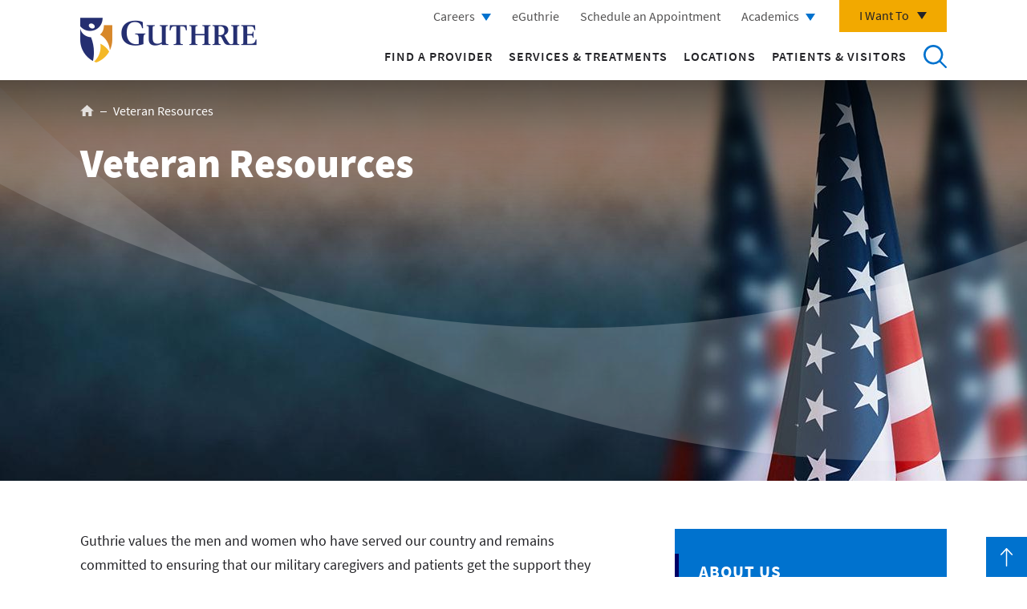

--- FILE ---
content_type: text/html; charset=UTF-8
request_url: https://www.guthrie.org/veterans
body_size: 16003
content:
<!DOCTYPE html>
<html lang="en" dir="ltr" prefix="content: http://purl.org/rss/1.0/modules/content/  dc: http://purl.org/dc/terms/  foaf: http://xmlns.com/foaf/0.1/  og: http://ogp.me/ns#  rdfs: http://www.w3.org/2000/01/rdf-schema#  schema: http://schema.org/  sioc: http://rdfs.org/sioc/ns#  sioct: http://rdfs.org/sioc/types#  skos: http://www.w3.org/2004/02/skos/core#  xsd: http://www.w3.org/2001/XMLSchema# ">
  <head>
    <meta charset="utf-8" />
<meta name="description" content="The Guthrie Veterans Resource Center at Robert Packer Hospital in Sayre supports Veterans and their families in the communities we serve." />
<link rel="canonical" href="https://www.guthrie.org/veterans" />
<meta name="Generator" content="Drupal 10 (https://www.drupal.org)" />
<meta name="MobileOptimized" content="width" />
<meta name="HandheldFriendly" content="true" />
<meta name="viewport" content="width=device-width, initial-scale=1.0" />
<script data-cfasync="false" type="text/javascript" id="vwoCode">window._vwo_code || (function () {
      var account_id=1025062,
      version=2.1,
      settings_tolerance=2000,
      hide_element='body',
      hide_element_style='opacity:0 !important;filter:alpha(opacity=0) !important;background:none !important;transition:none !important;',
      /* DO NOT EDIT BELOW THIS LINE */
      f=false,w=window,d=document,v=d.querySelector('#vwoCode'),cK='_vwo_'+account_id+'_settings',cc={};try{var c=JSON.parse(localStorage.getItem('_vwo_'+account_id+'_config'));cc=c&&typeof c==='object'?c:{}}catch(e){}var stT=cc.stT==='session'?w.sessionStorage:w.localStorage;code={nonce:v&&v.nonce,library_tolerance:function(){return typeof library_tolerance!=='undefined'?library_tolerance:undefined},settings_tolerance:function(){return cc.sT||settings_tolerance},hide_element_style:function(){return'{'+(cc.hES||hide_element_style)+'}'},hide_element:function(){if(performance.getEntriesByName('first-contentful-paint')[0]){return''}return typeof cc.hE==='string'?cc.hE:hide_element},getVersion:function(){return version},finish:function(e){if(!f){f=true;var t=d.getElementById('_vis_opt_path_hides');if(t)t.parentNode.removeChild(t);if(e)(new Image).src='https://dev.visualwebsiteoptimizer.com/ee.gif?a='+account_id+e}},finished:function(){return f},addScript:function(e){var t=d.createElement('script');t.type='text/javascript';if(e.src){t.src=e.src}else{t.text=e.text}v&&t.setAttribute('nonce',v.nonce);d.getElementsByTagName('head')[0].appendChild(t)},load:function(e,t){var n=this.getSettings(),i=d.createElement('script'),r=this;t=t||{};if(n){i.textContent=n;d.getElementsByTagName('head')[0].appendChild(i);if(!w.VWO||VWO.caE){stT.removeItem(cK);r.load(e)}}else{var o=new XMLHttpRequest;o.open('GET',e,true);o.withCredentials=!t.dSC;o.responseType=t.responseType||'text';o.onload=function(){if(t.onloadCb){return t.onloadCb(o,e)}if(o.status===200||o.status===304){_vwo_code.addScript({text:o.responseText})}else{_vwo_code.finish('&e=loading_failure:'+e)}};o.onerror=function(){if(t.onerrorCb){return t.onerrorCb(e)}_vwo_code.finish('&e=loading_failure:'+e)};o.send()}},getSettings:function(){try{var e=stT.getItem(cK);if(!e){return}e=JSON.parse(e);if(Date.now()>e.e){stT.removeItem(cK);return}return e.s}catch(e){return}},init:function(){if(d.URL.indexOf('__vwo_disable__')>-1)return;var e=this.settings_tolerance();w._vwo_settings_timer=setTimeout(function(){_vwo_code.finish();stT.removeItem(cK)},e);var t;if(this.hide_element()!=='body'){t=d.createElement('style');var n=this.hide_element(),i=n?n+this.hide_element_style():'',r=d.getElementsByTagName('head')[0];t.setAttribute('id','_vis_opt_path_hides');v&&t.setAttribute('nonce',v.nonce);t.setAttribute('type','text/css');if(t.styleSheet)t.styleSheet.cssText=i;else t.appendChild(d.createTextNode(i));r.appendChild(t)}else{t=d.getElementsByTagName('head')[0];var i=d.createElement('div');i.style.cssText='z-index: 2147483647 !important;position: fixed !important;left: 0 !important;top: 0 !important;width: 100% !important;height: 100% !important;background: white !important;display: block !important;';i.setAttribute('id','_vis_opt_path_hides');i.classList.add('_vis_hide_layer');t.parentNode.insertBefore(i,t.nextSibling)}var o=window._vis_opt_url||d.URL,s='https://dev.visualwebsiteoptimizer.com/j.php?a='+account_id+'&u='+encodeURIComponent(o)+'&vn='+version;if(w.location.search.indexOf('_vwo_xhr')!==-1){this.addScript({src:s})}else{this.load(s+'&x=true')}}};w._vwo_code=code;code.init();})();</script>
<script>(function(w,d,s,l,i){w[l]=w[l]||[];w[l].push({'gtm.start':
new Date().getTime(),event:'gtm.js'});var f=d.getElementsByTagName(s)[0],
j=d.createElement(s),dl=l!='dataLayer'?'&amp;l='+l:'';j.async=true;j.src=
'https://www.googletagmanager.com/gtm.js?id='+i+dl;f.parentNode.insertBefore(j,f);
})(window,document,'script','dataLayer','GTM-KNZ9G42');</script>
<link rel="icon" href="/sites/default/files/favicon.png" type="image/png" />

    <title>Veteran Resources | Guthrie</title>
    <link rel="stylesheet" media="all" href="/sites/default/files/css/css_sMyJkd0GCQ_eb_ChGHiPWvsxst5zkkA3CW_DaBXRXrc.css?delta=0&amp;language=en&amp;theme=guthrie_theme&amp;include=[base64]" />
<link rel="stylesheet" media="all" href="/sites/default/files/css/css_mBq4rOAXf7lkr6OrRcjWCliCfYpM3n0fCIvHd6JV-wc.css?delta=1&amp;language=en&amp;theme=guthrie_theme&amp;include=[base64]" />

    
  </head>
  <body >
        <a href="#main-content" class="visually-hidden focusable">
      Skip to main content
    </a>
    
      <div class="dialog-off-canvas-main-canvas" data-off-canvas-main-canvas>
    <div class="site-wrap interior-wrap page-wrap">
              <div class="modal-mask"></div>
      <div id="block-header">
  
    
      <header class="global">
  <div class="inner-wrap">
    <div class="content-left">
      <a href="/">
        Return to Guthrie homepage
        <img class="logo-desktop" src="/themes/guthrie_theme/public/images/guthrie-logo.png" alt="logo" />
        <img class="logo-mobile" src="/themes/guthrie_theme/public/images/guthrie-white-logo.png" alt="logo" />
      </a>
    </div>
    <div class="mobile-btns">
      <button class="search-mobile" id="mobile-header-search">
        Open to access the site search
        <span class="search"></span>
        <span class="bar-1"></span>
        <span class="bar-2"></span>
      </button>
      <button class="hamburger-mobile" id="header-hamburger">
        Open the mobile Main Menu
        <span class="bar-1"></span>
        <span class="bar-2"></span>
        <span class="bar-3"></span>
        <span class="bar-4"></span>
      </button>
    </div>
    <div class="content-right">
      <div class="content-wrap">
        <div class="utility">
          <div class="contextual-region"><div data-contextual-id="menu:menu=utility-navigation:langcode=en" data-contextual-token="19vNg5yDTTiilStca0_6qaLMgA_tFPgJXPVFWtnOhIw" data-drupal-ajax-container=""></div>
                      <ul>
                      <li class="level-1">
            <a href="https://careers.guthrie.org/" class="careers">Careers</a>
                                    <ul>
                      <li class="level-2">
            <a href="/i-chose-guthrie" data-drupal-link-system-path="i-chose-guthrie">Physicians/Advanced Practitioners</a>
            </li>
                  <li class="level-2">
            <a href="https://careers.guthrie.org/" target="_blank">Other health care opportunities</a>
            </li>
                  <li class="level-2">
            <a href="/careers/culture-compassion" data-drupal-link-system-path="node/17616">Culture of Compassion</a>
            </li>
                  <li class="level-2">
            <a href="https://careers.guthrie.org/#en/sites/CX_1001/pages/3">Explore the Region</a>
            </li>
        </ul>
  
            </li>
                  <li class="level-1">
            <a href="https://e.guthrie.org/" target="_blank">eGuthrie</a>
            </li>
                  <li class="level-1">
            <a href="https://e.guthrie.org/mychart/openscheduling" class="modal-toggle employee-login" target="_blank">Schedule an Appointment</a>
            </li>
                  <li class="level-1">
            <a href="/graduate-medical-education-old" class="careers" data-drupal-link-system-path="node/38931">Academics</a>
                                    <ul>
                      <li class="level-2">
            <a href="https://www.guthrie.org/advanced-practice-providers">Advanced Practice Providers</a>
            </li>
                  <li class="level-2">
            <a href="/academics/allied-health" data-drupal-link-system-path="node/191">Allied Health</a>
            </li>
                  <li class="level-2">
            <a href="/graduate-medical-education-old" data-drupal-link-system-path="node/38931">Graduate Medical Education</a>
            </li>
                  <li class="level-2">
            <a href="/guthrie-libraries/nursing-education" data-drupal-link-system-path="node/38946">Nursing Education</a>
            </li>
                  <li class="level-2">
            <a href="/health-care-professionals/medical-students" data-drupal-link-system-path="node/216">Medical Students</a>
            </li>
                  <li class="level-2">
            <a href="/academics/other-education-opportunities" data-drupal-link-system-path="node/38951">Other Opportunities</a>
            </li>
                  <li class="level-2">
            <a href="/guthrie-libraries" data-drupal-link-system-path="node/39621">Guthrie Libraries</a>
            </li>
        </ul>
  
            </li>
        </ul>
  

</div>

          <div class="i-want-to">
            <button class="i-want-to-toggle" aria-label="Click to explore more menu options">I Want To</button>
            <div class="content-wrap">
              <div class="contextual-region"><div data-contextual-id="menu:menu=i-want-to-navigation:langcode=en" data-contextual-token="dO5nf9IRPIbmenOfcD3Rdt-qfESSfQWDHCRjoYKdYsk" data-drupal-ajax-container=""></div>
                      <ul>
                      <li class="level-1">
            <a href="/get-care-now" data-drupal-link-system-path="get-care-now">Get Care Now</a>
            </li>
                  <li class="level-1">
            <a href="/classes-events" data-drupal-link-system-path="classes-events">Sign Up for a Class or Event</a>
            </li>
                  <li class="level-1">
            <a href="/i-chose-guthrie" data-drupal-link-system-path="i-chose-guthrie">Find Physician Careers</a>
            </li>
                  <li class="level-1">
            <a href="/giving-guthrie" data-drupal-link-system-path="node/6221">Give to Guthrie</a>
            </li>
                  <li class="level-1">
            <a href="/contact-us" data-drupal-link-system-path="node/561">Contact Guthrie</a>
            </li>
                  <li class="level-1">
            <a href="/medicalminds" data-drupal-link-system-path="node/31801">Listen to a Podcast</a>
            </li>
                  <li class="level-1">
            <a href="/show-your-gratitude-your-caregiver" data-drupal-link-system-path="node/32501">Thank a Caregiver</a>
            </li>
                  <li class="level-1">
            <a href="/volunteering-guthrie" data-drupal-link-system-path="node/7636">Volunteer at Guthrie</a>
            </li>
        </ul>
  

</div>

            </div>
          </div>
        </div>
        <div class="main-nav">
          <div class="contextual-region"><div data-contextual-id="menu:menu=main:langcode=en" data-contextual-token="3rxjG-skxmMHnTEvxXBjQznwNZ-Sa6yz_vD8V4zFjJk" data-drupal-ajax-container=""></div>
                      <ul>
                      <li class="level-1">
            <a href="https://providers.guthrie.org/search?sort=availability_density_best%2Cnetworks">Find a Provider</a>
            </li>
                  <li class="level-1">
            <a href="/services-treatments" data-drupal-link-system-path="services-treatments">Services &amp; Treatments</a>
            </li>
                  <li class="level-1">
            <a href="/locations" data-drupal-link-system-path="locations">Locations</a>
            </li>
                  <li class="level-1">
            <a href="/patients-and-visitors" data-drupal-link-system-path="node/6101">Patients &amp; Visitors</a>
            </li>
        </ul>
  

</div>

          <button class="search-desktop" id="header-search">Search</button>
        </div>
      </div>
    </div>
    <div class="header-search">
      <form action="/search" method="get" id="guthrie-search-form" accept-charset="UTF-8">
        <div class="form-wrap">
          <input placeholder="Search Guthrie..." aria-label="Enter a keyword to search Guthrie" type="text" name="keywords" size="60" maxlength="128" class="form-text" autocomplete="off">
          <button aria-label="Click to search Guthrie" type="submit" class="form-submit">Submit</button>
          <span class="border"></span>
          <span class="border-transition"></span>
        </div>
      </form>
    </div>
        <div class="modal-body" data-modal="header-modal" id="header-modal" data-modal-inject="true">
      <h2>Schedule an Appointment Online</h2>
      <div class="inner-wrap equal-group">
        <div class="column">
          <div class="content-wrap equal">
            <h3>For New Patients</h3>
            <p>Select New Patient Visit if you have not been treated by a Guthrie specialist in the last three years.</p>
            <a href="https://www.guthrie.org/schedule-appointment" class="med-blue-btn" target="_blank">Schedule Now</a>
          </div>
        </div>
        <div class="column equal">
          <div class="content-wrap equal">
            <h3>For Existing Patients</h3>
            <p>Use eGuthrie to make an appointment with any specialist who has treated you in the last three years.</p>
            <a href="https://e.guthrie.org/" class="med-blue-btn" target="_blank">Login to eGuthrie</a>
          </div>
        </div>
      </div>
    </div>
      </div>
</header>

  </div>


                    <section class="content-top">
            <div class="menu-mobile md-min-hidden hidden-print">
  <button class="menu-toggle">Section Menu</button>
  <div class="inner-wrap">
    <div class="contextual-region"><div data-contextual-id="menu:menu=footer-column-one:langcode=en" data-contextual-token="wYKzI7NXYZFzjoFrPUDHVw-_UOeR3ApvnDm5-TftNkI" data-drupal-ajax-container=""></div>
                      <ul>
                    <li class="level-1 active-trail">
            <a href="/about-us" data-drupal-link-system-path="node/501">About Us</a>
                                    <ul>
                      <li class="level-2">
            <a href="/about-us/community-benefits" data-drupal-link-system-path="node/506">Community Benefits</a>
            </li>
                  <li class="level-2">
            <a href="/about-us/guthrie-history" data-drupal-link-system-path="node/521">History</a>
            </li>
                  <li class="level-2">
            <a href="/about-us/guthrie-clinic-leadership-teamboard-directors" data-drupal-link-system-path="node/676">Leadership</a>
            </li>
                  <li class="level-2">
            <a href="/about-us/guthrie-mission-and-values" data-drupal-link-system-path="node/526">Mission and Values</a>
            </li>
                  <li class="level-2">
            <a href="/about-us/place-every-one" data-drupal-link-system-path="node/18896">A Place for Every One</a>
            </li>
                <li class="level-2 active-trail">
            <a href="/veterans" data-drupal-link-system-path="node/27176" class="is-active" aria-current="page">Veteran Resources</a>
            </li>
                  <li class="level-2">
            <a href="/news/guthrie-awards" data-drupal-link-system-path="taxonomy/term/7181">Awards</a>
            </li>
                  <li class="level-2">
            <a href="/about-us/grants-and-sponsorships" data-drupal-link-system-path="node/23216">Grants and Sponsorships</a>
            </li>
                  <li class="level-2">
            <a href="/about-us/hospital-price-transparency" data-drupal-link-system-path="node/15731">Price Transparency</a>
            </li>
                  <li class="level-2">
            <a href="/classes-events" data-drupal-link-system-path="classes-events">Classes and Events</a>
            </li>
                  <li class="level-2">
            <a href="/news" data-drupal-link-system-path="news">News</a>
            </li>
                  <li class="level-2">
            <a href="/contact-us" data-drupal-link-system-path="node/561">Contact Us</a>
            </li>
        </ul>
  
            </li>
        </ul>
  

</div>

  </div>
</div>
<div id="block-hero">
  
    
              <div data-field-name="field_hero">  <div data-paragraph-type="interior_hero_with_6_ctas" data-paragraph-view-mode="default" class="paragraph paragraph--type--interior-hero-with-6-ctas paragraph--view-mode--default">
            
              <div class="has-image">
      <nav role="navigation" class="breadcrumbs hidden-print">
    <h2 class="visually-hidden">Breadcrumb</h2>
    <ul>
                        <li>
            <a href="/">Home</a>
          </li>
                                <li>
            <span>Veteran Resources</span>
          </li>
                  </ul>
  </nav>

    <h1>Veteran Resources</h1>
                  <div data-field-name="field_image">    <picture>
                  <source srcset="/sites/default/files/styles/1440x500/public/2022-11/veterans.jpg?itok=sl5vaFo2 1x" media="all and (min-width: 1200px)" type="image/jpeg" width="1440" height="500"/>
              <source srcset="/sites/default/files/styles/1440x500/public/2022-11/veterans.jpg?itok=sl5vaFo2 1x" media="all and (min-width: 992px) and (max-width: 1199px)" type="image/jpeg" width="1440" height="500"/>
              <source srcset="/sites/default/files/styles/900x600/public/2022-11/veterans.jpg?itok=FTEfDEQR 1x" media="all and (min-width: 768px) and (max-width: 991px)" type="image/jpeg" width="900" height="600"/>
              <source srcset="/sites/default/files/styles/600x400/public/2022-11/veterans.jpg?itok=xO58clew 1x" media="all and (max-width: 767px)" type="image/jpeg" width="600" height="400"/>
                  <img loading="eager" width="1600" height="900" src="/sites/default/files/styles/1600x900/public/2022-11/veterans.jpg?itok=9Y8jKrr7" alt="Veteran Resources" typeof="foaf:Image" />

  </picture>

</div>  
      </div>
    </div>
</div>  
  </div>


        </section>
                    <main class="main" role="main">
                      <article class="content with-sidebar">
                <div data-drupal-messages-fallback class="hidden"></div><div id="block-guthrie-theme-mainpagecontent">
  
    
      <article about="/veterans">

  
    

  
  <div>
    <div data-field-name="field_content">        <div>  <div data-paragraph-type="wysiwyg" data-paragraph-view-mode="default" class="paragraph paragraph--type--wysiwyg paragraph--view-mode--default">
      <div class="wrapper">
            <div data-field-name="field_body"><p>Guthrie values the men and women who have served our country and remains committed to ensuring that our military caregivers and patients get the support they need. Below you will find information on Veterans initiatives at Guthrie as well as helpful information on a variety of Veterans programs and services.</p>

<h3>About the Guthrie Veterans Resource Center:</h3>

<p>The Guthrie Veterans Resource Center at Robert Packer Hospital in Sayre supports Veterans and their families in the communities we serve by providing important information and education. The Resource Center serves as a focal point for military appreciation and education, community involvement, and valuable knowledge and resources.</p>

<p>Important information on the following Veterans programs and services can be found at the resource center.</p>

<ul>
	<li>Records</li>
	<li>Pension</li>
	<li>Burials and Memorials</li>
	<li>Disability&nbsp;</li>
	<li>Education and Training&nbsp;</li>
	<li>Housing Assistance</li>
	<li>U.S. Department of Veteran Affairs&nbsp;</li>
	<li>Family Member Benefits&nbsp;</li>
	<li>Health Care&nbsp;</li>
	<li>Life Insurance&nbsp;</li>
	<li>Careers and Employment</li>
	<li>Service Member Benefits</li>
</ul>

<p><a class="dark-blue-btn" href="https://www.va.gov/">Learn More</a></p>
</div>  
  </div>
  </div>
</div>      <div>  <div data-paragraph-type="wysiwyg" data-paragraph-view-mode="default" class="paragraph paragraph--type--wysiwyg paragraph--view-mode--default">
      <div class="wrapper">
            <div data-field-name="field_body"><table border="1" cellpadding="1" cellspacing="1" style="width: 100%;">
	<thead>
		<tr>
			<th scope="col">Additional Veteran Resources:&nbsp;</th>
		</tr>
	</thead>
	<tbody>
		<tr>
			<td>
			<p>Veterans in acute suicidal crisis can now go to any VA or non-VA health care facility for emergency health care at no cost – including inpatient or crisis residential care for up to 30 days and outpatient care for up to 90 days. Veterans do not need to be enrolled in the VA system to use this benefit.&nbsp;</p>

			<p><strong>The policy allows the VA to:&nbsp;</strong></p>

			<ul>
				<li>Provide, pay for, or reimburse for treatment of eligible individuals’ emergency suicide care, transportation costs, and follow-up care at a VA or non-VA facility for up to 30 days of inpatient care and 90 days of outpatient care.</li>
				<li>Make appropriate referrals for care following the period of emergency suicide care.&nbsp;</li>
				<li>Determine eligibility for other VA services and benefits.</li>
				<li>Refer eligible individuals for appropriate VA programs and benefits following the period of emergency suicide care.&nbsp;</li>
			</ul>

			<p><strong>Eligible individuals, regardless of VA enrollment status, are:&nbsp;</strong></p>

			<ul>
				<li>Veterans who were discharged or released from active duty after more than 24 months of active service under conditions other than dishonorable.&nbsp;</li>
				<li>Former members of the armed forces, including reserve service members, who served more than 100 days under a combat exclusion or in support of a contingency operation either directly or by operating an unmanned aerial vehicle from another location who were discharged under conditions other than dishonorable.&nbsp;</li>
				<li>Former members of the armed forces who were the victim of a physical assault of a sexual nature, a battery of a sexual nature, or sexual harassment while serving in the armed forces.</li>
			</ul>
			</td>
		</tr>
	</tbody>
</table>

<ul>
</ul>
</div>  
  </div>
  </div>
</div>      <div>  <div data-paragraph-type="call_out_cards" data-paragraph-view-mode="default" class="paragraph paragraph--type--call-out-cards paragraph--view-mode--default">
      <div class="inner-wrap equal-group">
              <div class="column">
    <div class="content-wrap equal">
      <div>
                          <div data-field-name="field_title"><a href="https://www.guthrie.org/patients-visitors/participating-insurance-plans">Payors we participate with:</a></div>  
                                  <div data-field-name="field_blurb"><ul>
	<li>Tricare&nbsp;</li>
	<li>Tricare for Life</li>
	<li>TriWest</li>
	<li>Martin’s Point (US Family Health Plan)</li>
	<li>Veterans Administration</li>
</ul>
</div>  
                        <div data-field-name="field_link"><a href="https://www.guthrie.org/patients-visitors/participating-insurance-plans">Participating Insurance Plans</a></div>  
      </div>
    </div>
  </div>
        <div class="column">
    <div class="content-wrap equal">
      <div>
                          <div data-field-name="field_title">Financial Assistance Programs:</div>  
                                  <div data-field-name="field_blurb"><ul>
	<li>Payment plans for eligible balances</li>
	<li><a href="https://www.guthrie.org/patients-visitors/pay-my-bill/financial-assistance">Guthrie Charity Care</a>: provide adjustments up to 400% of FPL (federal poverty level</li>
</ul>
</div>  
                
      </div>
    </div>
  </div>
        <div class="column">
    <div class="content-wrap equal">
      <div>
                          <div data-field-name="field_title">VA Financial Payers:</div>  
                                  <div data-field-name="field_blurb"><p><strong>VA Third Party Payers</strong></p>

<ul>
	<li><a href="https://www.va.gov/COMMUNITYCARE/providers/PRCT_requirements.asp">Precertification Requirements</a></li>
</ul>

<p><strong>VA Aid &amp; Attendance Pension</strong></p>

<ul>
	<li><a href="https://www.medicaidplanningassistance.org/va-pension-aid-and-attendance/">Benefits &amp; Eligibility Criteria</a></li>
</ul>
</div>  
                
      </div>
    </div>
  </div>
        <div class="column">
    <div class="content-wrap equal">
      <div>
                          <div data-field-name="field_title">The Guthrie Veteran Patient Assistance Fund:</div>  
                                  <div data-field-name="field_blurb"><ul>
	<li>The Guthrie Veteran Patient Assistance Fund provides help to patients who are Veterans, and their immediate family members, with the unmet financial burden that comes with a serious or chronic medical condition for which they are receiving care at Guthrie.</li>
	<li>If patients are interested in applying for patient assistance funds, they should contact their Guthrie social worker. &nbsp;</li>
	<li>Those interested in supporting the Guthrie Veteran Patient Assistance Fund should contact Guthrie Resource Development at <a href="tel:1570-887-4420">570-887-4420</a>, or by emailing <a href="mailto:Resource_Development@guthrie.org">Resource_Development@guthrie.org</a></li>
</ul>
</div>  
                
      </div>
    </div>
  </div>
  
  </div>
  </div>
</div>      <div>  <div data-paragraph-type="wysiwyg" data-paragraph-view-mode="default" class="paragraph paragraph--type--wysiwyg paragraph--view-mode--default">
      <div class="wrapper">
            <div data-field-name="field_body"><h3>End-of-life Support</h3>

<p>We would like to express our sympathy to you and your family during this time of hardship, and Guthrie is here to help. The following information may help you as you make end-of-life decisions for yourself or a loved one. As a Veteran, you or your loved one may be eligible for certain benefits after death. Most of these benefits require proof of eligibility, through discharge form DD214.</p>
</div>  
  </div>
  </div>
</div>      <div>  <div data-paragraph-type="call_out_cards" data-paragraph-view-mode="default" class="paragraph paragraph--type--call-out-cards paragraph--view-mode--default">
      <div class="inner-wrap equal-group">
              <div class="column">
    <div class="content-wrap equal">
      <div>
                          <div data-field-name="field_title">Burial</div>  
                                  <div data-field-name="field_blurb"><p>Burial in Department of Veterans Affairs National Cemeteries is free to Veterans, including the gravesite, grave liner, opening and closing of the grave, a headstone or marker, and perpetual care. To see if you or your loved one qualifies, call the U.S. Office of Veterans Affairs at 800-827-1000 or visit the National Cemetery Administration website at <a href="https://www.cem.va.gov/">www.cem.va.gov</a>.</p>

<p>For burial closer to home, the Veterans of Foreign Wars or the American Legion may offer grave sites in your area. Call your local Veterans organizations or county Veterans representative (contact numbers on back) for information.</p>
</div>  
                
      </div>
    </div>
  </div>
        <div class="column">
    <div class="content-wrap equal">
      <div>
                          <div data-field-name="field_title">Military Funeral Honors</div>  
                                  <div data-field-name="field_blurb"><p>Depending on availability, the Department of Defense can provide funeral honors for you or your loved one, including Taps and the folding and presentation of the U.S. flag. Military honor funerals are attended by two or more uniformed members of the armed forces, one of which will be from the same branch of service as you or your loved one. Only funeral directors can request military honors.</p>

<p>Members of your local Veterans organization take great pride in providing a final salute to their fallen comrades. Many Veterans serve on color guards and are honored to provide the 21-gun salute, Veteran’s prayer or other honors you or your loved one earned as a service member. Your funeral director can make arrangements through your local Veterans organization.</p>
</div>  
                
      </div>
    </div>
  </div>
        <div class="column">
    <div class="content-wrap equal">
      <div>
                          <div data-field-name="field_title">Reimbursement for Burial Expenses</div>  
                                  <div data-field-name="field_blurb"><p>The Office of Veterans Affairs may pay a burial allowance up to $2,000 (effective 07/2015), if a Veteran’s death is related to his or her military service. Only the individual who paid burial expenses may receive reimbursement. For information, contact your VA Hospital Veterans Representative or your county Veterans representative.</p>

<p>Social Security provides a burial expense allowance. Contact your local Social Security office for requirements.</p>
</div>  
                
      </div>
    </div>
  </div>
        <div class="column">
    <div class="content-wrap equal">
      <div>
                          <div data-field-name="field_title">Headstones, Markers and Medallions</div>  
                                  <div data-field-name="field_blurb"><p>Veterans, active duty service members, and retired reservists and National Guard service members are eligible to receive a free inscribed headstone or marker for their grave site. To submit a claim, complete VA Form 40-1330 Application for Headstone or Marker (available at <a href="https://www.va.gov/find-forms/">www.va.gov/vaforms</a>) and fax it, along with Form DD214, to 800-455-7143.</p>

<p>Graveside markers for displaying the U.S. flag can be purchased through your local Veterans organization, or online at vfwstore.org or legion.org.</p>
</div>  
                
      </div>
    </div>
  </div>
  
  </div>
  </div>
</div>      <div>  <div data-paragraph-type="accordions" data-paragraph-view-mode="default" class="paragraph paragraph--type--accordions paragraph--view-mode--default">
              <h2 data-field-name="field_title">FAQs</h2>  
  
  <div class="wrapper">
              <div data-paragraph-type="accordion" data-paragraph-view-mode="default" class="paragraph paragraph--type--accordion paragraph--view-mode--default">
          <div class="accordion">
              <h3 data-field-name="field_title">How do I get community care at Guthrie paid for by the VA system? </h3>  
              <div data-field-name="field_blurb"><p>Let the person scheduling and registering know you want to use your VA benefits. You should also ensure you have a referral from the VA to receive care at Guthrie. &nbsp;Guthrie will also work with the VA to obtain a referral. If you are admitted, Guthrie will notify the VA within 24 hours of your admission. VA also recommends you to contact them as well. It’s encouraged that you provide a copy of your DoD card or your VA ID #. Also ensure VA is setup on your eGuthrie account as an insurance plan. &nbsp;</p>
</div>  
    </div>
    </div>
        <div data-paragraph-type="accordion" data-paragraph-view-mode="default" class="paragraph paragraph--type--accordion paragraph--view-mode--default">
          <div class="accordion">
              <h3 data-field-name="field_title">What outpatient services are available for VA patients?</h3>  
              <div data-field-name="field_blurb"><p>All Guthrie hospitals and medical groups/offices accept a variety of insurance benefits, including the Veterans Administration, Optum Community Care, Champus, Tricare and Martin’s Point. &nbsp;Some services, such as DME, Optical, Dental, Home Health and Hospice may have limited benefits. &nbsp;All services covered under the Community Care plan require a referral from the VA for the applicable service to be rendered at Guthrie.&nbsp;</p>
</div>  
    </div>
    </div>
        <div data-paragraph-type="accordion" data-paragraph-view-mode="default" class="paragraph paragraph--type--accordion paragraph--view-mode--default">
          <div class="accordion">
              <h3 data-field-name="field_title">Do we have Hospice services for VA patients?</h3>  
              <div data-field-name="field_blurb"><p>Hospice Care is comfort care provided to Veterans and their families if the Veteran has a terminal condition, with less than 6 months to live, and is no longer seeking treatment other than palliative care. Hospice Care can be provided at home, in an outpatient clinic or in an inpatient setting. Since Hospice Care is part of the VHA Standard Medical Benefits Package, all enrolled Veterans are eligible IF they meet the clinical need for the service. There are NO COPAYS for Hospice Care, whether it is provided by the VA or an organization with a VA contract.</p>

<p><a class="dark-blue-btn" href="https://www.va.gov/geriatrics/pages/Hospice_Care.asp">Learn More</a><br>
&nbsp;</p>
</div>  
    </div>
    </div>
        <div data-paragraph-type="accordion" data-paragraph-view-mode="default" class="paragraph paragraph--type--accordion paragraph--view-mode--default">
          <div class="accordion">
              <h3 data-field-name="field_title">What are the Burial services for VA patients? </h3>  
              <div data-field-name="field_blurb"><p>Veterans, service members, spouses, and dependents may be eligible for burial in a VA national cemetery, as well as other benefits, if they meet one of these requirements.</p>

<p>One of these must be true:</p>

<ul>
	<li>The person qualifying for burial benefits is a Veteran who didn’t receive a dishonorable discharge, or</li>
	<li>The person qualifying for burial benefits is a service member who died while on active duty, active duty for training, or inactive duty for training, or</li>
	<li>The person qualifying for burial benefits is the spouse or minor child of a Veteran, even if the Veteran died first, or</li>
	<li>The person qualifying for burial benefits is in some cases, the unmarried adult dependent child of a Veteran</li>
</ul>

<p><a class="dark-blue-btn" href="https://www.va.gov/burials-memorials/eligibility/">Learn More</a></p>
</div>  
    </div>
    </div>
        <div data-paragraph-type="accordion" data-paragraph-view-mode="default" class="paragraph paragraph--type--accordion paragraph--view-mode--default">
          <div class="accordion">
              <h3 data-field-name="field_title">Do I have to get a referral from VA to get my care by Guthrie paid for by VA? </h3>  
              <div data-field-name="field_blurb"><p>Yes, for Veteran Administered benefits handled by Optum, you need a referral for any/all services performed/billed by Guthrie. Champus, Tricare and Martin’s Point typically do not require referrals.&nbsp;</p>
</div>  
    </div>
    </div>
        <div data-paragraph-type="accordion" data-paragraph-view-mode="default" class="paragraph paragraph--type--accordion paragraph--view-mode--default">
          <div class="accordion">
              <h3 data-field-name="field_title">How do I sign up for VA Benefits? </h3>  
              <div data-field-name="field_blurb"><p><a class="dark-blue-btn" href="https://www.benefits.va.gov/BENEFITS/Applying.asp">Click Here</a></p>
</div>  
    </div>
    </div>
        <div data-paragraph-type="accordion" data-paragraph-view-mode="default" class="paragraph paragraph--type--accordion paragraph--view-mode--default">
          <div class="accordion">
              <h3 data-field-name="field_title">How do I change my Veteran status in EPIC or eGuthrie? </h3>  
              <div data-field-name="field_blurb"><p>Advise the person scheduling or registering you that you want your veteran status listed accurately. They will confirm your information during scheduling or registration.&nbsp;</p>
</div>  
    </div>
    </div>
        <div data-paragraph-type="accordion" data-paragraph-view-mode="default" class="paragraph paragraph--type--accordion paragraph--view-mode--default">
          <div class="accordion">
              <h3 data-field-name="field_title">How do I know how much a visit is going to cost me?</h3>  
              <div data-field-name="field_blurb"><p>VA covers many services, and has low copays. For current copay amounts <a href="https://www.va.gov/health-care/copay-rates/">click here</a>. Guthrie also provides a free estimator tool at Guthrie.org. &nbsp;You can confirm the prices for over 400 commonly requested services. If you are unable to use the online tool or to find the information online, our Pre-Arrival Services Team can provide you with an estimate. &nbsp;They are available 570-887-6520. &nbsp;You can also request an estimate by talking to your provider office or by requesting one through eGuthrie.&nbsp;</p>
</div>  
    </div>
    </div>
        <div data-paragraph-type="accordion" data-paragraph-view-mode="default" class="paragraph paragraph--type--accordion paragraph--view-mode--default">
          <div class="accordion">
              <h3 data-field-name="field_title">What do I need to do with the VA to get approval for care at Guthrie? (typical question for non-availability statement)</h3>  
              <div data-field-name="field_blurb"><p>Guthrie will work with the VA to obtain referrals, if you are using VA Optum coverage. It’s recommended that you too ensure a referral for the care is generated to Guthrie. The referral needs to specifically list the services, diagnosis, and number of visits approved. Champus, Tricare and Martin’s Point do not require any referrals. &nbsp;</p>
</div>  
    </div>
    </div>
        <div data-paragraph-type="accordion" data-paragraph-view-mode="default" class="paragraph paragraph--type--accordion paragraph--view-mode--default">
          <div class="accordion">
              <h3 data-field-name="field_title">Will there be a co-pay for my care at Guthrie?</h3>  
              <div data-field-name="field_blurb"><p>Enrolled Veterans will be assessed copayments for care or services (including urgent care) based on their eligibility and/or income on file in the VA health care system. For care or services furnished through the Veterans Community Care Program, the same copayment requirements will apply. Copayment rates are listed below. Copayments and out of pocket cost vary and can be <a href="https://www.va.gov/health-care/copay-rates/">located here</a>. Maternity cost share amounts are <a href="https://www.va.gov/healthbenefits/resources/publications/IB10_1488_Copayments_for_Maternity_Benefit.pdf">available here</a>. However, you need to advise during scheduling and registration that you want veteran benefits used. &nbsp;For example, if you have both Medicare and veteran benefits but do not designate VA benefits should be used, a claim will be sent to Medicare. &nbsp;Medicare does have a deductible and coinsurance. &nbsp;The Federal government does not allow a patient to have both Medicare and veteran benefits billed for the same service. &nbsp;</p>
</div>  
    </div>
    </div>
        <div data-paragraph-type="accordion" data-paragraph-view-mode="default" class="paragraph paragraph--type--accordion paragraph--view-mode--default">
          <div class="accordion">
              <h3 data-field-name="field_title">Can I get hearing aids through Guthrie?</h3>  
              <div data-field-name="field_blurb"><p>Hearing aids must be obtain through the VA. Review the following.&nbsp;</p>

<p><a class="dark-blue-btn" href="https://www.prosthetics.va.gov/psas/Hearing_Aids.asp">Click Here</a></p>
</div>  
    </div>
    </div>
        <div data-paragraph-type="accordion" data-paragraph-view-mode="default" class="paragraph paragraph--type--accordion paragraph--view-mode--default">
          <div class="accordion">
              <h3 data-field-name="field_title">Does Guthrie take all forms of TRICARE? </h3>  
              <div data-field-name="field_blurb"><p>Yes, Guthrie accepts all forms of Tricare. TRICARE uses “direct care,” network, and non-network facilities to provide healthcare services. Direct care refers to the Uniformed Services healthcare resources, usually military treatment facilities. Network and non-network facilities can include civilian healthcare professionals, institutions, pharmacies, and suppliers. TRICARE uses “direct care,” network, and non-network facilities to provide healthcare services. Direct care refers to the Uniformed Services healthcare resources, usually military treatment facilities. Network and non-network facilities can include civilian healthcare professionals, institutions, pharmacies, and suppliers.</p>

<p>The three main health plans are TRICARE Standard, Extra, and Prime.</p>

<p>Then, there are a variety of more specific plans that cover different situations:</p>

<ul>
	<li>TRICARE Prime</li>
	<li>TRICARE Prime Remote</li>
	<li>TRICARE Prime Overseas</li>
	<li>TRICARE Prime Remote Overseas</li>
	<li>TRICARE Standard and Extra</li>
	<li>TRICARE Standard Overseas</li>
	<li>TRICARE For Life</li>
	<li>TRICARE Reserve Select</li>
	<li>TRICARE Retired Reserve</li>
	<li>TRICARE Young Adult</li>
	<li>US Family Health Plan</li>
</ul>
</div>  
    </div>
    </div>
        <div data-paragraph-type="accordion" data-paragraph-view-mode="default" class="paragraph paragraph--type--accordion paragraph--view-mode--default">
          <div class="accordion">
              <h3 data-field-name="field_title">What if I use the VA and my private insurance/Medicare? Which does Guthrie charge first?</h3>  
              <div data-field-name="field_blurb"><p>If you have both Medicare and veteran benefits but do not designate VA benefits should be used, a claim will be sent to Medicare. &nbsp;Medicare does have a deductible and coinsurance. &nbsp;The Federal government does not allow a patient to have both Medicare and veteran benefits billed for the same service. &nbsp; Veteran’s administration also coordinate benefits with other insurance companies. &nbsp;Meaning, if you have a BCBS policy through your employer as primary coverage, which also has a copay or deductible. The VA may not pick up the copay or deductible amount.&nbsp;</p>
</div>  
    </div>
    </div>
        <div data-paragraph-type="accordion" data-paragraph-view-mode="default" class="paragraph paragraph--type--accordion paragraph--view-mode--default">
          <div class="accordion">
              <h3 data-field-name="field_title">Can my Family use Guthrie too?</h3>  
              <div data-field-name="field_blurb"><p>Yes, Guthrie does not have any restrictions on who can be seen. &nbsp;Some pediatric specialty services may be referred to other collaborating facilities, due to the limited nature of pediatric care at Guthrie. &nbsp;</p>
</div>  
    </div>
    </div>
        <div data-paragraph-type="accordion" data-paragraph-view-mode="default" class="paragraph paragraph--type--accordion paragraph--view-mode--default">
          <div class="accordion">
              <h3 data-field-name="field_title">Can I switch all my care to Guthrie?</h3>  
              <div data-field-name="field_blurb"><p>Yes, Guthrie does not have any restrictions on who can be seen. &nbsp;Many of our providers are accepting new patients and we cover the majority of patient health care needs. &nbsp;Our patient portal allows online scheduling, communication with providers and other features. It’s a convenient way to stay in touch with your provider.&nbsp;</p>
</div>  
    </div>
    </div>
        <div data-paragraph-type="accordion" data-paragraph-view-mode="default" class="paragraph paragraph--type--accordion paragraph--view-mode--default">
          <div class="accordion">
              <h3 data-field-name="field_title">What are the county crisis phone numbers for behavioral health/suicide prevention?</h3>  
              <div data-field-name="field_blurb"><ul>
	<li>Bradford County: 877-724-7142</li>
	<li>Broome County: 607-778-8982</li>
	<li>Chemung County: 607-737-2028</li>
	<li>Cortland County: 607-756-3771</li>
	<li>Steuben County: 607-937-7800</li>
	<li>Tioga County, N.Y.: 607-687-1010</li>
	<li>Tioga County, Pa.: 877-724-7142</li>
</ul>
</div>  
    </div>
    </div>
  
  </div>
  </div>
</div>  </div>
  </div>

</article>

  </div>


            </article>
            <aside class="sidebar hidden-print" role="complementary" aria-label="Sidebar">
                <div class="menu sm-max-hidden">
  <div class="contextual-region"><div data-contextual-id="menu:menu=footer-column-one:langcode=en" data-contextual-token="wYKzI7NXYZFzjoFrPUDHVw-_UOeR3ApvnDm5-TftNkI" data-drupal-ajax-container=""></div>
                      <ul>
                    <li class="level-1 active-trail">
            <a href="/about-us" data-drupal-link-system-path="node/501">About Us</a>
                                    <ul>
                      <li class="level-2">
            <a href="/about-us/community-benefits" data-drupal-link-system-path="node/506">Community Benefits</a>
            </li>
                  <li class="level-2">
            <a href="/about-us/guthrie-history" data-drupal-link-system-path="node/521">History</a>
            </li>
                  <li class="level-2">
            <a href="/about-us/guthrie-clinic-leadership-teamboard-directors" data-drupal-link-system-path="node/676">Leadership</a>
            </li>
                  <li class="level-2">
            <a href="/about-us/guthrie-mission-and-values" data-drupal-link-system-path="node/526">Mission and Values</a>
            </li>
                  <li class="level-2">
            <a href="/about-us/place-every-one" data-drupal-link-system-path="node/18896">A Place for Every One</a>
            </li>
                <li class="level-2 active-trail">
            <a href="/veterans" data-drupal-link-system-path="node/27176" class="is-active" aria-current="page">Veteran Resources</a>
            </li>
                  <li class="level-2">
            <a href="/news/guthrie-awards" data-drupal-link-system-path="taxonomy/term/7181">Awards</a>
            </li>
                  <li class="level-2">
            <a href="/about-us/grants-and-sponsorships" data-drupal-link-system-path="node/23216">Grants and Sponsorships</a>
            </li>
                  <li class="level-2">
            <a href="/about-us/hospital-price-transparency" data-drupal-link-system-path="node/15731">Price Transparency</a>
            </li>
                  <li class="level-2">
            <a href="/classes-events" data-drupal-link-system-path="classes-events">Classes and Events</a>
            </li>
                  <li class="level-2">
            <a href="/news" data-drupal-link-system-path="news">News</a>
            </li>
                  <li class="level-2">
            <a href="/contact-us" data-drupal-link-system-path="node/561">Contact Us</a>
            </li>
        </ul>
  
            </li>
        </ul>
  

</div>

</div>
<div id="block-sidebarcontentblocks" class="sidebar-blocks">
  
    
      <div data-field-name="field_sidebar_content_blocks">        <div>  <div data-paragraph-type="sidebar_content_block" data-paragraph-view-mode="default" class="paragraph paragraph--type--sidebar-content-block paragraph--view-mode--default">
                    <h3 data-field-name="field_title">Veterans Representatives by County</h3>  
                <div data-field-name="field_blurb"><p><strong>New York</strong></p>

<ul>
	<li>Broome County: 607-778-2147</li>
	<li>Chemung County: 607-737-5445</li>
	<li>Schuyler County: 607-535-2091</li>
	<li>Steuben County: 607-664-2527</li>
	<li>Tioga County: 607-687-8228</li>
	<li>Tompkins County: 607-753-5014</li>
</ul>

<p><strong>Pennsylvania</strong></p>

<ul>
	<li>Bradford County: 570-265-1704</li>
	<li>Sullivan County: 570-946-5201</li>
	<li>Susquehanna County: 570-278-4600,&nbsp;ext. 3045</li>
	<li>Tioga County: 570-723-8141</li>
	<li>Wyoming County: 570-996-2258</li>
</ul>
</div>  
    
  </div>
</div>      <div>  <div data-paragraph-type="sidebar_content_block" data-paragraph-view-mode="default" class="paragraph paragraph--type--sidebar-content-block paragraph--view-mode--default">
                    <h3 data-field-name="field_title">Veterans Crisis Number</h3>  
                <div data-field-name="field_blurb"><ul>
	<li>Dial:&nbsp;988 and press 1&nbsp;</li>
	<li>Text:&nbsp;838255</li>
	<li>Available&nbsp;24/7</li>
</ul>
</div>  
    
  </div>
</div>  </div>
  </div>


            </aside>
                                      </main>
                    <section class="content-bottom">
            <div id="block-3globalctas" class="global-ctas hidden-print">
  
    
      <div data-field-name="field_items">        <div>      <h3 data-field-name="field_title"><a href="https://e.guthrie.org/">        Access your Health Records  </a></h3>
                Manage your health care at any time, from anywhere, from your smart phone or computer.  
            <div data-field-name="field_link"><a href="https://e.guthrie.org/">LOGIN TO EGUTHRIE</a></div>  
</div>      <div>      <h3 data-field-name="field_title"><a href="/get-care-now">        Get Care Now  </a></h3>
                Find care for non-life-threatening conditions, such as sprains and strains, fractures, sports injuries, flu, infections and more.  
            <div data-field-name="field_link"><a href="/get-care-now">SEARCH CARE OPTIONS</a></div>  
</div>      <div>      <h3 data-field-name="field_title"><a href="/services-treatments/guthrie-now">        Guthrie Now  </a></h3>
                Guthrie Now video visits connect you to a provider on your smart phone, tablet or computer.  
            <div data-field-name="field_link"><a href="/services-treatments/guthrie-now">SCHEDULE A VIDEO VISIT</a></div>  
</div>  </div>
  </div>


        </section>
                  <div id="block-footer">
  
    
      <footer class="main">
  <a class="top-toggle" href="#main-content">Back to Top</a>
  <div class="content-top">
    <div class="inner-wrap">
      <div class="column-one">
        <div class="img-wrap">
          <a href="/">
            Return to Guthrie homepage
            <img src="/themes/guthrie_theme/public/images/guthrie-white-logo.png" alt="logo" />
          </a>
        </div>
        <p class="blurb">Get the latest news right to your inbox.</p>
        <button class="modal-toggle" data-modal-toggle="stay-connected" id="stay-connected-button">Stay Connected</button>
        <div data-modal="stay-connected" class="form-modal">
          <div class="modal-dialog">
            <div class="modal-content">
              <div class="modal-header">
                <button data-modal-close="stay-connected">Close Stay Connected form modal</button>
              </div>
              <div class="modal-body">
                <h2>Stay Connected</h2>
                <form class="guthrie-common-stay-connected-form" data-drupal-selector="guthrie-common-stay-connected-form" action="/veterans" method="post" id="guthrie-common-stay-connected-form" accept-charset="UTF-8">
  <div class="js-form-item form-item js-form-type-textfield form-item-first-name js-form-item-first-name">      <label for="edit-first-name" class="js-form-required form-required">First Name</label>
        <input data-drupal-selector="edit-first-name" type="text" id="edit-first-name" name="first_name" value="" size="60" maxlength="128" class="form-text required" required="required" aria-required="true" />

        </div><div class="js-form-item form-item js-form-type-textfield form-item-last-name js-form-item-last-name">      <label for="edit-last-name" class="js-form-required form-required">Last Name</label>
        <input data-drupal-selector="edit-last-name" type="text" id="edit-last-name" name="last_name" value="" size="60" maxlength="128" class="form-text required" required="required" aria-required="true" />

        </div><div class="js-form-item form-item js-form-type-email form-item-email js-form-item-email">      <label for="edit-email" class="js-form-required form-required">Email</label>
        <input data-drupal-selector="edit-email" type="email" id="edit-email" name="email" value="" size="60" maxlength="254" class="form-email required" required="required" aria-required="true" />

        </div><div class="js-form-item form-item js-form-type-textfield form-item-address js-form-item-address">      <label for="edit-address" class="js-form-required form-required">Address</label>
        <input data-drupal-selector="edit-address" type="text" id="edit-address" name="address" value="" size="60" maxlength="128" class="form-text required" required="required" aria-required="true" />

        </div><div class="js-form-item form-item js-form-type-textfield form-item-city js-form-item-city">      <label for="edit-city" class="js-form-required form-required">City</label>
        <input data-drupal-selector="edit-city" type="text" id="edit-city" name="city" value="" size="60" maxlength="128" class="form-text required" required="required" aria-required="true" />

        </div><div class="js-form-item form-item js-form-type-select form-item-state js-form-item-state">      <label for="edit-state" class="js-form-required form-required">State</label>
        <select data-drupal-selector="edit-state" id="edit-state" name="state" class="form-select required" required="required" aria-required="true"><option value="" selected="selected">- Select -</option><option value="AL">Alabama</option><option value="AK">Alaska</option><option value="AZ">Arizona</option><option value="AR">Arkansas</option><option value="CA">California</option><option value="CO">Colorado</option><option value="CT">Connecticut</option><option value="DE">Delaware</option><option value="DC">District of Columbia</option><option value="FL">Florida</option><option value="GA">Georgia</option><option value="GU">Guam</option><option value="HI">Hawaii</option><option value="ID">Idaho</option><option value="IL">Illinois</option><option value="IN">Indiana</option><option value="IA">Iowa</option><option value="KS">Kansas</option><option value="KY">Kentucky</option><option value="LA">Louisiana</option><option value="ME">Maine</option><option value="MD">Maryland</option><option value="MA">Massachusetts</option><option value="MI">Michigan</option><option value="MN">Minnesota</option><option value="MS">Mississippi</option><option value="MO">Missouri</option><option value="MT">Montana</option><option value="NE">Nebraska</option><option value="NV">Nevada</option><option value="NH">New Hampshire</option><option value="NJ">New Jersey</option><option value="NM">New Mexico</option><option value="NY">New York</option><option value="NC">North Carolina</option><option value="ND">North Dakota</option><option value="OH">Ohio</option><option value="OK">Oklahoma</option><option value="OR">Oregon</option><option value="PA">Pennsylvania</option><option value="RI">Rhode Island</option><option value="SC">South Carolina</option><option value="SD">South Dakota</option><option value="TN">Tennessee</option><option value="TX">Texas</option><option value="UT">Utah</option><option value="VT">Vermont</option><option value="VA">Virginia</option><option value="WA">Washington</option><option value="WV">West Virginia</option><option value="WI">Wisconsin</option><option value="WY">Wyoming</option></select>
        </div><div class="js-form-item form-item js-form-type-textfield form-item-zip js-form-item-zip">      <label for="edit-zip" class="js-form-required form-required">Zip</label>
        <input data-drupal-selector="edit-zip" type="text" id="edit-zip" name="zip" value="" size="60" maxlength="128" class="form-text required" required="required" aria-required="true" />

        </div><input autocomplete="off" data-drupal-selector="form-xjfokre7zd7ytdbtda8e985x9-envz3khh-4m0ocmbu" type="hidden" name="form_build_id" value="form-XJfOKre7ZD7YtDBtDA8e985X9-enVz3kHh_4M0ocMBU" />
<input data-drupal-selector="edit-guthrie-common-stay-connected-form" type="hidden" name="form_id" value="guthrie_common_stay_connected_form" />
<div data-drupal-selector="edit-actions" class="form-actions js-form-wrapper form-wrapper" id="edit-actions"><input data-drupal-selector="edit-submit" type="submit" id="edit-submit" name="op" value="Submit" class="button js-form-submit form-submit" />
</div>

</form>

              </div>
            </div>
          </div>
        </div>
        <ul class="social">
          <li><a class="facebook" target="_blank" href="https://www.facebook.com/TheGuthrieClinic">Go to Guthrie's Facebook</a></li>
          <li><a class="linkedin" target="_blank" href="https://www.linkedin.com/company/robert-packer-hospital/">Go to Guthrie's LinkedIn</a></li>
          <li><a class="twitter" target="_blank" href="https://twitter.com/GuthrieClinic">Go to Guthrie's Twitter</a></li>
          <li><a class="youtube" target="_blank" href="https://www.youtube.com/user/GuthrieHealth">Go to Guthrie's Youtube</a></li>
        </ul>
      </div>
      <div class="column-two">
        <div class="contextual-region"><div data-contextual-id="menu:menu=footer-column-one:langcode=en" data-contextual-token="wYKzI7NXYZFzjoFrPUDHVw-_UOeR3ApvnDm5-TftNkI" data-drupal-ajax-container=""></div>
                      <ul>
                    <li class="level-1 active-trail">
            <a href="/about-us" data-drupal-link-system-path="node/501">About Us</a>
                                    <ul>
                      <li class="level-2">
            <a href="/about-us/community-benefits" data-drupal-link-system-path="node/506">Community Benefits</a>
            </li>
                  <li class="level-2">
            <a href="/about-us/guthrie-history" data-drupal-link-system-path="node/521">History</a>
            </li>
                  <li class="level-2">
            <a href="/about-us/guthrie-clinic-leadership-teamboard-directors" data-drupal-link-system-path="node/676">Leadership</a>
            </li>
                  <li class="level-2">
            <a href="/about-us/guthrie-mission-and-values" data-drupal-link-system-path="node/526">Mission and Values</a>
            </li>
                  <li class="level-2">
            <a href="/about-us/place-every-one" data-drupal-link-system-path="node/18896">A Place for Every One</a>
            </li>
                <li class="level-2 active-trail">
            <a href="/veterans" data-drupal-link-system-path="node/27176" class="is-active" aria-current="page">Veteran Resources</a>
            </li>
                  <li class="level-2">
            <a href="/news/guthrie-awards" data-drupal-link-system-path="taxonomy/term/7181">Awards</a>
            </li>
                  <li class="level-2">
            <a href="/about-us/grants-and-sponsorships" data-drupal-link-system-path="node/23216">Grants and Sponsorships</a>
            </li>
                  <li class="level-2">
            <a href="/about-us/hospital-price-transparency" data-drupal-link-system-path="node/15731">Price Transparency</a>
            </li>
                  <li class="level-2">
            <a href="/classes-events" data-drupal-link-system-path="classes-events">Classes and Events</a>
            </li>
                  <li class="level-2">
            <a href="/news" data-drupal-link-system-path="news">News</a>
            </li>
                  <li class="level-2">
            <a href="/contact-us" data-drupal-link-system-path="node/561">Contact Us</a>
            </li>
        </ul>
  
            </li>
        </ul>
  

</div>

        <div class="contextual-region"><div data-contextual-id="menu:menu=footer-column-two:langcode=en" data-contextual-token="ZMYdjedZnmtTQ2kLsplCH5Gf0_1C3-kjiPsU5omBlrY" data-drupal-ajax-container=""></div>
                      <ul>
                      <li class="level-1">
            <a href="/giving-guthrie" data-drupal-link-system-path="node/6221">Giving to Guthrie</a>
                                    <ul>
                      <li class="level-2">
            <a href="/giving-guthrie/honor-and-memorial-giving" data-drupal-link-system-path="node/21611">Honor and Memorial Giving</a>
            </li>
                  <li class="level-2">
            <a href="/lasting-impressions" data-drupal-link-system-path="node/20636">Honor a Caregiver</a>
            </li>
                  <li class="level-2">
            <a href="/giving-guthrie/start-fundraiser" data-drupal-link-system-path="node/21571">Start a Fundraiser</a>
            </li>
                  <li class="level-2">
            <a href="/giving-guthrie/attend-event" data-drupal-link-system-path="node/8716">Attend an Event</a>
            </li>
                  <li class="level-2">
            <a href="https://guthrielegacy.org/" target="_blank">Gift Planning</a>
            </li>
                  <li class="level-2">
            <a href="/giving-guthrie/ways-give" data-drupal-link-system-path="node/7656">Ways to Give</a>
            </li>
                  <li class="level-2">
            <a href="/cortland-memorial-foundation" data-drupal-link-system-path="node/7666">Cortland Memorial Foundation</a>
            </li>
                  <li class="level-2">
            <a href="https://www.lourdeshospitalfoundation.com/">Lourdes Hospital Foundation</a>
            </li>
                  <li class="level-2">
            <a href="/volunteering-guthrie" data-drupal-link-system-path="node/7636">Volunteer</a>
            </li>
                  <li class="level-2">
            <a href="/giving-guthrie/donor-recognition-0" data-drupal-link-system-path="node/7651">Donor Recognition</a>
            </li>
        </ul>
  
            </li>
                  <li class="level-1">
            <a href="/research" data-drupal-link-system-path="node/7291">Research</a>
                                    <ul>
                      <li class="level-2">
            <a href="/clinical-trials" data-drupal-link-system-path="node/5561">Clinical Trials</a>
            </li>
                  <li class="level-2">
            <a href="/irb" data-drupal-link-system-path="node/131">Institutional Review Board</a>
            </li>
                  <li class="level-2">
            <a href="/research/investigator-initiated-research" data-drupal-link-system-path="node/101">Investigator-Initiated Research</a>
            </li>
                  <li class="level-2">
            <a href="/research/leap-testing-service" data-drupal-link-system-path="node/121">LEAP Testing Service</a>
            </li>
        </ul>
  
            </li>
        </ul>
  

</div>

        <div class="contextual-region"><div data-contextual-id="menu:menu=footer-column-three:langcode=en" data-contextual-token="3Wz_xC3CEro8y2x2PLrJ1yQ_uNGes8_rIYNsVCtlxIM" data-drupal-ajax-container=""></div>
                      <ul>
                      <li class="level-1">
            <a href="/health-care-professionals" data-drupal-link-system-path="node/7701">For Health Care Professionals</a>
                                    <ul>
                      <li class="level-2">
            <a href="/health-care-professionals/referring-providers" data-drupal-link-system-path="node/20751">Referring Providers</a>
            </li>
                  <li class="level-2">
            <a href="/i-chose-guthrie" data-drupal-link-system-path="i-chose-guthrie">Physician Opportunities</a>
            </li>
                  <li class="level-2">
            <a href="/guthrienursing" target="_blank" data-drupal-link-system-path="node/18216">Nursing Opportunities</a>
            </li>
                  <li class="level-2">
            <a href="/health-care-professionals/continuing-professional-development" data-drupal-link-system-path="node/1586">Grand Rounds</a>
            </li>
                  <li class="level-2">
            <a href="/health-care-professionals/alumni-network" data-drupal-link-system-path="node/7691">Alumni</a>
            </li>
                  <li class="level-2">
            <a href="/graduate-medical-education-old" data-drupal-link-system-path="node/38931">Graduate Medical Education</a>
            </li>
                  <li class="level-2">
            <a href="https://www.guthrie.org/academics/student-affairs">Student Affairs</a>
            </li>
                  <li class="level-2">
            <a href="/guthrie-libraries" target="_blank" data-drupal-link-system-path="node/39621">Guthrie Libraries</a>
            </li>
                  <li class="level-2">
            <a href="https://www.utpjournals.press/loi/guthrie" target="_blank">The Guthrie Clinic Journal of Medicine</a>
            </li>
        </ul>
  
            </li>
                  <li class="level-1">
            <a href="/caregiver-login" target="_blank" class="employee-login" data-drupal-link-system-path="node/23201">Caregiver Login</a>
            </li>
                  <li class="level-1">
            <a href="/vendor-information" class="employee-login" data-drupal-link-system-path="node/24811">Supplier Portal</a>
            </li>
        </ul>
  

</div>

      </div>
    </div>
  </div>
  <div class="copyright" aria-label="Copyright">
    <div class="inner-wrap">
      <div><div class="contextual-region"><div data-contextual-id="menu:menu=footer-utility:langcode=en" data-contextual-token="kXaCHfiVv6P33R8qKMtsSiia-oM_yUFTjDfnmCMq0fQ" data-drupal-ajax-container=""></div>
                      <ul>
                      <li class="level-1">
            <a href="/notice-privacy-practices" data-drupal-link-system-path="node/581">Notice of Privacy Practices</a>
            </li>
                  <li class="level-1">
            <a href="/privacy-policy" data-drupal-link-system-path="node/686">Privacy Policy</a>
            </li>
                  <li class="level-1">
            <a href="/false-claims-act-information" data-drupal-link-system-path="node/576">DRA Notice</a>
            </li>
                  <li class="level-1">
            <a href="https://www.guthrie.org/sites/default/files/Guthrie%20Code%20of%20Conduct%202.pdf">Code of Conduct</a>
            </li>
                  <li class="level-1">
            <a href="/notice-horizon-healthcare-rcm-data-security-incident" class="med-blue-btn" data-drupal-link-system-path="node/49661">Notice of Horizon Healthcare Security Incident</a>
            </li>
        </ul>
  

</div>
</div>
      <div>
        <p class="blurb">Guthrie - Serving Northern Pennsylvania and Southern and Central New York</p>
        <p>&copy; 2026 The Guthrie Clinic</p>
      </div>
    </div>
  </div>
</footer>

  </div>


          <div id="pageModal">
        <div class="modal-dialog">
          <div class="modal-content">
            <div class="modal-header">
              <button data-modal-close="video">Close modal</button>
            </div>
            <div class="inject"></div>
          </div>
        </div>
      </div>
      </div>

  </div>

    
    <script type="application/json" data-drupal-selector="drupal-settings-json">{"path":{"baseUrl":"\/","pathPrefix":"","currentPath":"node\/27176","currentPathIsAdmin":false,"isFront":false,"currentLanguage":"en"},"pluralDelimiter":"\u0003","suppressDeprecationErrors":true,"vwo":{"id":1025062,"timeout_setting":2000,"usejquery":"false","testnull":null},"env":"prod","breakpoints":{"ctek_base_theme_ctek_base_theme.xs":{"theme":"ctek_base_theme","label":"XS (up to 767px)","query":"all and (max-width: 767px)","multipliers":["1x","2x"]},"ctek_base_theme_ctek_base_theme.sm":{"theme":"ctek_base_theme","label":"SM (between 768px and 991px)","query":"all and (min-width: 768px) and (max-width: 991px)","multipliers":["1x"]},"ctek_base_theme_ctek_base_theme.md":{"theme":"ctek_base_theme","label":"MD (between 992px and 1199px)","query":"all and (min-width: 992px) and (max-width: 1199px)","multipliers":["1x"]},"ctek_base_theme_ctek_base_theme.lg":{"theme":"ctek_base_theme","label":"LG (over 1200px)","query":"all and (min-width: 1200px)","multipliers":["1x","2x"]},"ctek_base_theme_ctek_base_theme.xl":{"theme":"ctek_base_theme","label":"XL (over 1400px)","query":"all and (min-width: 1400px)","multipliers":["1x","2x"]},"guthrie_theme_guthrie_theme.xs":{"theme":"guthrie_theme","label":"XS (up to 767px)","query":"all and (max-width: 767px)","multipliers":["1x","2x"]},"guthrie_theme_guthrie_theme.sm_max":{"theme":"guthrie_theme","label":"SM-MAX (up to 991px)","query":"all and (max-width: 991px)","multipliers":["1x","2x"]},"guthrie_theme_guthrie_theme.sm_min":{"theme":"guthrie_theme","label":"SM-MIN (768px and up)","query":"all and (min-width: 768px)","multipliers":["1x","2x"]},"guthrie_theme_guthrie_theme.md_min":{"theme":"guthrie_theme","label":"MD-MIN (992px and up)","query":"all and (min-width: 992px)","multipliers":["1x"]},"guthrie_theme_guthrie_theme.sm":{"theme":"guthrie_theme","label":"SM (between 768px and 991px)","query":"all and (min-width: 768px) and (max-width: 991px)","multipliers":["1x"]},"guthrie_theme_guthrie_theme.md":{"theme":"guthrie_theme","label":"MD (between 992px and 1199px)","query":"all and (min-width: 992px) and (max-width: 1199px)","multipliers":["1x"]},"guthrie_theme_guthrie_theme.lg":{"theme":"guthrie_theme","label":"LG (over 1200px)","query":"all and (min-width: 1200px)","multipliers":["1x","2x"]},"guthrie_theme_guthrie_theme.xl":{"theme":"guthrie_theme","label":"XL (over 1440px)","query":"all and (min-width: 1440px)","multipliers":["1x","2x"]}},"ajaxTrustedUrl":{"form_action_p_pvdeGsVG5zNF_XLGPTvYSKCf43t8qZYSwcfZl2uzM":true},"user":{"uid":0,"permissionsHash":"5e57f7a62caa961374f4e28e287363b4d6aa040bbdac76af5627599aac200b13"}}</script>
<script src="/sites/default/files/js/js_HVIKUQMThdVibqXFL6ExFq851oI8kAOQcnv0vGoQxqY.js?scope=footer&amp;delta=0&amp;language=en&amp;theme=guthrie_theme&amp;include=eJydzUEOgzAMRNELUbHrdSzHONiCZCrHFdenPUCLxHre6EvqRoWHUpo2nQXtha49x8wiiMXRx7S-08Jvmopof-Z1R-H9UYHUuGSmvFwzkuTfxvun5AgyDdDhafT8PsYJbqtq9A"></script>

  <script type="application/json" data-drupal-selector="ctek-common-profiler-json">
{"queryCount":0,"memoryUsage":"22,528kB","executionTime":"959ms","cacheBackend":"MemcacheBackend","env":"prod"}
</script></body>
</html>


--- FILE ---
content_type: text/css
request_url: https://www.guthrie.org/sites/default/files/css/css_mBq4rOAXf7lkr6OrRcjWCliCfYpM3n0fCIvHd6JV-wc.css?delta=1&language=en&theme=guthrie_theme&include=eJyF0UEOhDAIBdALOXY31yGUom2spQGaydx-dDUrdUve55NAzhtENAbPvHMg2bs0bm4BiURTkWYTXatFdLdpHZ613C-5NIS1ggwHQk037qFqrRKxvhYRZ31kmTE9MyDHa1Pa0VREIbMKfIpneJ-JmyOtJI6oQHJkm0OsQtvUUXFV7NlC0tGxzv_JPFofsRbLnCb7mvMezlf8ABKfr54
body_size: 27308
content:
/* @license GPL-2.0-or-later https://www.drupal.org/licensing/faq */



[data-paragraph-type="accordion"] [data-field-name="field_blurb"]{display:none}[data-paragraph-type="accordion"].active [data-field-name="field_blurb"]{display:block}

[data-paragraph-type="accordions"] h2+[data-field-name="field_blurb"]{margin-top:12px}[data-paragraph-type="accordions"] .wrapper{margin-top:20px}[data-paragraph-type="accordions"] .wrapper [data-paragraph-type="accordion"] .accordion{margin-top:10px;padding:13px 20px;background-color:#eef0f6}[data-paragraph-type="accordions"] .wrapper [data-paragraph-type="accordion"] .accordion h3{position:relative;padding-right:35px;cursor:pointer;font-family:"SourceSansPro-Bold",sans-serif;font-size:18px;line-height:26px}[data-paragraph-type="accordions"] .wrapper [data-paragraph-type="accordion"] .accordion h3::before,[data-paragraph-type="accordions"] .wrapper [data-paragraph-type="accordion"] .accordion h3::after{-webkit-transition:-webkit-transform 225ms cubic-bezier(0.4,0,0.6,1);transition:-webkit-transform 225ms cubic-bezier(0.4,0,0.6,1);transition:transform 225ms cubic-bezier(0.4,0,0.6,1);transition:transform 225ms cubic-bezier(0.4,0,0.6,1),-webkit-transform 225ms cubic-bezier(0.4,0,0.6,1);position:absolute;background-color:#0072ce;content:''}[data-paragraph-type="accordions"] .wrapper [data-paragraph-type="accordion"] .accordion h3::before:hover,[data-paragraph-type="accordions"] .wrapper [data-paragraph-type="accordion"] .accordion h3::before:focus,[data-paragraph-type="accordions"] .wrapper [data-paragraph-type="accordion"] .accordion h3::after:hover,[data-paragraph-type="accordions"] .wrapper [data-paragraph-type="accordion"] .accordion h3::after:focus{-webkit-transition:-webkit-transform 195ms cubic-bezier(0,0,0.2,1);transition:-webkit-transform 195ms cubic-bezier(0,0,0.2,1);transition:transform 195ms cubic-bezier(0,0,0.2,1);transition:transform 195ms cubic-bezier(0,0,0.2,1),-webkit-transform 195ms cubic-bezier(0,0,0.2,1)}[data-paragraph-type="accordions"] .wrapper [data-paragraph-type="accordion"] .accordion h3::before{top:13px;right:0;width:20px;height:2px}[data-paragraph-type="accordions"] .wrapper [data-paragraph-type="accordion"] .accordion h3::after{top:4px;right:9px;width:2px;height:20px}[data-paragraph-type="accordions"] .wrapper [data-paragraph-type="accordion"] .accordion h3.active::after{-webkit-transform:rotate(90deg);transform:rotate(90deg)}[data-paragraph-type="accordions"] .wrapper [data-paragraph-type="accordion"] .accordion [data-field-name="field_blurb"]{position:relative;margin:10px 0 6px;padding:2px 0;display:none}
[data-paragraph-type="call_out_cards"] .inner-wrap{margin:-30px -15px 0}@media (min-width:992px){[data-paragraph-type="call_out_cards"] .inner-wrap{display:-webkit-box;display:-ms-flexbox;display:flex;-webkit-box-pack:start;-ms-flex-pack:start;justify-content:flex-start;-webkit-box-align:start;-ms-flex-align:start;align-items:flex-start;-webkit-box-orient:horizontal;-webkit-box-direction:normal;-ms-flex-direction:row;flex-direction:row;-ms-flex-wrap:wrap;flex-wrap:wrap}}[data-paragraph-type="call_out_cards"] .inner-wrap .column{margin-top:30px;padding:0 15px}@media (min-width:992px){[data-paragraph-type="call_out_cards"] .inner-wrap .column{width:50%}}@media (max-width:991px){[data-paragraph-type="call_out_cards"] .inner-wrap .column{width:100%}}[data-paragraph-type="call_out_cards"] .inner-wrap .column .content-wrap{position:relative;padding:24px 30px 36px;border:2px solid #ebebec}[data-paragraph-type="call_out_cards"] .inner-wrap .column .content-wrap>div{position:relative}[data-paragraph-type="call_out_cards"] .inner-wrap .column .content-wrap>div::before{position:absolute;top:-26px;left:0;width:100%;height:3px;background-color:#f2a900;content:''}[data-paragraph-type="call_out_cards"] .inner-wrap .column .content-wrap [data-field-name="field_title"]{font-family:"SourceSansPro-SemiBold",sans-serif;font-size:21px;line-height:27px}[data-paragraph-type="call_out_cards"] .inner-wrap .column .content-wrap [data-field-name="field_title"] a{font-family:"SourceSansPro-SemiBold",sans-serif;font-size:21px;line-height:27px}[data-paragraph-type="call_out_cards"] .inner-wrap .column .content-wrap [data-field-name="field_blurb"]{margin-top:10px}[data-paragraph-type="call_out_cards"] .inner-wrap .column .content-wrap [data-field-name="field_blurb"] p{font-size:16px;line-height:26px}[data-paragraph-type="call_out_cards"] .inner-wrap .column .content-wrap [data-field-name="field_link"]{margin-top:12px}[data-paragraph-type="call_out_cards"] .inner-wrap .column .content-wrap [data-field-name="field_link"] a{position:relative;position:relative;padding-right:28px;color:#232327;font-family:"SourceSansPro-SemiBold",sans-serif;font-size:16px;line-height:26px}[data-paragraph-type="call_out_cards"] .inner-wrap .column .content-wrap [data-field-name="field_link"] a::before,[data-paragraph-type="call_out_cards"] .inner-wrap .column .content-wrap [data-field-name="field_link"] a::after{-webkit-transition:opacity 225ms cubic-bezier(0.4,0,0.6,1);transition:opacity 225ms cubic-bezier(0.4,0,0.6,1);position:absolute;top:0;left:0;width:100%;height:100%;content:''}[data-paragraph-type="call_out_cards"] .inner-wrap .column .content-wrap [data-field-name="field_link"] a::before{opacity:1}[data-paragraph-type="call_out_cards"] .inner-wrap .column .content-wrap [data-field-name="field_link"] a::after{opacity:0}[data-paragraph-type="call_out_cards"] .inner-wrap .column .content-wrap [data-field-name="field_link"] a:hover::before,[data-paragraph-type="call_out_cards"] .inner-wrap .column .content-wrap [data-field-name="field_link"] a:hover::after,[data-paragraph-type="call_out_cards"] .inner-wrap .column .content-wrap [data-field-name="field_link"] a:focus::before,[data-paragraph-type="call_out_cards"] .inner-wrap .column .content-wrap [data-field-name="field_link"] a:focus::after{-webkit-transition:opacity 195ms cubic-bezier(0,0,0.2,1);transition:opacity 195ms cubic-bezier(0,0,0.2,1)}[data-paragraph-type="call_out_cards"] .inner-wrap .column .content-wrap [data-field-name="field_link"] a:hover::before,[data-paragraph-type="call_out_cards"] .inner-wrap .column .content-wrap [data-field-name="field_link"] a:focus::before{opacity:0}[data-paragraph-type="call_out_cards"] .inner-wrap .column .content-wrap [data-field-name="field_link"] a:hover::after,[data-paragraph-type="call_out_cards"] .inner-wrap .column .content-wrap [data-field-name="field_link"] a:focus::after{opacity:1}[data-paragraph-type="call_out_cards"] .inner-wrap .column .content-wrap [data-field-name="field_link"] a::before,[data-paragraph-type="call_out_cards"] .inner-wrap .column .content-wrap [data-field-name="field_link"] a::after{position:absolute;top:5px;right:0;left:auto;width:20px;height:13px;background-position:center center;background-repeat:no-repeat;background-size:20px 13px;content:'';-webkit-transform:translate(0,0);transform:translate(0,0);-webkit-transition:opacity 225ms cubic-bezier(0.4,0,0.6,1),-webkit-transform 225ms cubic-bezier(0.4,0,0.6,1);transition:opacity 225ms cubic-bezier(0.4,0,0.6,1),-webkit-transform 225ms cubic-bezier(0.4,0,0.6,1);transition:transform 225ms cubic-bezier(0.4,0,0.6,1),opacity 225ms cubic-bezier(0.4,0,0.6,1);transition:transform 225ms cubic-bezier(0.4,0,0.6,1),opacity 225ms cubic-bezier(0.4,0,0.6,1),-webkit-transform 225ms cubic-bezier(0.4,0,0.6,1)}[data-paragraph-type="call_out_cards"] .inner-wrap .column .content-wrap [data-field-name="field_link"] a::before{background-image:url(data:image/svg+xml;charset=US-ASCII,%3Csvg%20xmlns%3D%22http%3A%2F%2Fwww.w3.org%2F2000%2Fsvg%22%20viewBox%3D%220%200%2031.5%2022.1%22%20style%3D%22%22%3E%3Cpath%20d%3D%22M21.2.3c-.4-.4-1.1-.4-1.6%200-.4.4-.4%201.1%200%201.6l8%208H1.1c-.6.1-1.1.5-1.1%201.2s.5%201.1%201.1%201.1h26.6l-8%208c-.4.4-.4%201.2%200%201.6.4.4%201.2.4%201.6%200l10-10c.4-.4.4-1.1%200-1.6L21.2.3z%22%20fill%3D%22rgb%2835%2C35%2C39%29%22%2F%3E%3C%2Fsvg%3E)}[data-paragraph-type="call_out_cards"] .inner-wrap .column .content-wrap [data-field-name="field_link"] a::after{background-image:url(data:image/svg+xml;charset=US-ASCII,%3Csvg%20xmlns%3D%22http%3A%2F%2Fwww.w3.org%2F2000%2Fsvg%22%20viewBox%3D%220%200%2031.5%2022.1%22%20style%3D%22%22%3E%3Cpath%20d%3D%22M21.2.3c-.4-.4-1.1-.4-1.6%200-.4.4-.4%201.1%200%201.6l8%208H1.1c-.6.1-1.1.5-1.1%201.2s.5%201.1%201.1%201.1h26.6l-8%208c-.4.4-.4%201.2%200%201.6.4.4%201.2.4%201.6%200l10-10c.4-.4.4-1.1%200-1.6L21.2.3z%22%20fill%3D%22rgb%280%2C114%2C206%29%22%2F%3E%3C%2Fsvg%3E)}[data-paragraph-type="call_out_cards"] .inner-wrap .column .content-wrap [data-field-name="field_link"] a:hover,[data-paragraph-type="call_out_cards"] .inner-wrap .column .content-wrap [data-field-name="field_link"] a:focus{color:#0072ce}[data-paragraph-type="call_out_cards"] .inner-wrap .column .content-wrap [data-field-name="field_link"] a:hover::before,[data-paragraph-type="call_out_cards"] .inner-wrap .column .content-wrap [data-field-name="field_link"] a:hover::after,[data-paragraph-type="call_out_cards"] .inner-wrap .column .content-wrap [data-field-name="field_link"] a:focus::before,[data-paragraph-type="call_out_cards"] .inner-wrap .column .content-wrap [data-field-name="field_link"] a:focus::after{-webkit-transform:translate(5px,0);transform:translate(5px,0);-webkit-transition:opacity 195ms cubic-bezier(0,0,0.2,1),-webkit-transform 195ms cubic-bezier(0,0,0.2,1);transition:opacity 195ms cubic-bezier(0,0,0.2,1),-webkit-transform 195ms cubic-bezier(0,0,0.2,1);transition:transform 195ms cubic-bezier(0,0,0.2,1),opacity 195ms cubic-bezier(0,0,0.2,1);transition:transform 195ms cubic-bezier(0,0,0.2,1),opacity 195ms cubic-bezier(0,0,0.2,1),-webkit-transform 195ms cubic-bezier(0,0,0.2,1)}
.naked-form-select-wrap[keywordsearch='on'] li{display:none}.naked-form-select-wrap[keywordsearch='on'] li.match{display:block}.naked-form-select-wrap.dropup{position:relative}.naked-form-select-wrap.dropup .options-wrap{position:absolute}.naked-form-select-wrap select{display:none}.naked-form-select-wrap .options-wrap{transition:height 255ms ease-in-out;overflow:hidden}.naked-form-select-wrap .options-wrap ul{list-style:none;margin:0;padding:0}.naked-form-select-wrap .options-wrap ul li:hover{cursor:pointer}
.site-wrap form .form-item{text-align:left}.site-wrap form .form-item label{width:100%;color:#232327;display:inline-block;font-size:16px}.site-wrap form .form-item input.form-text,.site-wrap form .form-item input.form-email{-webkit-transition:background-color 225ms cubic-bezier(0.4,0,0.6,1);transition:background-color 225ms cubic-bezier(0.4,0,0.6,1);margin-top:4px;padding:12px 15px 13px;width:100%;background-color:#ebebec;border:1px solid #d1d1d3;color:#232327;display:inline-block;font-size:18px;line-height:21px;max-width:100%}.site-wrap form .form-item input.form-text:hover,.site-wrap form .form-item input.form-text:focus,.site-wrap form .form-item input.form-email:hover,.site-wrap form .form-item input.form-email:focus{-webkit-transition:background-color 195ms cubic-bezier(0,0,0.2,1);transition:background-color 195ms cubic-bezier(0,0,0.2,1)}.site-wrap form .form-item input.form-text::-webkit-input-placeholder,.site-wrap form .form-item input.form-email::-webkit-input-placeholder{color:#232327 !important;font-style:italic}.site-wrap form .form-item input.form-text::-moz-placeholder,.site-wrap form .form-item input.form-email::-moz-placeholder{color:#232327 !important;font-style:italic}.site-wrap form .form-item input.form-text:-ms-input-placeholder,.site-wrap form .form-item input.form-email:-ms-input-placeholder{color:#232327 !important;font-style:italic}.site-wrap form .form-item input.form-text::-ms-input-placeholder,.site-wrap form .form-item input.form-email::-ms-input-placeholder{color:#232327 !important;font-style:italic}.site-wrap form .form-item input.form-text::placeholder,.site-wrap form .form-item input.form-email::placeholder{color:#232327 !important;font-style:italic}.site-wrap form .js-form-type-checkbox,.site-wrap form .js-form-type-radio{display:-webkit-box;display:-ms-flexbox;display:flex;-webkit-box-pack:start;-ms-flex-pack:start;justify-content:flex-start;-webkit-box-align:center;-ms-flex-align:center;align-items:center;-webkit-box-orient:horizontal;-webkit-box-direction:normal;-ms-flex-direction:row;flex-direction:row;-ms-flex-wrap:wrap;flex-wrap:wrap;position:relative}.site-wrap form .js-form-type-checkbox input[type="checkbox"],.site-wrap form .js-form-type-checkbox input[type="radio"],.site-wrap form .js-form-type-radio input[type="checkbox"],.site-wrap form .js-form-type-radio input[type="radio"]{position:relative;margin:0;opacity:0}.site-wrap form .js-form-type-checkbox input[type="checkbox"],.site-wrap form .js-form-type-checkbox input[type="checkbox"]+label:before,.site-wrap form .js-form-type-checkbox input[type="checkbox"]:checked+label:before,.site-wrap form .js-form-type-checkbox input[type="radio"],.site-wrap form .js-form-type-checkbox input[type="radio"]+label:before,.site-wrap form .js-form-type-checkbox input[type="radio"]:checked+label:before,.site-wrap form .js-form-type-radio input[type="checkbox"],.site-wrap form .js-form-type-radio input[type="checkbox"]+label:before,.site-wrap form .js-form-type-radio input[type="checkbox"]:checked+label:before,.site-wrap form .js-form-type-radio input[type="radio"],.site-wrap form .js-form-type-radio input[type="radio"]+label:before,.site-wrap form .js-form-type-radio input[type="radio"]:checked+label:before{width:20px;height:20px}.site-wrap form .js-form-type-checkbox input[type="checkbox"],.site-wrap form .js-form-type-checkbox input[type="checkbox"]+label,.site-wrap form .js-form-type-checkbox input[type="radio"],.site-wrap form .js-form-type-checkbox input[type="radio"]+label,.site-wrap form .js-form-type-radio input[type="checkbox"],.site-wrap form .js-form-type-radio input[type="checkbox"]+label,.site-wrap form .js-form-type-radio input[type="radio"],.site-wrap form .js-form-type-radio input[type="radio"]+label{cursor:pointer}.site-wrap form .js-form-type-checkbox input[type="checkbox"]+label:before,.site-wrap form .js-form-type-checkbox input[type="checkbox"]:checked+label:before,.site-wrap form .js-form-type-checkbox input[type="radio"]+label:before,.site-wrap form .js-form-type-checkbox input[type="radio"]:checked+label:before,.site-wrap form .js-form-type-radio input[type="checkbox"]+label:before,.site-wrap form .js-form-type-radio input[type="checkbox"]:checked+label:before,.site-wrap form .js-form-type-radio input[type="radio"]+label:before,.site-wrap form .js-form-type-radio input[type="radio"]:checked+label:before{background-color:#fff}.site-wrap form .js-form-type-checkbox input[type="checkbox"]:checked+label:before,.site-wrap form .js-form-type-checkbox input[type="radio"]:checked+label:before,.site-wrap form .js-form-type-radio input[type="checkbox"]:checked+label:before,.site-wrap form .js-form-type-radio input[type="radio"]:checked+label:before{background-image:url("data:image/svg+xml;charset%3DUS-ASCII,%3Csvg%20width%3D%2212%22%20height%3D%2210%22%20xmlns%3D%22http%3A%2F%2Fwww.w3.org%2F2000%2Fsvg%22%3E%3Cpath%20d%3D%22M10.166%200l-6%206.206-2.332-2.412L0%205.69%204.166%2010%2012%201.897z%22%20fill%3D%22%230072ce%22%3E%3C%2Fpath%3E%3C%2Fsvg%3E");background-repeat:no-repeat;background-position:center center;background-size:12px 10px}.site-wrap form .js-form-type-checkbox input[type="checkbox"]+label:before,.site-wrap form .js-form-type-checkbox input[type="checkbox"]:checked+label:before,.site-wrap form .js-form-type-checkbox input[type="radio"]+label:before,.site-wrap form .js-form-type-checkbox input[type="radio"]:checked+label:before,.site-wrap form .js-form-type-radio input[type="checkbox"]+label:before,.site-wrap form .js-form-type-radio input[type="checkbox"]:checked+label:before,.site-wrap form .js-form-type-radio input[type="radio"]+label:before,.site-wrap form .js-form-type-radio input[type="radio"]:checked+label:before{content:" ";position:absolute;left:0;top:50%;display:inline-block;-webkit-transform:translate(0,-50%);transform:translate(0,-50%)}.site-wrap form .js-form-type-checkbox input[type="radio"]+label:before,.site-wrap form .js-form-type-checkbox input[type="radio"]:checked+label:before,.site-wrap form .js-form-type-radio input[type="radio"]+label:before,.site-wrap form .js-form-type-radio input[type="radio"]:checked+label:before{border-radius:100%}.site-wrap form .js-form-type-checkbox label,.site-wrap form .js-form-type-radio label{margin-left:10px;width:auto}.site-wrap form .form-actions input.form-submit{-webkit-transition:background-color 225ms cubic-bezier(0.4,0,0.6,1),color 225ms cubic-bezier(0.4,0,0.6,1);transition:background-color 225ms cubic-bezier(0.4,0,0.6,1),color 225ms cubic-bezier(0.4,0,0.6,1);padding:15px 30px;background-color:transparent;border:none;cursor:pointer;display:inline-block;font-family:"SourceSansPro-Regular",sans-serif;font-size:18px;line-height:18px;background-color:#f2a900;color:#232327;cursor:pointer}.site-wrap form .form-actions input.form-submit:hover,.site-wrap form .form-actions input.form-submit:focus{-webkit-transition:background-color 195ms cubic-bezier(0,0,0.2,1),color 195ms cubic-bezier(0,0,0.2,1);transition:background-color 195ms cubic-bezier(0,0,0.2,1),color 195ms cubic-bezier(0,0,0.2,1)}.site-wrap form .form-actions input.form-submit:hover,.site-wrap form .form-actions input.form-submit:focus{background-color:#ffbe26}.site-wrap form .naked-form-select-wrap{position:relative}.site-wrap form .naked-form-select-wrap.dropup .options-wrap{top:inherit;margin:40px 0 0}.site-wrap form .naked-form-select-wrap.open button.toggle-dropdown::before{-webkit-transform:translate(0,-50%) rotate(180deg);transform:translate(0,-50%) rotate(180deg);-webkit-transition:-webkit-transform 195ms cubic-bezier(0,0,0.2,1);transition:-webkit-transform 195ms cubic-bezier(0,0,0.2,1);transition:transform 195ms cubic-bezier(0,0,0.2,1);transition:transform 195ms cubic-bezier(0,0,0.2,1),-webkit-transform 195ms cubic-bezier(0,0,0.2,1)}.site-wrap form .naked-form-select-wrap[data-naked-select-id*="select[multiple]"] .options-wrap ul li.selected::after{background-image:url("data:image/svg+xml;charset%3DUS-ASCII,%3Csvg%20width%3D%2212%22%20height%3D%2210%22%20xmlns%3D%22http%3A%2F%2Fwww.w3.org%2F2000%2Fsvg%22%3E%3Cpath%20d%3D%22M10.166%200l-6%206.206-2.332-2.412L0%205.69%204.166%2010%2012%201.897z%22%20fill%3D%22%23232327%22%3E%3C%2Fpath%3E%3C%2Fsvg%3E");background-repeat:no-repeat;position:absolute;top:15px;right:15px;width:12px;height:10px;background-size:12px 10px;background-position:center center;content:''}.site-wrap form .naked-form-select-wrap[data-naked-select-id*="select[multiple]"] .options-wrap ul li:hover.selected::after,.site-wrap form .naked-form-select-wrap[data-naked-select-id*="select[multiple]"] .options-wrap ul li:focus.selected::after{background-image:url("data:image/svg+xml;charset%3DUS-ASCII,%3Csvg%20width%3D%2212%22%20height%3D%2210%22%20xmlns%3D%22http%3A%2F%2Fwww.w3.org%2F2000%2Fsvg%22%3E%3Cpath%20d%3D%22M10.166%200l-6%206.206-2.332-2.412L0%205.69%204.166%2010%2012%201.897z%22%20fill%3D%22%23ffffff%22%3E%3C%2Fpath%3E%3C%2Fsvg%3E");background-repeat:no-repeat}.site-wrap form .naked-form-select-wrap--error-message{display:-webkit-box;display:-ms-flexbox;display:flex;-webkit-box-pack:center;-ms-flex-pack:center;justify-content:center;-webkit-box-align:center;-ms-flex-align:center;align-items:center;position:absolute;top:calc(100% + 5px);bottom:-5px;width:100%;height:30px;background-color:#ebebec;border:#d1d1d3;font-size:16px;-webkit-transform-origin:top;transform-origin:top}@media (max-width:767px){.site-wrap form .naked-form-select-wrap--error-message{width:auto;right:0;padding:0 10px}}.site-wrap form .naked-form-select-wrap span.placeholder{display:none}.site-wrap form .naked-form-select-wrap button.toggle-dropdown{background-color:#fff;border:2px solid #eef0f6;padding:10px 15px 11px;line-height:23px;width:100%;text-align:left;position:relative}.site-wrap form .naked-form-select-wrap button.toggle-dropdown::before{position:absolute;top:50%;right:15px;width:0;height:0;border-top:9px solid #0072ce;border-right:6px solid transparent;border-left:6px solid transparent;content:'';-webkit-transform:translate(0,-50%) rotate(0);transform:translate(0,-50%) rotate(0);-webkit-transition:-webkit-transform 225ms cubic-bezier(0.4,0,0.6,1);transition:-webkit-transform 225ms cubic-bezier(0.4,0,0.6,1);transition:transform 225ms cubic-bezier(0.4,0,0.6,1);transition:transform 225ms cubic-bezier(0.4,0,0.6,1),-webkit-transform 225ms cubic-bezier(0.4,0,0.6,1)}.site-wrap form .naked-form-select-wrap .options-wrap{position:absolute;top:48px;left:0px;margin-bottom:40px;width:100%;background-color:#fff;-webkit-box-shadow:0px 10px 13px 0px rgba(0,0,0,0.15);box-shadow:0px 10px 13px 0px rgba(0,0,0,0.15);max-height:400px;overflow-y:scroll;z-index:1}.site-wrap form .naked-form-select-wrap .options-wrap .keyword-search-wrap{position:relative;padding:15px}.site-wrap form .naked-form-select-wrap .options-wrap .keyword-search-wrap input{position:relative;width:100%;background-color:#eef0f6;border:none;padding:6px 50px 6px 15px}.site-wrap form .naked-form-select-wrap .options-wrap .keyword-search-wrap::before{background-image:url("data:image/svg+xml;charset%3DUS-ASCII,%3Csvg%20xmlns%3D%22http%3A%2F%2Fwww.w3.org%2F2000%2Fsvg%22%20width%3D%2229%22%20height%3D%2229%22%3E%3Cpath%20fill%3D%22%230072ce%22%20fill-rule%3D%22evenodd%22%20d%3D%22M12.234%2021.75c-5.249%200-9.515-4.268-9.515-9.513S6.985%202.72%2012.234%202.72c5.244%200%209.516%204.273%209.516%209.518%200%205.245-4.272%209.513-9.516%209.513m16.41%205.19l-6.97-6.971a12.178%2012.178%200%20002.769-7.748C24.443%205.474%2018.968%200%2012.22%200%205.47%200%200%205.474%200%2012.221s5.469%2012.222%2012.221%2012.222a12.16%2012.16%200%20007.742-2.764l6.971%206.966a1.207%201.207%200%20001.71%200%201.2%201.2%200%20000-1.705%22%3E%3C%2Fpath%3E%3C%2Fsvg%3E");background-repeat:no-repeat;position:absolute;top:25px;right:30px;width:20px;height:20px;background-position:center center;background-size:20px 20px;content:'';z-index:1}.site-wrap form .naked-form-select-wrap .options-wrap ul li{position:relative;padding:10px 55px 9px 15px;cursor:pointer;font-size:18px;line-height:23px;-webkit-transition:background-color 225ms cubic-bezier(0.4,0,0.6,1),color 225ms cubic-bezier(0.4,0,0.6,1);transition:background-color 225ms cubic-bezier(0.4,0,0.6,1),color 225ms cubic-bezier(0.4,0,0.6,1)}.site-wrap form .naked-form-select-wrap .options-wrap ul li:hover,.site-wrap form .naked-form-select-wrap .options-wrap ul li:focus{background-color:#0072ce;color:#fff;-webkit-transition:background-color 195ms cubic-bezier(0,0,0.2,1),color 195ms cubic-bezier(0,0,0.2,1);transition:background-color 195ms cubic-bezier(0,0,0.2,1),color 195ms cubic-bezier(0,0,0.2,1)}.site-wrap form .naked-form-select-wrap .options-wrap ul li::before{content:none}.site-wrap form.news-listing-form{display:-webkit-box;display:-ms-flexbox;display:flex;-webkit-box-pack:start;-ms-flex-pack:start;justify-content:flex-start;-webkit-box-align:start;-ms-flex-align:start;align-items:flex-start;-webkit-box-orient:horizontal;-webkit-box-direction:normal;-ms-flex-direction:row;flex-direction:row;-ms-flex-wrap:wrap;flex-wrap:wrap;margin:10px -10px 0}.site-wrap form.news-listing-form .form-item{padding:0 10px;width:100%}.site-wrap form.news-listing-form .form-item.js-form-item-year{margin-top:20px;max-width:220px}.site-wrap form.news-listing-form .form-item.js-form-item-year .naked-form-select-wrap button.toggle-dropdown{padding:11px 15px 12px;border:1px solid #CECED8;background-color:#eef0f6}.site-wrap form.news-listing-form .form-item.js-form-item-keywords{position:relative;margin-top:20px;max-width:393px}.site-wrap form.news-listing-form .form-item.js-form-item-keywords input.form-text{margin-top:0;padding:12px 50px 13px 15px;background-color:#eef0f6;border:1px solid #CECED8}.site-wrap form.news-listing-form .form-item.js-form-item-keywords input.form-submit{background-image:url("data:image/svg+xml;charset%3DUS-ASCII,%3Csvg%20xmlns%3D%22http%3A%2F%2Fwww.w3.org%2F2000%2Fsvg%22%20width%3D%2229%22%20height%3D%2229%22%3E%3Cpath%20fill%3D%22%230072ce%22%20fill-rule%3D%22evenodd%22%20d%3D%22M12.234%2021.75c-5.249%200-9.515-4.268-9.515-9.513S6.985%202.72%2012.234%202.72c5.244%200%209.516%204.273%209.516%209.518%200%205.245-4.272%209.513-9.516%209.513m16.41%205.19l-6.97-6.971a12.178%2012.178%200%20002.769-7.748C24.443%205.474%2018.968%200%2012.22%200%205.47%200%200%205.474%200%2012.221s5.469%2012.222%2012.221%2012.222a12.16%2012.16%200%20007.742-2.764l6.971%206.966a1.207%201.207%200%20001.71%200%201.2%201.2%200%20000-1.705%22%3E%3C%2Fpath%3E%3C%2Fsvg%3E");background-repeat:no-repeat;position:absolute;top:50%;right:25px;width:28px;height:28px;padding:0;background-color:transparent;border:none;cursor:pointer;-webkit-transform:translate(0,-50%);transform:translate(0,-50%)}.site-wrap form.news-listing-form input#edit-clear{-webkit-transition:background-color 225ms cubic-bezier(0.4,0,0.6,1),color 225ms cubic-bezier(0.4,0,0.6,1);transition:background-color 225ms cubic-bezier(0.4,0,0.6,1),color 225ms cubic-bezier(0.4,0,0.6,1);padding:15px 30px;background-color:transparent;border:none;cursor:pointer;display:inline-block;font-family:"SourceSansPro-Regular",sans-serif;font-size:18px;line-height:18px;background-color:#006;color:#fff;margin:20px 0 0 10px}.site-wrap form.news-listing-form input#edit-clear:hover,.site-wrap form.news-listing-form input#edit-clear:focus{-webkit-transition:background-color 195ms cubic-bezier(0,0,0.2,1),color 195ms cubic-bezier(0,0,0.2,1);transition:background-color 195ms cubic-bezier(0,0,0.2,1),color 195ms cubic-bezier(0,0,0.2,1)}.site-wrap form.news-listing-form input#edit-clear:hover,.site-wrap form.news-listing-form input#edit-clear:focus{background-color:#009}.site-wrap form.blog-listing-form,.site-wrap form.gme-blog-listing-form{display:-webkit-box;display:-ms-flexbox;display:flex;-webkit-box-pack:start;-ms-flex-pack:start;justify-content:flex-start;-webkit-box-align:start;-ms-flex-align:start;align-items:flex-start;-webkit-box-orient:horizontal;-webkit-box-direction:normal;-ms-flex-direction:row;flex-direction:row;-ms-flex-wrap:wrap;flex-wrap:wrap;margin-top:30px}.site-wrap form.blog-listing-form .form-item,.site-wrap form.gme-blog-listing-form .form-item{width:100%}@media (min-width:768px){.site-wrap form.blog-listing-form .form-item.js-form-item-topic,.site-wrap form.gme-blog-listing-form .form-item.js-form-item-topic{margin-right:20px;max-width:253px}}@media (max-width:767px){.site-wrap form.blog-listing-form .form-item.js-form-item-topic,.site-wrap form.gme-blog-listing-form .form-item.js-form-item-topic{margin-bottom:20px;width:100%}}.site-wrap form.blog-listing-form .form-item.js-form-item-topic .naked-form-select-wrap button.toggle-dropdown,.site-wrap form.gme-blog-listing-form .form-item.js-form-item-topic .naked-form-select-wrap button.toggle-dropdown{padding:11px 15px 12px;border:1px solid #CECED8;background-color:#eef0f6}.site-wrap form.blog-listing-form .form-item.js-form-item-topic .naked-form-select-wrap .keyword-search-wrap,.site-wrap form.gme-blog-listing-form .form-item.js-form-item-topic .naked-form-select-wrap .keyword-search-wrap{display:none}.site-wrap form.blog-listing-form input#edit-search,.site-wrap form.gme-blog-listing-form input#edit-search{-webkit-transition:background-color 225ms cubic-bezier(0.4,0,0.6,1),color 225ms cubic-bezier(0.4,0,0.6,1);transition:background-color 225ms cubic-bezier(0.4,0,0.6,1),color 225ms cubic-bezier(0.4,0,0.6,1);padding:15px 30px;background-color:transparent;border:none;cursor:pointer;display:inline-block;font-family:"SourceSansPro-Regular",sans-serif;font-size:18px;line-height:18px;background-color:#0072ce;color:#fff;margin-right:20px}.site-wrap form.blog-listing-form input#edit-search:hover,.site-wrap form.blog-listing-form input#edit-search:focus,.site-wrap form.gme-blog-listing-form input#edit-search:hover,.site-wrap form.gme-blog-listing-form input#edit-search:focus{-webkit-transition:background-color 195ms cubic-bezier(0,0,0.2,1),color 195ms cubic-bezier(0,0,0.2,1);transition:background-color 195ms cubic-bezier(0,0,0.2,1),color 195ms cubic-bezier(0,0,0.2,1)}.site-wrap form.blog-listing-form input#edit-search:hover,.site-wrap form.blog-listing-form input#edit-search:focus,.site-wrap form.gme-blog-listing-form input#edit-search:hover,.site-wrap form.gme-blog-listing-form input#edit-search:focus{background-color:#028eff}.site-wrap form.blog-listing-form input#edit-clear,.site-wrap form.gme-blog-listing-form input#edit-clear{-webkit-transition:background-color 225ms cubic-bezier(0.4,0,0.6,1),color 225ms cubic-bezier(0.4,0,0.6,1);transition:background-color 225ms cubic-bezier(0.4,0,0.6,1),color 225ms cubic-bezier(0.4,0,0.6,1);padding:15px 30px;background-color:transparent;border:none;cursor:pointer;display:inline-block;font-family:"SourceSansPro-Regular",sans-serif;font-size:18px;line-height:18px;background-color:#006;color:#fff}.site-wrap form.blog-listing-form input#edit-clear:hover,.site-wrap form.blog-listing-form input#edit-clear:focus,.site-wrap form.gme-blog-listing-form input#edit-clear:hover,.site-wrap form.gme-blog-listing-form input#edit-clear:focus{-webkit-transition:background-color 195ms cubic-bezier(0,0,0.2,1),color 195ms cubic-bezier(0,0,0.2,1);transition:background-color 195ms cubic-bezier(0,0,0.2,1),color 195ms cubic-bezier(0,0,0.2,1)}.site-wrap form.blog-listing-form input#edit-clear:hover,.site-wrap form.blog-listing-form input#edit-clear:focus,.site-wrap form.gme-blog-listing-form input#edit-clear:hover,.site-wrap form.gme-blog-listing-form input#edit-clear:focus{background-color:#009}.site-wrap form.guthrie-common-stay-connected-form{display:-webkit-box;display:-ms-flexbox;display:flex;-webkit-box-pack:start;-ms-flex-pack:start;justify-content:flex-start;-webkit-box-align:start;-ms-flex-align:start;align-items:flex-start;-webkit-box-orient:horizontal;-webkit-box-direction:normal;-ms-flex-direction:row;flex-direction:row;-ms-flex-wrap:wrap;flex-wrap:wrap;margin:0 -10px}.site-wrap form.guthrie-common-stay-connected-form .form-item{margin-top:10px}@media (min-width:768px){.site-wrap form.guthrie-common-stay-connected-form .form-item{width:50%;padding:0 10px}.site-wrap form.guthrie-common-stay-connected-form .form-item.form-item-city,.site-wrap form.guthrie-common-stay-connected-form .form-item.form-item-state{width:35%}.site-wrap form.guthrie-common-stay-connected-form .form-item.form-item-zip{width:30%}}@media (max-width:767px){.site-wrap form.guthrie-common-stay-connected-form .form-item{width:100%}}.site-wrap form.guthrie-common-stay-connected-form .form-item .naked-form-select-wrap{margin-top:4px}.site-wrap form.guthrie-common-stay-connected-form .form-item .naked-form-select-wrap button.toggle-dropdown{padding:11px 15px 12px;background-color:#ebebec;border:1px solid #d1d1d3}.site-wrap form.guthrie-common-stay-connected-form .form-actions{margin-top:20px;padding:0 10px}.site-wrap form.jobs-form-1,.site-wrap form.jobs-form-2{position:relative;margin-top:20px}@media (min-width:768px){.site-wrap form.jobs-form-1,.site-wrap form.jobs-form-2{padding:40px 30px}}@media (max-width:767px){.site-wrap form.jobs-form-1,.site-wrap form.jobs-form-2{padding:30px 20px}}.site-wrap form.jobs-form-1::before,.site-wrap form.jobs-form-1::after,.site-wrap form.jobs-form-2::before,.site-wrap form.jobs-form-2::after{position:absolute;top:0;right:0;bottom:0;left:0;width:100%;height:100%;content:'';z-index:-1}.site-wrap form.jobs-form-1::after,.site-wrap form.jobs-form-2::after{background-image:url("data:image/svg+xml;charset%3DUS-ASCII,%3Csvg%20width%3D%221439%22%20height%3D%22379%22%20xmlns%3D%22http%3A%2F%2Fwww.w3.org%2F2000%2Fsvg%22%3E%3Cpath%20d%3D%22M943%20347.219C826.577%20368.094%20706.696%20379%20584.272%20379%20271.052%20379-25.49%20307.643-290%20180.325V-253C24.222%2082.726%20457.756%20305.341%20943%20347.219m0-.39c174.126-31.242%20340.502-84.908%20496-157.829v136.73C1332.024%20344.297%201222.022%20354%201109.722%20354c-56.16%200-111.802-2.436-166.722-7.171%22%20fill%3D%22%23FFFFFE%22%20fill-rule%3D%22evenodd%22%2F%3E%3C%2Fsvg%3E");background-repeat:no-repeat;background-position:center 80%;background-size:100%;opacity:.05}.site-wrap form.jobs-form-1#jobs-form-1::before,.site-wrap form.jobs-form-2#jobs-form-1::before{background-color:#006}.site-wrap form.jobs-form-1#jobs-form-2::before,.site-wrap form.jobs-form-2#jobs-form-2::before{background-color:#0072ce}.site-wrap form.jobs-form-1 .inner-form-wrap,.site-wrap form.jobs-form-2 .inner-form-wrap{display:-webkit-box;display:-ms-flexbox;display:flex;-webkit-box-pack:start;-ms-flex-pack:start;justify-content:flex-start;-webkit-box-align:center;-ms-flex-align:center;align-items:center;-webkit-box-orient:horizontal;-webkit-box-direction:normal;-ms-flex-direction:row;flex-direction:row;-ms-flex-wrap:wrap;flex-wrap:wrap;margin:0 auto;width:100%}@media (min-width:1440px){.site-wrap form.jobs-form-1 .inner-form-wrap .form-item-specialties,.site-wrap form.jobs-form-2 .inner-form-wrap .form-item-specialties{width:33.25%}}@media (min-width:1200px) and (max-width:1439px){.site-wrap form.jobs-form-1 .inner-form-wrap .form-item-specialties,.site-wrap form.jobs-form-2 .inner-form-wrap .form-item-specialties{width:45%}}@media (min-width:992px) and (max-width:1199px){.site-wrap form.jobs-form-1 .inner-form-wrap .form-item-specialties,.site-wrap form.jobs-form-2 .inner-form-wrap .form-item-specialties{width:45%}}@media (min-width:768px) and (max-width:991px){.site-wrap form.jobs-form-1 .inner-form-wrap .form-item-specialties,.site-wrap form.jobs-form-2 .inner-form-wrap .form-item-specialties{width:50%}}@media (max-width:767px){.site-wrap form.jobs-form-1 .inner-form-wrap .form-item-specialties,.site-wrap form.jobs-form-2 .inner-form-wrap .form-item-specialties{width:100%}}@media (min-width:768px){.site-wrap form.jobs-form-1 .inner-form-wrap .form-item-specialties,.site-wrap form.jobs-form-2 .inner-form-wrap .form-item-specialties{padding:0 10px}}.site-wrap form.jobs-form-1 .inner-form-wrap .form-item-specialties .naked-form-select-wrap button.toggle-dropdown,.site-wrap form.jobs-form-2 .inner-form-wrap .form-item-specialties .naked-form-select-wrap button.toggle-dropdown{padding:12px 15px 13px;border:none}.site-wrap form.jobs-form-1 .inner-form-wrap .form-item-specialties .naked-form-select-wrap .keyword-search-wrap,.site-wrap form.jobs-form-2 .inner-form-wrap .form-item-specialties .naked-form-select-wrap .keyword-search-wrap{display:none}@media (min-width:1440px){.site-wrap form.jobs-form-1 .inner-form-wrap .form-item-keywords,.site-wrap form.jobs-form-2 .inner-form-wrap .form-item-keywords{width:75%}}@media (min-width:1200px) and (max-width:1439px){.site-wrap form.jobs-form-1 .inner-form-wrap .form-item-keywords,.site-wrap form.jobs-form-2 .inner-form-wrap .form-item-keywords{width:100%}}@media (min-width:992px) and (max-width:1199px){.site-wrap form.jobs-form-1 .inner-form-wrap .form-item-keywords,.site-wrap form.jobs-form-2 .inner-form-wrap .form-item-keywords{width:100%}}@media (min-width:768px) and (max-width:991px){.site-wrap form.jobs-form-1 .inner-form-wrap .form-item-keywords,.site-wrap form.jobs-form-2 .inner-form-wrap .form-item-keywords{width:100%}}@media (max-width:767px){.site-wrap form.jobs-form-1 .inner-form-wrap .form-item-keywords,.site-wrap form.jobs-form-2 .inner-form-wrap .form-item-keywords{margin-top:20px;width:100%}}@media (min-width:768px){.site-wrap form.jobs-form-1 .inner-form-wrap .form-item-keywords,.site-wrap form.jobs-form-2 .inner-form-wrap .form-item-keywords{padding:0 10px}}@media (min-width:1440px){.site-wrap form.jobs-form-1 .inner-form-wrap .action-wrap,.site-wrap form.jobs-form-2 .inner-form-wrap .action-wrap{width:25%}}@media (max-width:1439px){.site-wrap form.jobs-form-1 .inner-form-wrap .action-wrap,.site-wrap form.jobs-form-2 .inner-form-wrap .action-wrap{margin-top:20px;width:100%}}@media (min-width:768px){.site-wrap form.jobs-form-1 .inner-form-wrap .action-wrap,.site-wrap form.jobs-form-2 .inner-form-wrap .action-wrap{padding:0 10px}}.site-wrap form.jobs-form-1 .inner-form-wrap input#edit-search--2,.site-wrap form.jobs-form-1 .inner-form-wrap input#edit-search,.site-wrap form.jobs-form-2 .inner-form-wrap input#edit-search--2,.site-wrap form.jobs-form-2 .inner-form-wrap input#edit-search{-webkit-transition:background-color 225ms cubic-bezier(0.4,0,0.6,1),color 225ms cubic-bezier(0.4,0,0.6,1);transition:background-color 225ms cubic-bezier(0.4,0,0.6,1),color 225ms cubic-bezier(0.4,0,0.6,1);padding:15px 30px;background-color:transparent;border:none;cursor:pointer;display:inline-block;font-family:"SourceSansPro-Regular",sans-serif;font-size:18px;line-height:18px;background-color:#f2a900;color:#232327;margin-right:16px}.site-wrap form.jobs-form-1 .inner-form-wrap input#edit-search--2:hover,.site-wrap form.jobs-form-1 .inner-form-wrap input#edit-search--2:focus,.site-wrap form.jobs-form-1 .inner-form-wrap input#edit-search:hover,.site-wrap form.jobs-form-1 .inner-form-wrap input#edit-search:focus,.site-wrap form.jobs-form-2 .inner-form-wrap input#edit-search--2:hover,.site-wrap form.jobs-form-2 .inner-form-wrap input#edit-search--2:focus,.site-wrap form.jobs-form-2 .inner-form-wrap input#edit-search:hover,.site-wrap form.jobs-form-2 .inner-form-wrap input#edit-search:focus{-webkit-transition:background-color 195ms cubic-bezier(0,0,0.2,1),color 195ms cubic-bezier(0,0,0.2,1);transition:background-color 195ms cubic-bezier(0,0,0.2,1),color 195ms cubic-bezier(0,0,0.2,1)}.site-wrap form.jobs-form-1 .inner-form-wrap input#edit-search--2:hover,.site-wrap form.jobs-form-1 .inner-form-wrap input#edit-search--2:focus,.site-wrap form.jobs-form-1 .inner-form-wrap input#edit-search:hover,.site-wrap form.jobs-form-1 .inner-form-wrap input#edit-search:focus,.site-wrap form.jobs-form-2 .inner-form-wrap input#edit-search--2:hover,.site-wrap form.jobs-form-2 .inner-form-wrap input#edit-search--2:focus,.site-wrap form.jobs-form-2 .inner-form-wrap input#edit-search:hover,.site-wrap form.jobs-form-2 .inner-form-wrap input#edit-search:focus{background-color:#ffbe26}.site-wrap form.jobs-form-1 .inner-form-wrap input#edit-clear--2,.site-wrap form.jobs-form-1 .inner-form-wrap input#edit-clear,.site-wrap form.jobs-form-2 .inner-form-wrap input#edit-clear--2,.site-wrap form.jobs-form-2 .inner-form-wrap input#edit-clear{-webkit-transition:background-color 225ms cubic-bezier(0.4,0,0.6,1),color 225ms cubic-bezier(0.4,0,0.6,1);transition:background-color 225ms cubic-bezier(0.4,0,0.6,1),color 225ms cubic-bezier(0.4,0,0.6,1);padding:15px 30px;background-color:transparent;border:none;cursor:pointer;display:inline-block;font-family:"SourceSansPro-Regular",sans-serif;font-size:18px;line-height:18px;background-color:#0072ce;color:#fff}.site-wrap form.jobs-form-1 .inner-form-wrap input#edit-clear--2:hover,.site-wrap form.jobs-form-1 .inner-form-wrap input#edit-clear--2:focus,.site-wrap form.jobs-form-1 .inner-form-wrap input#edit-clear:hover,.site-wrap form.jobs-form-1 .inner-form-wrap input#edit-clear:focus,.site-wrap form.jobs-form-2 .inner-form-wrap input#edit-clear--2:hover,.site-wrap form.jobs-form-2 .inner-form-wrap input#edit-clear--2:focus,.site-wrap form.jobs-form-2 .inner-form-wrap input#edit-clear:hover,.site-wrap form.jobs-form-2 .inner-form-wrap input#edit-clear:focus{-webkit-transition:background-color 195ms cubic-bezier(0,0,0.2,1),color 195ms cubic-bezier(0,0,0.2,1);transition:background-color 195ms cubic-bezier(0,0,0.2,1),color 195ms cubic-bezier(0,0,0.2,1)}.site-wrap form.jobs-form-1 .inner-form-wrap input#edit-clear--2:hover,.site-wrap form.jobs-form-1 .inner-form-wrap input#edit-clear--2:focus,.site-wrap form.jobs-form-1 .inner-form-wrap input#edit-clear:hover,.site-wrap form.jobs-form-1 .inner-form-wrap input#edit-clear:focus,.site-wrap form.jobs-form-2 .inner-form-wrap input#edit-clear--2:hover,.site-wrap form.jobs-form-2 .inner-form-wrap input#edit-clear--2:focus,.site-wrap form.jobs-form-2 .inner-form-wrap input#edit-clear:hover,.site-wrap form.jobs-form-2 .inner-form-wrap input#edit-clear:focus{background-color:#028eff}.site-wrap form.jobs-form-1 .inner-form-wrap input.form-text,.site-wrap form.jobs-form-2 .inner-form-wrap input.form-text{margin-top:0;padding:13px 15px 14px;background-color:#fff;border:none}.site-wrap form#guthrie-events-form{display:-webkit-box;display:-ms-flexbox;display:flex;-webkit-box-pack:start;-ms-flex-pack:start;justify-content:flex-start;-webkit-box-align:center;-ms-flex-align:center;align-items:center;-webkit-box-orient:horizontal;-webkit-box-direction:normal;-ms-flex-direction:row;flex-direction:row;-ms-flex-wrap:wrap;flex-wrap:wrap}@media (min-width:768px){.site-wrap form#guthrie-events-form{margin:32px -10px 0}}@media (max-width:767px){.site-wrap form#guthrie-events-form{margin-top:32px}}@media (min-width:992px){.site-wrap form#guthrie-events-form .form-item-categories{padding:0 10px;width:31.15%}}@media (min-width:768px) and (max-width:991px){.site-wrap form#guthrie-events-form .form-item-categories{padding:0 10px;width:50%}}@media (max-width:767px){.site-wrap form#guthrie-events-form .form-item-categories{width:100%}}.site-wrap form#guthrie-events-form .form-item-categories .naked-form-select-wrap button.toggle-dropdown{padding:11px 15px 12px;background-color:#eef0f6;border:1px solid #ceced8}@media (min-width:992px){.site-wrap form#guthrie-events-form .form-item-keywords{margin-right:10px;padding:0 10px;width:31.15%}}@media (min-width:768px) and (max-width:991px){.site-wrap form#guthrie-events-form .form-item-keywords{padding:0 10px;width:50%}}@media (max-width:767px){.site-wrap form#guthrie-events-form .form-item-keywords{margin-top:20px;width:100%}}.site-wrap form#guthrie-events-form .form-item-keywords input{margin-top:0;background-color:#eef0f6;border:1px solid #ceced8}.site-wrap form#guthrie-events-form input#edit-search{-webkit-transition:background-color 225ms cubic-bezier(0.4,0,0.6,1),color 225ms cubic-bezier(0.4,0,0.6,1);transition:background-color 225ms cubic-bezier(0.4,0,0.6,1),color 225ms cubic-bezier(0.4,0,0.6,1);padding:15px 30px;background-color:transparent;border:none;cursor:pointer;display:inline-block;font-family:"SourceSansPro-Regular",sans-serif;font-size:18px;line-height:18px;background-color:#f2a900;color:#232327}.site-wrap form#guthrie-events-form input#edit-search:hover,.site-wrap form#guthrie-events-form input#edit-search:focus{-webkit-transition:background-color 195ms cubic-bezier(0,0,0.2,1),color 195ms cubic-bezier(0,0,0.2,1);transition:background-color 195ms cubic-bezier(0,0,0.2,1),color 195ms cubic-bezier(0,0,0.2,1)}.site-wrap form#guthrie-events-form input#edit-search:hover,.site-wrap form#guthrie-events-form input#edit-search:focus{background-color:#ffbe26}@media (min-width:768px) and (max-width:991px){.site-wrap form#guthrie-events-form input#edit-search{margin:20px 0 0 10px}}@media (max-width:767px){.site-wrap form#guthrie-events-form input#edit-search{margin:20px 0 0 0}}.site-wrap form#guthrie-events-form a#edit-clear{position:relative;padding:0 0 0 23px;border:none;color:#232327;display:inline-block;font-size:18px;line-height:24px}@media (min-width:992px){.site-wrap form#guthrie-events-form a#edit-clear{margin:0 10px 0 auto}}@media (max-width:991px){.site-wrap form#guthrie-events-form a#edit-clear{margin:20px 0 0 20px}}.site-wrap form#guthrie-events-form a#edit-clear::before,.site-wrap form#guthrie-events-form a#edit-clear::after{position:absolute;content:''}.site-wrap form#guthrie-events-form a#edit-clear::before{top:4px;left:0;width:15px;height:15px;background-color:#232327;border-radius:15px;-webkit-transition:background-color 225ms cubic-bezier(0.4,0,0.6,1);transition:background-color 225ms cubic-bezier(0.4,0,0.6,1)}.site-wrap form#guthrie-events-form a#edit-clear::after{background-image:url("data:image/svg+xml;charset%3DUS-ASCII,%3Csvg%20width%3D%2227%22%20height%3D%2227%22%20xmlns%3D%22http%3A%2F%2Fwww.w3.org%2F2000%2Fsvg%22%3E%3Cpath%20d%3D%22M27%202.7L24.3%200%2013.5%2010.8%202.7%200%200%202.7l10.8%2010.8L0%2024.3%202.7%2027l10.8-10.8L24.3%2027l2.7-2.7-10.8-10.8z%22%20fill%3D%22%23ffffff%22%3E%3C%2Fpath%3E%3C%2Fsvg%3E");background-repeat:no-repeat;top:8px;left:4px;width:7px;height:7px;background-position:center center;background-size:7px 7px}.site-wrap form#guthrie-events-form a#edit-clear:hover,.site-wrap form#guthrie-events-form a#edit-clear:focus{color:#0072ce}.site-wrap form#guthrie-events-form a#edit-clear:hover::before,.site-wrap form#guthrie-events-form a#edit-clear:focus::before{background-color:#0072ce;-webkit-transition:background-color 195ms cubic-bezier(0,0,0.2,1);transition:background-color 195ms cubic-bezier(0,0,0.2,1)}.site-wrap form#clinical-trials-search-form{--clinical-trial-form-gap:10px;display:-webkit-box;display:-ms-flexbox;display:flex;-webkit-box-pack:start;-ms-flex-pack:start;justify-content:flex-start;-webkit-box-align:center;-ms-flex-align:center;align-items:center;-webkit-box-orient:horizontal;-webkit-box-direction:normal;-ms-flex-direction:row;flex-direction:row;-ms-flex-wrap:wrap;flex-wrap:wrap;gap:var(--clinical-trial-form-gap)}.site-wrap form#clinical-trials-search-form .form-item-keywords{width:100%}.site-wrap form#clinical-trials-search-form .form-item-department,.site-wrap form#clinical-trials-search-form .form-item-diagnosis{width:calc((100% - var(--clinical-trial-form-gap)) / 2)}@media (max-width:767px){.site-wrap form#clinical-trials-search-form .form-item-department,.site-wrap form#clinical-trials-search-form .form-item-diagnosis{width:100%}}.site-wrap form#clinical-trials-search-form .form-item-department .naked-form-select-wrap button.toggle-dropdown,.site-wrap form#clinical-trials-search-form .form-item-diagnosis .naked-form-select-wrap button.toggle-dropdown{padding:11px 15px 12px;background-color:#ebebec;border:1px solid #ceced8}.site-wrap form#clinical-trials-search-form input#edit-search{-webkit-transition:background-color 225ms cubic-bezier(0.4,0,0.6,1),color 225ms cubic-bezier(0.4,0,0.6,1);transition:background-color 225ms cubic-bezier(0.4,0,0.6,1),color 225ms cubic-bezier(0.4,0,0.6,1);padding:15px 30px;background-color:transparent;border:none;cursor:pointer;display:inline-block;font-family:"SourceSansPro-Regular",sans-serif;font-size:18px;line-height:18px;background-color:#f2a900;color:#232327;margin-left:auto}.site-wrap form#clinical-trials-search-form input#edit-search:hover,.site-wrap form#clinical-trials-search-form input#edit-search:focus{-webkit-transition:background-color 195ms cubic-bezier(0,0,0.2,1),color 195ms cubic-bezier(0,0,0.2,1);transition:background-color 195ms cubic-bezier(0,0,0.2,1),color 195ms cubic-bezier(0,0,0.2,1)}.site-wrap form#clinical-trials-search-form input#edit-search:hover,.site-wrap form#clinical-trials-search-form input#edit-search:focus{background-color:#ffbe26}.site-wrap form#clinical-trials-search-form input#edit-clear{-webkit-transition:background-color 225ms cubic-bezier(0.4,0,0.6,1),color 225ms cubic-bezier(0.4,0,0.6,1);transition:background-color 225ms cubic-bezier(0.4,0,0.6,1),color 225ms cubic-bezier(0.4,0,0.6,1);padding:15px 30px;background-color:transparent;border:none;cursor:pointer;display:inline-block;font-family:"SourceSansPro-Regular",sans-serif;font-size:18px;line-height:18px;background-color:#006;color:#fff}.site-wrap form#clinical-trials-search-form input#edit-clear:hover,.site-wrap form#clinical-trials-search-form input#edit-clear:focus{-webkit-transition:background-color 195ms cubic-bezier(0,0,0.2,1),color 195ms cubic-bezier(0,0,0.2,1);transition:background-color 195ms cubic-bezier(0,0,0.2,1),color 195ms cubic-bezier(0,0,0.2,1)}.site-wrap form#clinical-trials-search-form input#edit-clear:hover,.site-wrap form#clinical-trials-search-form input#edit-clear:focus{background-color:#009}.site-wrap form.acknowledgement-form{margin-top:18px}.site-wrap form.acknowledgement-form .js-form-type-checkbox{margin-bottom:15px;line-height:0}.site-wrap form.acknowledgement-form .js-form-type-checkbox input[type="checkbox"]+label{font-size:18px}.site-wrap form.acknowledgement-form .js-form-type-checkbox input[type="checkbox"]+label::before{background-color:#ebebec}.site-wrap form.acknowledgement-form input.form-submit{-webkit-transition:background-color 225ms cubic-bezier(0.4,0,0.6,1),color 225ms cubic-bezier(0.4,0,0.6,1);transition:background-color 225ms cubic-bezier(0.4,0,0.6,1),color 225ms cubic-bezier(0.4,0,0.6,1);padding:15px 30px;background-color:transparent;border:none;cursor:pointer;display:inline-block;font-family:"SourceSansPro-Regular",sans-serif;font-size:18px;line-height:18px;background-color:#f2a900;color:#232327}.site-wrap form.acknowledgement-form input.form-submit:hover,.site-wrap form.acknowledgement-form input.form-submit:focus{-webkit-transition:background-color 195ms cubic-bezier(0,0,0.2,1),color 195ms cubic-bezier(0,0,0.2,1);transition:background-color 195ms cubic-bezier(0,0,0.2,1),color 195ms cubic-bezier(0,0,0.2,1)}.site-wrap form.acknowledgement-form input.form-submit:hover,.site-wrap form.acknowledgement-form input.form-submit:focus{background-color:#ffbe26}.site-wrap .fsBody{padding:0}.site-wrap .fsBody .fsForm{padding:0}.site-wrap .fsBody .fsForm select{position:relative;color:#232327;background-color:#fff;border-style:solid;border-width:1px;background-repeat:no-repeat;background-size:20px;-webkit-appearance:none;-moz-appearance:none;appearance:none;border-color:#d4d4d4;-webkit-box-sizing:border-box;box-sizing:border-box;font-family:inherit;font-size:16px;font-style:normal;font-weight:400;height:48px;line-height:16px;max-width:100%;padding:8px 32px 8px 8px;width:100%;background-position:right 8px top 50%;background-image:url("/themes/guthrie_theme/public/css/components/../../images/arrow-down.svg")}.site-wrap .fsBody .fsForm select+label{direction:ltr;position:relative;-webkit-transition-property:padding,background-color,margin-left,margin-right,-webkit-box-shadow;transition-property:padding,background-color,margin-left,margin-right,-webkit-box-shadow;transition-property:padding,box-shadow,background-color,margin-left,margin-right;transition-property:padding,box-shadow,background-color,margin-left,margin-right,-webkit-box-shadow;-webkit-transition-duration:0s;transition-duration:0s;-webkit-transition-timing-function:ease-in-out;transition-timing-function:ease-in-out;max-width:100%;display:-webkit-box;display:-ms-flexbox;display:flex;-webkit-box-orient:horizontal;-webkit-box-direction:normal;-ms-flex-direction:row;flex-direction:row;margin-top:2px;font-size:16px;font-style:normal;line-height:16px;color:#595d64}
.autocomplete-suggestions{text-align:left;cursor:default;border:1px solid #ccc;border-top:0;background:#fff;box-shadow:-1px 1px 3px rgba(0,0,0,.1);position:absolute;display:none;z-index:9999;max-height:254px;overflow:hidden;overflow-y:auto;box-sizing:border-box;}.autocomplete-suggestion{position:relative;padding:0 .6em;line-height:23px;white-space:nowrap;overflow:hidden;text-overflow:ellipsis;font-size:1.02em;color:#333;}.autocomplete-suggestion b{font-weight:normal;color:#1f8dd6;}.autocomplete-suggestion.selected{background:#f0f0f0;}
@font-face{font-family:'SourceSansPro-Black';src:url("/themes/guthrie_theme/public/css/../fonts/SourceSansPro/SourceSansPro-Black.ttf")}@font-face{font-family:'SourceSansPro-Bold';src:url("/themes/guthrie_theme/public/css/../fonts/SourceSansPro/SourceSansPro-Bold.ttf")}@font-face{font-family:'SourceSansPro-ExtraLight';src:url("/themes/guthrie_theme/public/css/../fonts/SourceSansPro/SourceSansPro-ExtraLight.ttf")}@font-face{font-family:'SourceSansPro-Light';src:url("/themes/guthrie_theme/public/css/../fonts/SourceSansPro/SourceSansPro-Light.ttf")}@font-face{font-family:'SourceSansPro-Regular';src:url("/themes/guthrie_theme/public/css/../fonts/SourceSansPro/SourceSansPro-Regular.ttf")}@font-face{font-family:'SourceSansPro-SemiBold';src:url("/themes/guthrie_theme/public/css/../fonts/SourceSansPro/SourceSansPro-SemiBold.ttf")}.group:after{content:'';display:table;clear:both}.preload *{-webkit-transition:none !important;transition:none !important}.visually-hidden{position:absolute;margin:-1px;padding:0;height:1px;width:1px;border:0;clip:rect(0 0 0 0);overflow:hidden}@media (max-width:991px){.sm-max-hidden{display:none}}@media (min-width:992px){.md-min-hidden{display:none}}*{-webkit-box-sizing:border-box;box-sizing:border-box;-webkit-font-smoothing:antialiased;-moz-osx-font-smoothing:grayscale}html{position:relative;scroll-behavior:smooth;-webkit-overflow-scrolling:touch}body{overflow-x:hidden;margin:0}h1,h2,h3,h4,h5,h6,h7{margin:0}p,blockquote{margin:0}a{text-decoration:none}a,button{cursor:pointer}ul,menu,dir{margin:0;padding:0}button,input,select,textarea{font-family:inherit;font-size:inherit;line-height:inherit}textarea,input.text,input[type="text"],input[type="button"],input[type="submit"],.input-checkbox{-webkit-appearance:none;border-radius:0}.site-wrap a{color:#0072ce;text-decoration:none;-webkit-transition:color 225ms cubic-bezier(0.4,0,0.6,1),background-color 225ms cubic-bezier(0.4,0,0.6,1);transition:color 225ms cubic-bezier(0.4,0,0.6,1),background-color 225ms cubic-bezier(0.4,0,0.6,1)}.site-wrap a:hover,.site-wrap a:focus{color:#003;-webkit-transition:color 195ms cubic-bezier(0,0,0.2,1),background-color 195ms cubic-bezier(0,0,0.2,1);transition:color 195ms cubic-bezier(0,0,0.2,1),background-color 195ms cubic-bezier(0,0,0.2,1)}.site-wrap button{cursor:pointer;-webkit-transition:color 225ms cubic-bezier(0.4,0,0.6,1),background-color 225ms cubic-bezier(0.4,0,0.6,1);transition:color 225ms cubic-bezier(0.4,0,0.6,1),background-color 225ms cubic-bezier(0.4,0,0.6,1)}.site-wrap button:hover,.site-wrap button:focus{-webkit-transition:color 195ms cubic-bezier(0,0,0.2,1),background-color 195ms cubic-bezier(0,0,0.2,1);transition:color 195ms cubic-bezier(0,0,0.2,1),background-color 195ms cubic-bezier(0,0,0.2,1)}.site-wrap ul:not(.contextual-links){margin:0;padding:0}.site-wrap ul:not(.contextual-links) li{position:relative;padding-left:20px;list-style:none}.site-wrap ul:not(.contextual-links) li::before{position:absolute;top:12px;left:0;width:6px;height:6px;background-color:#0072ce;border-radius:5px;content:''}.site-wrap ul:not(.contextual-links) li ul{padding-left:20px}.site-wrap ul:not(.contextual-links) li ul li{padding-left:18px}.site-wrap ul:not(.contextual-links) li ul li::before{top:14px;width:6px;height:2px;background-color:#232327;border-radius:0}.site-wrap.interior-wrap h1+h2,.site-wrap.interior-wrap h1+h3,.site-wrap.interior-wrap h1+h4,.site-wrap.interior-wrap h1+p,.site-wrap.interior-wrap h1+img,.site-wrap.interior-wrap h2+h2,.site-wrap.interior-wrap h2+h3,.site-wrap.interior-wrap h2+h4,.site-wrap.interior-wrap h2+p,.site-wrap.interior-wrap h2+img,.site-wrap.interior-wrap h3+h2,.site-wrap.interior-wrap h3+h3,.site-wrap.interior-wrap h3+h4,.site-wrap.interior-wrap h3+p,.site-wrap.interior-wrap h3+img,.site-wrap.interior-wrap h4+h2,.site-wrap.interior-wrap h4+h3,.site-wrap.interior-wrap h4+h4,.site-wrap.interior-wrap h4+p,.site-wrap.interior-wrap h4+img{margin-top:15px}.site-wrap.interior-wrap h1+ul,.site-wrap.interior-wrap h2+ul,.site-wrap.interior-wrap h3+ul,.site-wrap.interior-wrap h4+ul{margin-top:20px}+.site-wrap.interior-wrap h1+figure.align-center,+.site-wrap.interior-wrap h2+figure.align-center,+.site-wrap.interior-wrap h3+figure.align-center,+.site-wrap.interior-wrap h4+figure.align-center{margin-top:15px}.site-wrap.interior-wrap h1+table,.site-wrap.interior-wrap h2+table,.site-wrap.interior-wrap h3+table,.site-wrap.interior-wrap h4+table{margin-top:18px}.site-wrap.interior-wrap p+h2,.site-wrap.interior-wrap p+h3,.site-wrap.interior-wrap p+h4{margin-top:22px}.site-wrap.interior-wrap p+p,.site-wrap.interior-wrap p+table{margin-top:18px}.site-wrap.interior-wrap p+ul{margin-top:20px}.site-wrap.interior-wrap ul+h2,.site-wrap.interior-wrap ul+h3,.site-wrap.interior-wrap ul+h4,.site-wrap.interior-wrap ul+p{margin-top:15px}.site-wrap.interior-wrap ul+table{margin-top:18px}.site-wrap.interior-wrap img+p{margin-top:15px}.site-wrap.interior-wrap table+h2,.site-wrap.interior-wrap table+h3,.site-wrap.interior-wrap table+h4,.site-wrap.interior-wrap table+p,.site-wrap.interior-wrap table+img,.site-wrap.interior-wrap table+table,.site-wrap.interior-wrap table+ul{margin-top:30px}.site-wrap table{border:1px solid #0072ce;border-spacing:0}.site-wrap table thead{background-color:#0072ce}.site-wrap table thead tr{border:none}.site-wrap table thead tr th{padding:13px 20px;border:none;color:#fff;font-family:"SourceSansPro-Bold",sans-serif;font-size:18px;font-weight:normal;line-height:26px;text-align:left}.site-wrap table tbody tr:first-of-type td{border-top:none}.site-wrap table tbody tr td{padding:13px 20px;border-top:1px solid #0072ce;border-right:none;border-bottom:none;border-left:none;font-size:18px;line-height:26px}.site-wrap table.lt-blue{border:1px solid #eef0f6}.site-wrap table.lt-blue thead{background-color:#eef0f6}.site-wrap table.lt-blue thead tr th{color:#232327}.site-wrap table.lt-blue tbody tr td{border-top:1px solid #eef0f6}.site-wrap figure{margin:0;display:table}.site-wrap figure.align-center{margin:0 auto}.site-wrap figure.align-right{margin:0 0 15px 15px;max-width:45%}.site-wrap figure.align-left{margin:0 15px 15px 0;max-width:45%}.site-wrap figure img{display:block}.site-wrap figure figcaption{margin:10px 0 0;caption-side:bottom;color:#232327;display:table-caption;font-size:14px;font-style:italic;line-height:18px}.site-wrap figure+p{margin-top:12px}.site-wrap img{height:auto;max-width:100%}.site-wrap img.align-center{margin:0 auto}.site-wrap img.align-left{margin:0 15px 15px 0}.site-wrap img.align-right{margin:0 0 15px 15px}.site-wrap strong{font-family:"SourceSansPro-Bold",sans-serif}@media (max-width:991px){.site-wrap .hidden-sm-max{display:none}}@media (min-width:992px){.site-wrap .hidden-md-min{display:none}}.site-wrap #block-guthrie-theme-mainpagecontent .user-login-form{margin:23px 0 80px}.site-wrap #block-guthrie-theme-mainpagecontent .user-login-form .form-item{margin-top:12px;width:100%;max-width:545px}.site-wrap #block-guthrie-theme-mainpagecontent .user-login-form .form-item .description{margin-top:4px;font-size:18px}.site-wrap #block-guthrie-theme-mainpagecontent .user-login-form .form-item label{font-family:"SourceSansPro-SemiBold",sans-serif}.site-wrap #block-guthrie-theme-mainpagecontent .user-login-form .form-actions{margin-top:20px}.site-wrap #block-guthrie-theme-tabs ul:not(.contextual-links){margin:15px 0;padding:0;border-bottom:2px solid #ebebec;list-style-type:none}.site-wrap #block-guthrie-theme-tabs ul:not(.contextual-links) li{margin:0;padding-left:0;display:inline-block}.site-wrap #block-guthrie-theme-tabs ul:not(.contextual-links) li::before{content:none}.site-wrap #block-guthrie-theme-tabs ul:not(.contextual-links) li a{-webkit-transition:backround-color 225ms cubic-bezier(0.4,0,0.6,1);transition:backround-color 225ms cubic-bezier(0.4,0,0.6,1);padding:5px 15px;background-color:#ebebec;color:#232327;display:inline-block}.site-wrap #block-guthrie-theme-tabs ul:not(.contextual-links) li a:hover,.site-wrap #block-guthrie-theme-tabs ul:not(.contextual-links) li a:focus{-webkit-transition:backround-color 195ms cubic-bezier(0,0,0.2,1);transition:backround-color 195ms cubic-bezier(0,0,0.2,1)}.site-wrap #block-guthrie-theme-tabs ul:not(.contextual-links) li a:hover,.site-wrap #block-guthrie-theme-tabs ul:not(.contextual-links) li a:focus{background-color:#d1d1d3}.site-wrap.interior-wrap main.main{width:1440px;max-width:100%;margin:0 auto}.site-wrap.interior-wrap main.main:after{content:'';display:table;clear:both}@media (min-width:1440px){.site-wrap.interior-wrap main.main{padding-right:100px;padding-left:100px}}@media (min-width:1200px) and (max-width:1439px){.site-wrap.interior-wrap main.main{padding-right:100px;padding-left:100px}}@media (min-width:992px) and (max-width:1199px){.site-wrap.interior-wrap main.main{padding-right:42px;padding-left:42px}}@media (min-width:768px) and (max-width:991px){.site-wrap.interior-wrap main.main{padding-right:40px;padding-left:40px}}@media (max-width:767px){.site-wrap.interior-wrap main.main{padding-right:20px;padding-left:20px}}@media (min-width:992px){.site-wrap.interior-wrap main.main{display:-webkit-box;display:-ms-flexbox;display:flex;-webkit-box-pack:start;-ms-flex-pack:start;justify-content:flex-start;-webkit-box-align:start;-ms-flex-align:start;align-items:flex-start;-webkit-box-orient:horizontal;-webkit-box-direction:normal;-ms-flex-direction:row;flex-direction:row;-ms-flex-wrap:wrap;flex-wrap:wrap;margin-bottom:115px}}@media (max-width:991px){.site-wrap.interior-wrap main.main{margin-bottom:80px}}@media (max-width:991px){.site-wrap.interior-wrap main.main article.content{width:100%;display:inline-block}}@media (min-width:1440px){.site-wrap.interior-wrap main.main article.content.with-sidebar{padding-right:34px;width:69%}}@media (min-width:1200px) and (max-width:1439px){.site-wrap.interior-wrap main.main article.content.with-sidebar{padding-right:34px;width:65.5%}}@media (min-width:992px) and (max-width:1199px){.site-wrap.interior-wrap main.main article.content.with-sidebar{padding-right:25px;width:65.5%}}.site-wrap.interior-wrap main.main article.content>[id^="block"]+[id^="block"]{margin-top:35px}.site-wrap.interior-wrap main.main article.content.no-sidebar{width:100%}@media (max-width:991px){.site-wrap.interior-wrap main.main article.content #block-pagetitle h1{margin-top:30px}}@media (max-width:991px){.site-wrap.interior-wrap main.main article.content #block-antihero h1{margin-top:30px}}@media (min-width:992px){.site-wrap.interior-wrap main.main article.content #block-antihero+#block-guthrie-theme-mainpagecontent{margin-top:25px}}@media (max-width:991px){.site-wrap.interior-wrap main.main article.content #block-antihero+#block-guthrie-theme-mainpagecontent{margin-top:20px}}.site-wrap.interior-wrap main.main article.content [data-field-name="field_body"] ul li,.site-wrap.interior-wrap main.main article.content [data-field-name="body"] ul li{margin-top:10px}.site-wrap.interior-wrap main.main article.content [data-field-name="field_body"] ul li:first-child,.site-wrap.interior-wrap main.main article.content [data-field-name="body"] ul li:first-child{margin-top:0}.site-wrap.interior-wrap main.main article.content [data-field-name="field_content"]>div{margin-top:40px}.site-wrap.interior-wrap main.main article.content [data-field-name="field_content"]>div:first-of-type{margin-top:0}@media (min-width:1440px){.site-wrap.interior-wrap main.main aside.sidebar{padding-left:34px;width:31%}}@media (min-width:1200px) and (max-width:1439px){.site-wrap.interior-wrap main.main aside.sidebar{padding-left:34px;width:34.5%}}@media (min-width:992px) and (max-width:1199px){.site-wrap.interior-wrap main.main aside.sidebar{padding-left:25px;width:34.5%}}@media (max-width:991px){.site-wrap.interior-wrap main.main aside.sidebar{margin-top:30px}}.site-wrap.interior-wrap main.main section.bottom{margin-top:68px;width:100%}.site-wrap.interior-wrap.section-gme main.main,.site-wrap.interior-wrap.section-resource_development main.main{margin-top:40px;margin-bottom:0}.site-wrap.interior-wrap.section-gme main.main #block-pagetitle,.site-wrap.interior-wrap.section-resource_development main.main #block-pagetitle{margin-bottom:20px}.site-wrap.interior-wrap.section-gme main.main+.block--campaign-footer,.site-wrap.interior-wrap.section-resource_development main.main+.block--campaign-footer{margin-top:120px}.site-wrap.interior-wrap.section-gme main.main+section.content-bottom,.site-wrap.interior-wrap.section-resource_development main.main+section.content-bottom{margin-top:80px}@media print{*{color:black !important;word-break:break-all;text-shadow:none !important}p,span,a{font-size:16px !important;line-height:28px !important}a{padding:0 !important;border:none !important;text-transform:none !important;letter-spacing:0 !important}a::after,a::before{content:none !important}.contextual-links{display:none !important}.site-wrap form{display:none !important}.site-wrap img{display:none !important}.site-wrap img.print-show{display:block !important}.site-wrap section.content-top .has-image,.site-wrap section.content-top .has-ctas{height:auto !important}.site-wrap section.content-top .has-image h1,.site-wrap section.content-top .has-ctas h1{position:relative !important}.site-wrap section.content-bottom{margin-top:0 !important}.site-wrap header.global .mobile-btns{display:none !important}.site-wrap header.global .content-left a{width:220px;height:60px;font-size:0 !important;background-image:url("/themes/guthrie_theme/public/css/../../src/images/guthrie-logo-print.png");background-position:center center;background-size:100%;background-repeat:no-repeat}.site-wrap header.global .content-right{display:none !important}.site-wrap footer .top-toggle{display:none !important}.site-wrap footer .content-top{display:none !important}.site-wrap footer .copyright .inner-wrap>div:first-of-type{display:none !important}.site-wrap .equal-group .equal{height:auto !important}[data-paragraph-type="accordions"] .accordion{padding:0 !important;background-color:transparent !important}[data-paragraph-type="accordions"] .accordion h3{padding:0 !important}[data-paragraph-type="accordions"] .accordion h3::before,[data-paragraph-type="accordions"] .accordion h3::after{content:none !important}[data-paragraph-type="accordions"] .accordion [data-field-name="field_blurb"]{padding:0 !important;display:block !important}[data-paragraph-type="3_column_ctas"] .column{margin-top:0 !important;padding:0 !important}[data-paragraph-type="3_column_ctas"] .column .content-wrap{padding:0 !important;border:none !important}[data-paragraph-type="call_out_cards"] .column{margin-top:0 !important}[data-paragraph-type="call_out_cards"] .column .content-wrap{padding:0 !important;border:none !important}[data-paragraph-type="call_out_cards"] .column .content-wrap div::before{content:none !important}.slick-list{height:auto !important}[data-paragraph-type="hero_slider"]{padding-top:35px !important;padding-bottom:35px !important}[data-paragraph-type="hero_slider"] .hero-slider .slick-list{height:auto !important}[data-paragraph-type="hero_slider"] .hero-slider [data-paragraph-type="hero_slider_slide"] .img-wrap{display:none !important}[data-paragraph-type="hero_slider"] .hero-slider [data-paragraph-type="hero_slider_slide"] .inner-wrap{height:auto !important}[data-paragraph-type="hero_slider"] .hero-slider [data-paragraph-type="hero_slider_slide"] .inner-wrap .content-wrap{position:relative !important;top:0 !important;left:0 !important;-webkit-transform:none !important;transform:none !important;max-width:100% !important}[data-paragraph-type="hero_slider"] .hero-slider [data-paragraph-type="hero_slider_slide"] .inner-wrap .content-wrap [data-field-name="field_title"]{width:100% !important}[data-paragraph-type="hero_slider"] .hero-slider [data-paragraph-type="hero_slider_slide"] .cta-wrap{display:none !important}[data-paragraph-type="hero_slider"] .controls-wrap{display:none !important}[data-paragraph-type="homepage_ctas"]{display:none !important}.map-wrap .list-scrollbar{width:100% !important;height:auto !important}.map-wrap .list-scrollbar .list-wrap .location{background-color:transparent !important}.map-wrap .list-scrollbar .list-wrap .location h3::before,.map-wrap .list-scrollbar .list-wrap .location h3::after{content:none !important}.map-wrap .list-scrollbar .list-wrap .location .inner-wrap{display:block !important}.map-wrap .list-scrollbar .list-wrap .location .inner-wrap .column-right{margin-top:0 !important;text-align:left !important}.map-wrap .list-scrollbar .list-wrap .location .inner-wrap .column-right .current{display:none !important}.map-wrap .list-scrollbar .list-wrap .location .inner-wrap .directions,.map-wrap .list-scrollbar .list-wrap .location .inner-wrap .appointment,.map-wrap .list-scrollbar .list-wrap .location .inner-wrap .details{display:none !important}.map-wrap .mapboxgl-map{display:none !important}.hidden-print{display:none !important}}.site-wrap{margin:0;position:relative;color:#232327;font-family:"SourceSansPro-Regular",sans-serif;font-size:18px;line-height:30px;overflow-x:hidden}.site-wrap h1{font-size:40px;font-family:"SourceSansPro-Black",sans-serif;font-weight:normal;line-height:46px}.site-wrap h2{font-family:"SourceSansPro-SemiBold",sans-serif;font-weight:normal}@media (min-width:992px){.site-wrap h2{font-size:30px;line-height:36px}}@media (max-width:991px){.site-wrap h2{font-size:28px;line-height:34px}}.site-wrap h3{font-family:"SourceSansPro-SemiBold",sans-serif;font-weight:normal}@media (min-width:992px){.site-wrap h3{font-size:24px;line-height:32px}}@media (max-width:991px){.site-wrap h3{font-size:21px;line-height:29px}}.site-wrap h4{font-family:"SourceSansPro-Bold",sans-serif;font-weight:normal}@media (min-width:992px){.site-wrap h4{font-size:21px;line-height:26px}}@media (max-width:991px){.site-wrap h4{font-size:18px;line-height:24px}}.site-wrap h5{font-size:18px;font-family:"SourceSansPro-SemiBold",sans-serif;font-weight:normal;letter-spacing:1px;line-height:18px}.site-wrap hr{margin:25px 0;height:0;border-top:1px solid rgba(0,0,0,0.1);border-right:0;border-bottom:1px solid rgba(255,255,255,0.3);border-left:0}.site-wrap button.dark-blue-btn,.site-wrap a.dark-blue-btn{-webkit-transition:background-color 225ms cubic-bezier(0.4,0,0.6,1),color 225ms cubic-bezier(0.4,0,0.6,1);transition:background-color 225ms cubic-bezier(0.4,0,0.6,1),color 225ms cubic-bezier(0.4,0,0.6,1);padding:15px 30px;background-color:transparent;border:none;cursor:pointer;display:inline-block;font-family:"SourceSansPro-Regular",sans-serif;font-size:18px;line-height:18px;background-color:#006;color:#fff}.site-wrap button.dark-blue-btn:hover,.site-wrap button.dark-blue-btn:focus,.site-wrap a.dark-blue-btn:hover,.site-wrap a.dark-blue-btn:focus{-webkit-transition:background-color 195ms cubic-bezier(0,0,0.2,1),color 195ms cubic-bezier(0,0,0.2,1);transition:background-color 195ms cubic-bezier(0,0,0.2,1),color 195ms cubic-bezier(0,0,0.2,1)}.site-wrap button.dark-blue-btn:hover,.site-wrap button.dark-blue-btn:focus,.site-wrap a.dark-blue-btn:hover,.site-wrap a.dark-blue-btn:focus{background-color:#009}.site-wrap button.med-blue-btn,.site-wrap a.med-blue-btn{-webkit-transition:background-color 225ms cubic-bezier(0.4,0,0.6,1),color 225ms cubic-bezier(0.4,0,0.6,1);transition:background-color 225ms cubic-bezier(0.4,0,0.6,1),color 225ms cubic-bezier(0.4,0,0.6,1);padding:15px 30px;background-color:transparent;border:none;cursor:pointer;display:inline-block;font-family:"SourceSansPro-Regular",sans-serif;font-size:18px;line-height:18px;background-color:#0072ce;color:#fff}.site-wrap button.med-blue-btn:hover,.site-wrap button.med-blue-btn:focus,.site-wrap a.med-blue-btn:hover,.site-wrap a.med-blue-btn:focus{-webkit-transition:background-color 195ms cubic-bezier(0,0,0.2,1),color 195ms cubic-bezier(0,0,0.2,1);transition:background-color 195ms cubic-bezier(0,0,0.2,1),color 195ms cubic-bezier(0,0,0.2,1)}.site-wrap button.med-blue-btn:hover,.site-wrap button.med-blue-btn:focus,.site-wrap a.med-blue-btn:hover,.site-wrap a.med-blue-btn:focus{background-color:#028eff}.site-wrap button.yellow-btn,.site-wrap a.yellow-btn{-webkit-transition:background-color 225ms cubic-bezier(0.4,0,0.6,1),color 225ms cubic-bezier(0.4,0,0.6,1);transition:background-color 225ms cubic-bezier(0.4,0,0.6,1),color 225ms cubic-bezier(0.4,0,0.6,1);padding:15px 30px;background-color:transparent;border:none;cursor:pointer;display:inline-block;font-family:"SourceSansPro-Regular",sans-serif;font-size:18px;line-height:18px;background-color:#f2a900;color:#232327}.site-wrap button.yellow-btn:hover,.site-wrap button.yellow-btn:focus,.site-wrap a.yellow-btn:hover,.site-wrap a.yellow-btn:focus{-webkit-transition:background-color 195ms cubic-bezier(0,0,0.2,1),color 195ms cubic-bezier(0,0,0.2,1);transition:background-color 195ms cubic-bezier(0,0,0.2,1),color 195ms cubic-bezier(0,0,0.2,1)}.site-wrap button.yellow-btn:hover,.site-wrap button.yellow-btn:focus,.site-wrap a.yellow-btn:hover,.site-wrap a.yellow-btn:focus{background-color:#ffbe26}.site-wrap button.blue-outline-btn,.site-wrap a.blue-outline-btn{-webkit-transition:background-color 225ms cubic-bezier(0.4,0,0.6,1),color 225ms cubic-bezier(0.4,0,0.6,1);transition:background-color 225ms cubic-bezier(0.4,0,0.6,1),color 225ms cubic-bezier(0.4,0,0.6,1);padding:15px 30px;background-color:transparent;border:none;cursor:pointer;display:inline-block;font-family:"SourceSansPro-Regular",sans-serif;font-size:18px;line-height:18px;background-color:rgba(0,0,0,0);border:1.5px solid #0072ce;color:#0072ce}.site-wrap button.blue-outline-btn:hover,.site-wrap button.blue-outline-btn:focus,.site-wrap a.blue-outline-btn:hover,.site-wrap a.blue-outline-btn:focus{-webkit-transition:background-color 195ms cubic-bezier(0,0,0.2,1),color 195ms cubic-bezier(0,0,0.2,1);transition:background-color 195ms cubic-bezier(0,0,0.2,1),color 195ms cubic-bezier(0,0,0.2,1)}.site-wrap button.blue-outline-btn:hover,.site-wrap button.blue-outline-btn:focus,.site-wrap a.blue-outline-btn:hover,.site-wrap a.blue-outline-btn:focus{background-color:#0072ce;color:#fff}.site-wrap button.gray-outline-btn,.site-wrap a.gray-outline-btn{-webkit-transition:background-color 225ms cubic-bezier(0.4,0,0.6,1),color 225ms cubic-bezier(0.4,0,0.6,1);transition:background-color 225ms cubic-bezier(0.4,0,0.6,1),color 225ms cubic-bezier(0.4,0,0.6,1);padding:15px 30px;background-color:transparent;border:none;cursor:pointer;display:inline-block;font-family:"SourceSansPro-Regular",sans-serif;font-size:18px;line-height:18px;background-color:rgba(0,0,0,0);border:1.5px solid #232327;color:#232327}.site-wrap button.gray-outline-btn:hover,.site-wrap button.gray-outline-btn:focus,.site-wrap a.gray-outline-btn:hover,.site-wrap a.gray-outline-btn:focus{-webkit-transition:background-color 195ms cubic-bezier(0,0,0.2,1),color 195ms cubic-bezier(0,0,0.2,1);transition:background-color 195ms cubic-bezier(0,0,0.2,1),color 195ms cubic-bezier(0,0,0.2,1)}.site-wrap button.gray-outline-btn:hover,.site-wrap button.gray-outline-btn:focus,.site-wrap a.gray-outline-btn:hover,.site-wrap a.gray-outline-btn:focus{background-color:#232327;color:#fff}.site-wrap p.lead-text{font-family:"SourceSansPro-Light",sans-serif;font-size:30px;line-height:38px}.site-wrap.interior-wrap nav.breadcrumbs{margin-bottom:40px;padding-top:30px;border-top:1px solid #ebebec}@media (max-width:991px){.site-wrap.interior-wrap nav.breadcrumbs{display:none}}.site-wrap.interior-wrap nav.breadcrumbs ul{width:1440px;max-width:100%;margin:0 auto;display:-webkit-box;display:-ms-flexbox;display:flex;-webkit-box-pack:start;-ms-flex-pack:start;justify-content:flex-start;-webkit-box-align:center;-ms-flex-align:center;align-items:center;-webkit-box-orient:horizontal;-webkit-box-direction:normal;-ms-flex-direction:row;flex-direction:row;-ms-flex-wrap:wrap;flex-wrap:wrap}.site-wrap.interior-wrap nav.breadcrumbs ul:after{content:'';display:table;clear:both}@media (min-width:1440px){.site-wrap.interior-wrap nav.breadcrumbs ul{padding-right:100px;padding-left:100px}}@media (min-width:1200px) and (max-width:1439px){.site-wrap.interior-wrap nav.breadcrumbs ul{padding-right:100px;padding-left:100px}}@media (min-width:992px) and (max-width:1199px){.site-wrap.interior-wrap nav.breadcrumbs ul{padding-right:42px;padding-left:42px}}@media (min-width:768px) and (max-width:991px){.site-wrap.interior-wrap nav.breadcrumbs ul{padding-right:40px;padding-left:40px}}@media (max-width:767px){.site-wrap.interior-wrap nav.breadcrumbs ul{padding-right:20px;padding-left:20px}}.site-wrap.interior-wrap nav.breadcrumbs ul li{position:relative;margin-right:8px;padding:0 16px 0 0;line-height:16px}.site-wrap.interior-wrap nav.breadcrumbs ul li a{font-size:16px;line-height:16px}.site-wrap.interior-wrap nav.breadcrumbs ul li span{color:#232327;font-size:16px;line-height:16px}.site-wrap.interior-wrap nav.breadcrumbs ul li:first-child a{position:relative;width:17px;height:14px;background-position:center center;background-repeat:no-repeat;background-size:17px 14px;display:block;font-size:0}.site-wrap.interior-wrap nav.breadcrumbs ul li:first-child a::before,.site-wrap.interior-wrap nav.breadcrumbs ul li:first-child a::after{-webkit-transition:opacity 225ms cubic-bezier(0.4,0,0.6,1);transition:opacity 225ms cubic-bezier(0.4,0,0.6,1);position:absolute;top:0;left:0;width:100%;height:100%;content:''}.site-wrap.interior-wrap nav.breadcrumbs ul li:first-child a::before{opacity:1}.site-wrap.interior-wrap nav.breadcrumbs ul li:first-child a::after{opacity:0}.site-wrap.interior-wrap nav.breadcrumbs ul li:first-child a:hover::before,.site-wrap.interior-wrap nav.breadcrumbs ul li:first-child a:hover::after,.site-wrap.interior-wrap nav.breadcrumbs ul li:first-child a:focus::before,.site-wrap.interior-wrap nav.breadcrumbs ul li:first-child a:focus::after{-webkit-transition:opacity 195ms cubic-bezier(0,0,0.2,1);transition:opacity 195ms cubic-bezier(0,0,0.2,1)}.site-wrap.interior-wrap nav.breadcrumbs ul li:first-child a:hover::before,.site-wrap.interior-wrap nav.breadcrumbs ul li:first-child a:focus::before{opacity:0}.site-wrap.interior-wrap nav.breadcrumbs ul li:first-child a:hover::after,.site-wrap.interior-wrap nav.breadcrumbs ul li:first-child a:focus::after{opacity:1}.site-wrap.interior-wrap nav.breadcrumbs ul li:first-child a::before{background-image:url(data:image/svg+xml;charset=US-ASCII,%3Csvg%20xmlns%3D%22http%3A%2F%2Fwww.w3.org%2F2000%2Fsvg%22%20viewBox%3D%220%200%2020%2017%22%20style%3D%22%22%3E%3Cpath%20fill%3D%22rgb%280%2C114%2C206%29%22%20d%3D%22M8%2017v-6h4v6h5V9h3L10%200%200%209h3v8z%22%2F%3E%3C%2Fsvg%3E)}.site-wrap.interior-wrap nav.breadcrumbs ul li:first-child a::after{background-image:url(data:image/svg+xml;charset=US-ASCII,%3Csvg%20xmlns%3D%22http%3A%2F%2Fwww.w3.org%2F2000%2Fsvg%22%20viewBox%3D%220%200%2020%2017%22%20style%3D%22%22%3E%3Cpath%20fill%3D%22rgb%2835%2C35%2C39%29%22%20d%3D%22M8%2017v-6h4v6h5V9h3L10%200%200%209h3v8z%22%2F%3E%3C%2Fsvg%3E)}.site-wrap.interior-wrap nav.breadcrumbs ul li:last-child::before{content:none}.site-wrap.interior-wrap nav.breadcrumbs ul li::before{position:absolute;top:8px;left:auto;right:0;height:1px;width:8px;background-color:#232327;content:''}.site-wrap footer{position:relative;background-color:#003}.site-wrap footer ul:not(.contextual-links){padding:0}.site-wrap footer ul:not(.contextual-links) li{padding:0}.site-wrap footer ul:not(.contextual-links) li::before{content:none}.site-wrap footer ul:not(.contextual-links) li ul{padding:0}.site-wrap footer ul:not(.contextual-links) li ul li{padding:0}.site-wrap footer a.top-toggle{-webkit-transition:-webkit-transform 225ms cubic-bezier(0.4,0,0.6,1);transition:-webkit-transform 225ms cubic-bezier(0.4,0,0.6,1);transition:transform 225ms cubic-bezier(0.4,0,0.6,1);transition:transform 225ms cubic-bezier(0.4,0,0.6,1),-webkit-transform 225ms cubic-bezier(0.4,0,0.6,1);position:fixed;bottom:0;right:0;padding:10px 15px 10px 50px;background-color:#0072ce;background-image:url(data:image/svg+xml;charset=US-ASCII,%3Csvg%20xmlns%3D%22http%3A%2F%2Fwww.w3.org%2F2000%2Fsvg%22%20width%3D%2215%22%20height%3D%2223%22%20viewBox%3D%220%200%2015%2023%22%20style%3D%22%22%3E%20%3Cpath%20fill%3D%22rgb%28255%2C255%2C255%29%22%20fill-rule%3D%22nonzero%22%20d%3D%22M14.774%207.503c.301.324.301.834%200%201.159a.72.72%200%200%201-1.064%200L8.258%202.785v19.392c0%20.452-.333.823-.752.823-.42%200-.764-.371-.764-.823V2.785L1.301%208.662a.732.732%200%200%201-1.075%200%20.857.857%200%200%201%200-1.16L6.968.236a.72.72%200%200%201%201.064%200l6.742%207.268z%22%2F%3E%20%3C%2Fsvg%3E);background-position:18px center;background-repeat:no-repeat;background-size:15px 23px;color:#fff;font-size:18px;-webkit-transform:translate(67%,0);transform:translate(67%,0)}.site-wrap footer a.top-toggle:hover,.site-wrap footer a.top-toggle:focus{-webkit-transition:-webkit-transform 195ms cubic-bezier(0,0,0.2,1);transition:-webkit-transform 195ms cubic-bezier(0,0,0.2,1);transition:transform 195ms cubic-bezier(0,0,0.2,1);transition:transform 195ms cubic-bezier(0,0,0.2,1),-webkit-transform 195ms cubic-bezier(0,0,0.2,1)}.site-wrap footer a.top-toggle:hover,.site-wrap footer a.top-toggle:focus{-webkit-transform:translate(0%,0);transform:translate(0%,0)}.site-wrap footer a.top-toggle.active{position:absolute;top:0;bottom:auto}.site-wrap footer .content-top{width:1440px;max-width:100%;margin:0 auto;padding-top:40px;padding-bottom:60px}.site-wrap footer .content-top:after{content:'';display:table;clear:both}@media (min-width:1440px){.site-wrap footer .content-top{padding-right:100px;padding-left:100px}}@media (min-width:1200px) and (max-width:1439px){.site-wrap footer .content-top{padding-right:100px;padding-left:100px}}@media (min-width:992px) and (max-width:1199px){.site-wrap footer .content-top{padding-right:42px;padding-left:42px}}@media (min-width:768px) and (max-width:991px){.site-wrap footer .content-top{padding-right:40px;padding-left:40px}}@media (max-width:767px){.site-wrap footer .content-top{padding-right:20px;padding-left:20px}}@media (min-width:992px){.site-wrap footer .content-top .inner-wrap{display:-webkit-box;display:-ms-flexbox;display:flex;-webkit-box-pack:start;-ms-flex-pack:start;justify-content:flex-start;-webkit-box-align:start;-ms-flex-align:start;align-items:flex-start;-webkit-box-orient:horizontal;-webkit-box-direction:normal;-ms-flex-direction:row;flex-direction:row;-ms-flex-wrap:wrap;flex-wrap:wrap}}@media (min-width:992px){.site-wrap footer .content-top .inner-wrap .column-one .social{display:-webkit-box;display:-ms-flexbox;display:flex;-webkit-box-pack:start;-ms-flex-pack:start;justify-content:flex-start;-webkit-box-align:center;-ms-flex-align:center;align-items:center;-webkit-box-orient:horizontal;-webkit-box-direction:normal;-ms-flex-direction:row;flex-direction:row;-ms-flex-wrap:wrap;flex-wrap:wrap}}@media (max-width:991px){.site-wrap footer .content-top .inner-wrap .column-one .social{display:-webkit-box;display:-ms-flexbox;display:flex;-webkit-box-pack:center;-ms-flex-pack:center;justify-content:center;-webkit-box-align:center;-ms-flex-align:center;align-items:center;-webkit-box-orient:horizontal;-webkit-box-direction:normal;-ms-flex-direction:row;flex-direction:row;-ms-flex-wrap:wrap;flex-wrap:wrap}}.site-wrap footer .content-top .inner-wrap .column-one .social li{margin-right:15px}.site-wrap footer .content-top .inner-wrap .column-one .social li:last-child{margin-right:0}.site-wrap footer .content-top .inner-wrap .column-one .social li a{position:relative;width:40px;height:40px;border:1px solid #fff;border-radius:40px;display:inline-block;font-size:0;-webkit-transition:border 225ms cubic-bezier(0.4,0,0.6,1);transition:border 225ms cubic-bezier(0.4,0,0.6,1)}.site-wrap footer .content-top .inner-wrap .column-one .social li a::before,.site-wrap footer .content-top .inner-wrap .column-one .social li a::after{-webkit-transition:opacity 225ms cubic-bezier(0.4,0,0.6,1);transition:opacity 225ms cubic-bezier(0.4,0,0.6,1);position:absolute;top:0;left:0;width:100%;height:100%;content:''}.site-wrap footer .content-top .inner-wrap .column-one .social li a::before{opacity:1}.site-wrap footer .content-top .inner-wrap .column-one .social li a::after{opacity:0}.site-wrap footer .content-top .inner-wrap .column-one .social li a:hover::before,.site-wrap footer .content-top .inner-wrap .column-one .social li a:hover::after,.site-wrap footer .content-top .inner-wrap .column-one .social li a:focus::before,.site-wrap footer .content-top .inner-wrap .column-one .social li a:focus::after{-webkit-transition:opacity 195ms cubic-bezier(0,0,0.2,1);transition:opacity 195ms cubic-bezier(0,0,0.2,1)}.site-wrap footer .content-top .inner-wrap .column-one .social li a:hover::before,.site-wrap footer .content-top .inner-wrap .column-one .social li a:focus::before{opacity:0}.site-wrap footer .content-top .inner-wrap .column-one .social li a:hover::after,.site-wrap footer .content-top .inner-wrap .column-one .social li a:focus::after{opacity:1}.site-wrap footer .content-top .inner-wrap .column-one .social li a::before,.site-wrap footer .content-top .inner-wrap .column-one .social li a::after{background-position:center center}.site-wrap footer .content-top .inner-wrap .column-one .social li a.facebook::before,.site-wrap footer .content-top .inner-wrap .column-one .social li a.facebook::after{background-size:8px 18px}.site-wrap footer .content-top .inner-wrap .column-one .social li a.facebook::before{background-image:url("data:image/svg+xml;charset%3DUS-ASCII,%3Csvg%20width%3D%2210%22%20height%3D%2223%22%20xmlns%3D%22http%3A%2F%2Fwww.w3.org%2F2000%2Fsvg%22%3E%3Cpath%20d%3D%22M6.654%207.536V5.555c0-.298.013-.528.039-.691a1.4%201.4%200%2001.176-.482.721.721%200%2001.442-.328c.204-.06.476-.09.814-.09h1.85V0H7.017C5.308%200%204.08.435%203.333%201.305c-.746.87-1.12%202.151-1.12%203.845v2.386H0V11.5h2.214V23h4.44V11.5h2.955L10%207.536H6.654z%22%20fill%3D%22%23ffffff%22%3E%3C%2Fpath%3E%3C%2Fsvg%3E");background-repeat:no-repeat}.site-wrap footer .content-top .inner-wrap .column-one .social li a.facebook::after{background-image:url("data:image/svg+xml;charset%3DUS-ASCII,%3Csvg%20width%3D%2210%22%20height%3D%2223%22%20xmlns%3D%22http%3A%2F%2Fwww.w3.org%2F2000%2Fsvg%22%3E%3Cpath%20d%3D%22M6.654%207.536V5.555c0-.298.013-.528.039-.691a1.4%201.4%200%2001.176-.482.721.721%200%2001.442-.328c.204-.06.476-.09.814-.09h1.85V0H7.017C5.308%200%204.08.435%203.333%201.305c-.746.87-1.12%202.151-1.12%203.845v2.386H0V11.5h2.214V23h4.44V11.5h2.955L10%207.536H6.654z%22%20fill%3D%22%230072ce%22%3E%3C%2Fpath%3E%3C%2Fsvg%3E");background-repeat:no-repeat}.site-wrap footer .content-top .inner-wrap .column-one .social li a.linkedin::before,.site-wrap footer .content-top .inner-wrap .column-one .social li a.linkedin::after{background-size:16px 16px}.site-wrap footer .content-top .inner-wrap .column-one .social li a.linkedin::before{background-image:url("data:image/svg+xml;charset%3DUS-ASCII,%3Csvg%20height%3D%22512%22%20viewBox%3D%220%200%2024%2024%22%20width%3D%22512%22%20xmlns%3D%22http%3A%2F%2Fwww.w3.org%2F2000%2Fsvg%22%3E%3Cpath%20d%3D%22M23.994%2024v-.001H24v-8.802c0-4.306-.927-7.623-5.961-7.623-2.42%200-4.044%201.328-4.707%202.587h-.07V7.976H8.489v16.023h4.97v-7.934c0-2.089.396-4.109%202.983-4.109%202.549%200%202.587%202.384%202.587%204.243V24zM.396%207.977h4.976V24H.396zM2.882%200C1.291%200%200%201.291%200%202.882s1.291%202.909%202.882%202.909%202.882-1.318%202.882-2.909A2.884%202.884%200%20002.882%200z%22%20fill%3D%22%23ffffff%22%3E%3C%2Fpath%3E%3C%2Fsvg%3E");background-repeat:no-repeat}.site-wrap footer .content-top .inner-wrap .column-one .social li a.linkedin::after{background-image:url("data:image/svg+xml;charset%3DUS-ASCII,%3Csvg%20height%3D%22512%22%20viewBox%3D%220%200%2024%2024%22%20width%3D%22512%22%20xmlns%3D%22http%3A%2F%2Fwww.w3.org%2F2000%2Fsvg%22%3E%3Cpath%20d%3D%22M23.994%2024v-.001H24v-8.802c0-4.306-.927-7.623-5.961-7.623-2.42%200-4.044%201.328-4.707%202.587h-.07V7.976H8.489v16.023h4.97v-7.934c0-2.089.396-4.109%202.983-4.109%202.549%200%202.587%202.384%202.587%204.243V24zM.396%207.977h4.976V24H.396zM2.882%200C1.291%200%200%201.291%200%202.882s1.291%202.909%202.882%202.909%202.882-1.318%202.882-2.909A2.884%202.884%200%20002.882%200z%22%20fill%3D%22%230072ce%22%3E%3C%2Fpath%3E%3C%2Fsvg%3E");background-repeat:no-repeat}.site-wrap footer .content-top .inner-wrap .column-one .social li a.twitter::before,.site-wrap footer .content-top .inner-wrap .column-one .social li a.twitter::after{background-size:18px 15px}.site-wrap footer .content-top .inner-wrap .column-one .social li a.twitter::before{background-image:url("data:image/svg+xml;charset%3DUS-ASCII,%3Csvg%20width%3D%221024%22%20height%3D%221024%22%20xmlns%3D%22http%3A%2F%2Fwww.w3.org%2F2000%2Fsvg%22%3E%3Cpath%20d%3D%22M778.4%2096h141.2l-308.4%20352.4%20362.8%20479.6h-284l-222.6-290.8-254.4%20290.8h-141.4l329.8-377-347.8-455h291.2l201%20265.8%20232.6-265.8zM728.8%20843.6h78.2l-504.8-667.6h-84l510.6%20667.6z%22%20fill%3D%22%23ffffff%22%2F%3E%3C%2Fsvg%3E");background-repeat:no-repeat}.site-wrap footer .content-top .inner-wrap .column-one .social li a.twitter::after{background-image:url("data:image/svg+xml;charset%3DUS-ASCII,%3Csvg%20width%3D%221024%22%20height%3D%221024%22%20xmlns%3D%22http%3A%2F%2Fwww.w3.org%2F2000%2Fsvg%22%3E%3Cpath%20d%3D%22M778.4%2096h141.2l-308.4%20352.4%20362.8%20479.6h-284l-222.6-290.8-254.4%20290.8h-141.4l329.8-377-347.8-455h291.2l201%20265.8%20232.6-265.8zM728.8%20843.6h78.2l-504.8-667.6h-84l510.6%20667.6z%22%20fill%3D%22%230072ce%22%2F%3E%3C%2Fsvg%3E");background-repeat:no-repeat}.site-wrap footer .content-top .inner-wrap .column-one .social li a.youtube::before,.site-wrap footer .content-top .inner-wrap .column-one .social li a.youtube::after{background-size:15px 18px}.site-wrap footer .content-top .inner-wrap .column-one .social li a.youtube::before{background-image:url("data:image/svg+xml;charset%3DUS-ASCII,%3Csvg%20width%3D%2219%22%20height%3D%2224%22%20xmlns%3D%22http%3A%2F%2Fwww.w3.org%2F2000%2Fsvg%22%3E%3Cg%20fill%3D%22%23ffffff%22%3E%3Cpath%20d%3D%22M18.537%2012.436a2.278%202.278%200%2000-.722-1.236%202.305%202.305%200%2000-1.288-.587c-1.54-.166-3.864-.25-6.97-.25-3.107%200-5.426.084-6.958.25a2.285%202.285%200%2000-1.294.587%202.369%202.369%200%2000-.728%201.236c-.218.966-.327%202.423-.327%204.37%200%201.982.109%203.439.327%204.371.109.491.35.904.722%201.236.372.333.802.525%201.287.575%201.541.175%203.865.262%206.97.262%203.107%200%205.431-.087%206.971-.262.486-.05.913-.242%201.281-.575a2.36%202.36%200%2000.729-1.236c.218-.965.327-2.422.327-4.37%200-1.981-.11-3.438-.327-4.37zM5.563%2013.698H4.22v7.105H2.963v-7.105H1.645v-1.174h3.918v1.174zm3.391%207.105H7.836v-.675c-.452.508-.879.762-1.28.762-.386%200-.629-.154-.73-.462-.066-.2-.1-.504-.1-.912v-4.882h1.118v4.545c0%20.266.004.412.013.437.025.175.113.262.263.262.226%200%20.465-.174.716-.524v-4.72h1.118v6.169zm4.27-1.849c0%20.608-.037%201.025-.112%201.25-.143.457-.44.686-.892.686-.402%200-.791-.229-1.168-.687v.6H9.934v-8.279h1.118v2.71c.36-.45.75-.674%201.168-.674.452%200%20.749.233.892.699.075.216.112.628.112%201.236v2.46zm4.245-1.023h-2.248v1.086c0%20.574.193.861.578.861.276%200%20.444-.15.502-.45.017-.082.026-.336.026-.76h1.142v.162c0%20.408-.008.649-.025.724-.025.224-.112.45-.263.674-.302.441-.754.662-1.357.662-.578%200-1.03-.212-1.357-.637-.242-.308-.364-.79-.364-1.448v-2.16c0-.658.118-1.141.352-1.45.327-.424.774-.636%201.344-.636.561%200%201.005.212%201.331.637.227.308.34.79.34%201.448v1.287z%22%20fill%3D%22%23ffffff%22%3E%3C%2Fpath%3E%3Cpath%20d%3D%22M11.639%2015.477c-.187%200-.37.092-.548.274V19.5c.178.182.36.274.548.274.316%200%20.475-.278.475-.835v-2.626c0-.557-.159-.835-.475-.835zm4.156%200c-.409%200-.613.285-.613.854v.578h1.227v-.578c0-.57-.205-.854-.614-.854zM4.878%205.744v3.392h1.238V5.744L7.614.75H6.35l-.842%203.292L4.63.75H3.318c.231.701.5%201.481.805%202.34.388%201.152.64%202.037.755%202.654zm4.366%203.392c.564%200%20.997-.21%201.3-.631.228-.306.342-.793.342-1.462V4.876c0-.66-.114-1.143-.343-1.449-.302-.421-.735-.632-1.3-.632-.547%200-.976.211-1.286.632-.229.306-.343.789-.343%201.45v2.166c0%20.66.114%201.148.343%201.462.31.42.74.631%201.287.631zm-.527-4.483c0-.57.175-.854.527-.854.351%200%20.527.284.527.854v2.6c0%20.579-.176.868-.527.868-.352%200-.527-.29-.527-.867v-2.6zM12.75%209.34c.417%200%20.848-.258%201.29-.776v.689h1.142V3H14.04v4.774c-.251.36-.489.54-.715.54-.15%200-.238-.093-.263-.277-.009-.016-.013-.163-.013-.438V3h-1.14v4.937c0%20.426.033.74.1.94.108.31.355.464.74.464z%22%20fill%3D%22%23ffffff%22%3E%3C%2Fpath%3E%3C%2Fg%3E%3C%2Fsvg%3E");background-repeat:no-repeat}.site-wrap footer .content-top .inner-wrap .column-one .social li a.youtube::after{background-image:url("data:image/svg+xml;charset%3DUS-ASCII,%3Csvg%20width%3D%2219%22%20height%3D%2224%22%20xmlns%3D%22http%3A%2F%2Fwww.w3.org%2F2000%2Fsvg%22%3E%3Cg%20fill%3D%22%230072ce%22%3E%3Cpath%20d%3D%22M18.537%2012.436a2.278%202.278%200%2000-.722-1.236%202.305%202.305%200%2000-1.288-.587c-1.54-.166-3.864-.25-6.97-.25-3.107%200-5.426.084-6.958.25a2.285%202.285%200%2000-1.294.587%202.369%202.369%200%2000-.728%201.236c-.218.966-.327%202.423-.327%204.37%200%201.982.109%203.439.327%204.371.109.491.35.904.722%201.236.372.333.802.525%201.287.575%201.541.175%203.865.262%206.97.262%203.107%200%205.431-.087%206.971-.262.486-.05.913-.242%201.281-.575a2.36%202.36%200%2000.729-1.236c.218-.965.327-2.422.327-4.37%200-1.981-.11-3.438-.327-4.37zM5.563%2013.698H4.22v7.105H2.963v-7.105H1.645v-1.174h3.918v1.174zm3.391%207.105H7.836v-.675c-.452.508-.879.762-1.28.762-.386%200-.629-.154-.73-.462-.066-.2-.1-.504-.1-.912v-4.882h1.118v4.545c0%20.266.004.412.013.437.025.175.113.262.263.262.226%200%20.465-.174.716-.524v-4.72h1.118v6.169zm4.27-1.849c0%20.608-.037%201.025-.112%201.25-.143.457-.44.686-.892.686-.402%200-.791-.229-1.168-.687v.6H9.934v-8.279h1.118v2.71c.36-.45.75-.674%201.168-.674.452%200%20.749.233.892.699.075.216.112.628.112%201.236v2.46zm4.245-1.023h-2.248v1.086c0%20.574.193.861.578.861.276%200%20.444-.15.502-.45.017-.082.026-.336.026-.76h1.142v.162c0%20.408-.008.649-.025.724-.025.224-.112.45-.263.674-.302.441-.754.662-1.357.662-.578%200-1.03-.212-1.357-.637-.242-.308-.364-.79-.364-1.448v-2.16c0-.658.118-1.141.352-1.45.327-.424.774-.636%201.344-.636.561%200%201.005.212%201.331.637.227.308.34.79.34%201.448v1.287z%22%20fill%3D%22%230072ce%22%3E%3C%2Fpath%3E%3Cpath%20d%3D%22M11.639%2015.477c-.187%200-.37.092-.548.274V19.5c.178.182.36.274.548.274.316%200%20.475-.278.475-.835v-2.626c0-.557-.159-.835-.475-.835zm4.156%200c-.409%200-.613.285-.613.854v.578h1.227v-.578c0-.57-.205-.854-.614-.854zM4.878%205.744v3.392h1.238V5.744L7.614.75H6.35l-.842%203.292L4.63.75H3.318c.231.701.5%201.481.805%202.34.388%201.152.64%202.037.755%202.654zm4.366%203.392c.564%200%20.997-.21%201.3-.631.228-.306.342-.793.342-1.462V4.876c0-.66-.114-1.143-.343-1.449-.302-.421-.735-.632-1.3-.632-.547%200-.976.211-1.286.632-.229.306-.343.789-.343%201.45v2.166c0%20.66.114%201.148.343%201.462.31.42.74.631%201.287.631zm-.527-4.483c0-.57.175-.854.527-.854.351%200%20.527.284.527.854v2.6c0%20.579-.176.868-.527.868-.352%200-.527-.29-.527-.867v-2.6zM12.75%209.34c.417%200%20.848-.258%201.29-.776v.689h1.142V3H14.04v4.774c-.251.36-.489.54-.715.54-.15%200-.238-.093-.263-.277-.009-.016-.013-.163-.013-.438V3h-1.14v4.937c0%20.426.033.74.1.94.108.31.355.464.74.464z%22%20fill%3D%22%230072ce%22%3E%3C%2Fpath%3E%3C%2Fg%3E%3C%2Fsvg%3E");background-repeat:no-repeat}.site-wrap footer .content-top .inner-wrap .column-one .social li a:hover,.site-wrap footer .content-top .inner-wrap .column-one .social li a:focus{border:1px solid #0072ce;-webkit-transition:border 195ms cubic-bezier(0,0,0.2,1);transition:border 195ms cubic-bezier(0,0,0.2,1)}.site-wrap footer .copyright{background-color:#006}@media (min-width:992px){.site-wrap footer .copyright{padding:20px 0}}@media (max-width:991px){.site-wrap footer .copyright{padding:24px 0 46px}}.site-wrap footer .copyright .inner-wrap{width:1440px;max-width:100%;margin:0 auto}.site-wrap footer .copyright .inner-wrap:after{content:'';display:table;clear:both}@media (min-width:1440px){.site-wrap footer .copyright .inner-wrap{padding-right:100px;padding-left:100px}}@media (min-width:1200px) and (max-width:1439px){.site-wrap footer .copyright .inner-wrap{padding-right:100px;padding-left:100px}}@media (min-width:992px) and (max-width:1199px){.site-wrap footer .copyright .inner-wrap{padding-right:42px;padding-left:42px}}@media (min-width:768px) and (max-width:991px){.site-wrap footer .copyright .inner-wrap{padding-right:40px;padding-left:40px}}@media (max-width:767px){.site-wrap footer .copyright .inner-wrap{padding-right:20px;padding-left:20px}}@media (min-width:992px){.site-wrap footer .copyright .inner-wrap{display:-webkit-box;display:-ms-flexbox;display:flex;-webkit-box-pack:justify;-ms-flex-pack:justify;justify-content:space-between;-webkit-box-align:start;-ms-flex-align:start;align-items:flex-start;-webkit-box-orient:horizontal;-webkit-box-direction:normal;-ms-flex-direction:row;flex-direction:row;-ms-flex-wrap:wrap;flex-wrap:wrap}.site-wrap footer .copyright .inner-wrap>div{width:50%}.site-wrap footer .copyright .inner-wrap>div:first-of-type{padding-right:15px}.site-wrap footer .copyright .inner-wrap>div:nth-of-type(2){padding-left:15px}}@media (min-width:768px){.site-wrap footer .copyright .inner-wrap ul:not(.contextual-links){display:-webkit-box;display:-ms-flexbox;display:flex;-webkit-box-pack:start;-ms-flex-pack:start;justify-content:flex-start;-webkit-box-align:center;-ms-flex-align:center;align-items:center;-webkit-box-orient:horizontal;-webkit-box-direction:normal;-ms-flex-direction:row;flex-direction:row;-ms-flex-wrap:wrap;flex-wrap:wrap}}.site-wrap footer .copyright .inner-wrap ul:not(.contextual-links) li{line-height:24px}@media (min-width:768px){.site-wrap footer .copyright .inner-wrap ul:not(.contextual-links) li{margin-right:21px}.site-wrap footer .copyright .inner-wrap ul:not(.contextual-links) li:last-child{margin-right:0}}@media (max-width:767px){.site-wrap footer .copyright .inner-wrap ul:not(.contextual-links) li{margin-bottom:12px}.site-wrap footer .copyright .inner-wrap ul:not(.contextual-links) li:last-child{margin-bottom:20px}}.site-wrap footer .copyright .inner-wrap ul:not(.contextual-links) li a{color:#fff;font-size:16px;line-height:18px}.site-wrap footer .copyright .inner-wrap ul:not(.contextual-links) li a:hover,.site-wrap footer .copyright .inner-wrap ul:not(.contextual-links) li a:focus{color:#f2a900}.site-wrap footer .copyright .inner-wrap p{font-size:16px;line-height:24px}@media (min-width:992px){.site-wrap footer .copyright .inner-wrap p{text-align:right}}.site-wrap footer .copyright .inner-wrap p.blurb{color:#fff}@media (min-width:768px) and (max-width:991px){.site-wrap footer .copyright .inner-wrap p.blurb{margin-top:18px}}.site-wrap footer .copyright .inner-wrap p+p{margin-top:6px;color:#ababae}.site-wrap.interior-wrap .pager-wrap{display:-webkit-box;display:-ms-flexbox;display:flex;-webkit-box-pack:justify;-ms-flex-pack:justify;justify-content:space-between;-webkit-box-align:center;-ms-flex-align:center;align-items:center;-webkit-box-orient:horizontal;-webkit-box-direction:normal;-ms-flex-direction:row;flex-direction:row;-ms-flex-wrap:wrap;flex-wrap:wrap;margin:20px -10px 30px}.site-wrap.interior-wrap .pager-wrap .results{margin-top:12px;padding:0 10px;font-size:18px;line-height:23px}.site-wrap.interior-wrap .pager-wrap .results span{font-family:"SourceSansPro-Bold",sans-serif}.site-wrap.interior-wrap .pager-wrap nav.pager{margin-top:12px;padding:0 10px}.site-wrap.interior-wrap .pager-wrap nav.pager h4{display:none}.site-wrap.interior-wrap .pager-wrap nav.pager ul{display:-webkit-box;display:-ms-flexbox;display:flex;-webkit-box-pack:start;-ms-flex-pack:start;justify-content:flex-start;-webkit-box-align:center;-ms-flex-align:center;align-items:center;-webkit-box-orient:horizontal;-webkit-box-direction:normal;-ms-flex-direction:row;flex-direction:row;-ms-flex-wrap:wrap;flex-wrap:wrap;margin-top:0}.site-wrap.interior-wrap .pager-wrap nav.pager ul li{margin-right:20px;padding:0;font-size:18px;line-height:23px}.site-wrap.interior-wrap .pager-wrap nav.pager ul li a{color:#232327}@media (min-width:992px){.site-wrap.interior-wrap .pager-wrap nav.pager ul li a{font-size:18px;line-height:23px}}@media (max-width:991px){.site-wrap.interior-wrap .pager-wrap nav.pager ul li a{font-size:21px;line-height:28px}}.site-wrap.interior-wrap .pager-wrap nav.pager ul li a:hover,.site-wrap.interior-wrap .pager-wrap nav.pager ul li a:focus{color:#0072ce}.site-wrap.interior-wrap .pager-wrap nav.pager ul li.is-active a{color:#0072ce}.site-wrap.interior-wrap .pager-wrap nav.pager ul li.pager__item--first+li{display:none}.site-wrap.interior-wrap .pager-wrap nav.pager ul li.pager__item--first+li.pager__item--ellipsis{display:inline-block}.site-wrap.interior-wrap .pager-wrap nav.pager ul li.pager__item--ellipsis{margin-top:-15px;color:#C5C6C9;font-size:22px;line-height:0}.site-wrap.interior-wrap .pager-wrap nav.pager ul li.pager__item--next,.site-wrap.interior-wrap .pager-wrap nav.pager ul li.pager__item--previous{font-size:0;line-height:0}.site-wrap.interior-wrap .pager-wrap nav.pager ul li.pager__item--next a,.site-wrap.interior-wrap .pager-wrap nav.pager ul li.pager__item--previous a{position:relative;display:inline-block;font-size:0}.site-wrap.interior-wrap .pager-wrap nav.pager ul li.pager__item--next a::before,.site-wrap.interior-wrap .pager-wrap nav.pager ul li.pager__item--next a::after,.site-wrap.interior-wrap .pager-wrap nav.pager ul li.pager__item--previous a::before,.site-wrap.interior-wrap .pager-wrap nav.pager ul li.pager__item--previous a::after{-webkit-transition:opacity 225ms cubic-bezier(0.4,0,0.6,1);transition:opacity 225ms cubic-bezier(0.4,0,0.6,1);position:absolute;top:0;left:0;width:100%;height:100%;content:''}.site-wrap.interior-wrap .pager-wrap nav.pager ul li.pager__item--next a::before,.site-wrap.interior-wrap .pager-wrap nav.pager ul li.pager__item--previous a::before{opacity:1}.site-wrap.interior-wrap .pager-wrap nav.pager ul li.pager__item--next a::after,.site-wrap.interior-wrap .pager-wrap nav.pager ul li.pager__item--previous a::after{opacity:0}.site-wrap.interior-wrap .pager-wrap nav.pager ul li.pager__item--next a:hover::before,.site-wrap.interior-wrap .pager-wrap nav.pager ul li.pager__item--next a:hover::after,.site-wrap.interior-wrap .pager-wrap nav.pager ul li.pager__item--next a:focus::before,.site-wrap.interior-wrap .pager-wrap nav.pager ul li.pager__item--next a:focus::after,.site-wrap.interior-wrap .pager-wrap nav.pager ul li.pager__item--previous a:hover::before,.site-wrap.interior-wrap .pager-wrap nav.pager ul li.pager__item--previous a:hover::after,.site-wrap.interior-wrap .pager-wrap nav.pager ul li.pager__item--previous a:focus::before,.site-wrap.interior-wrap .pager-wrap nav.pager ul li.pager__item--previous a:focus::after{-webkit-transition:opacity 195ms cubic-bezier(0,0,0.2,1);transition:opacity 195ms cubic-bezier(0,0,0.2,1)}.site-wrap.interior-wrap .pager-wrap nav.pager ul li.pager__item--next a:hover::before,.site-wrap.interior-wrap .pager-wrap nav.pager ul li.pager__item--next a:focus::before,.site-wrap.interior-wrap .pager-wrap nav.pager ul li.pager__item--previous a:hover::before,.site-wrap.interior-wrap .pager-wrap nav.pager ul li.pager__item--previous a:focus::before{opacity:0}.site-wrap.interior-wrap .pager-wrap nav.pager ul li.pager__item--next a:hover::after,.site-wrap.interior-wrap .pager-wrap nav.pager ul li.pager__item--next a:focus::after,.site-wrap.interior-wrap .pager-wrap nav.pager ul li.pager__item--previous a:hover::after,.site-wrap.interior-wrap .pager-wrap nav.pager ul li.pager__item--previous a:focus::after{opacity:1}@media (min-width:992px){.site-wrap.interior-wrap .pager-wrap nav.pager ul li.pager__item--next a,.site-wrap.interior-wrap .pager-wrap nav.pager ul li.pager__item--previous a{width:20px;height:13px}}@media (max-width:991px){.site-wrap.interior-wrap .pager-wrap nav.pager ul li.pager__item--next a,.site-wrap.interior-wrap .pager-wrap nav.pager ul li.pager__item--previous a{width:24px;height:17px}}.site-wrap.interior-wrap .pager-wrap nav.pager ul li.pager__item--next a::before,.site-wrap.interior-wrap .pager-wrap nav.pager ul li.pager__item--next a::after,.site-wrap.interior-wrap .pager-wrap nav.pager ul li.pager__item--previous a::before,.site-wrap.interior-wrap .pager-wrap nav.pager ul li.pager__item--previous a::after{background-position:center center;background-repeat:no-repeat}@media (min-width:992px){.site-wrap.interior-wrap .pager-wrap nav.pager ul li.pager__item--next a::before,.site-wrap.interior-wrap .pager-wrap nav.pager ul li.pager__item--next a::after,.site-wrap.interior-wrap .pager-wrap nav.pager ul li.pager__item--previous a::before,.site-wrap.interior-wrap .pager-wrap nav.pager ul li.pager__item--previous a::after{background-size:20px 13px}}@media (max-width:991px){.site-wrap.interior-wrap .pager-wrap nav.pager ul li.pager__item--next a::before,.site-wrap.interior-wrap .pager-wrap nav.pager ul li.pager__item--next a::after,.site-wrap.interior-wrap .pager-wrap nav.pager ul li.pager__item--previous a::before,.site-wrap.interior-wrap .pager-wrap nav.pager ul li.pager__item--previous a::after{background-size:24px 17px}}.site-wrap.interior-wrap .pager-wrap nav.pager ul li.pager__item--next a::before{background-image:url(data:image/svg+xml;charset=US-ASCII,%3Csvg%20xmlns%3D%22http%3A%2F%2Fwww.w3.org%2F2000%2Fsvg%22%20viewBox%3D%220%200%2031.5%2022.1%22%20style%3D%22%22%3E%3Cpath%20d%3D%22M21.2.3c-.4-.4-1.1-.4-1.6%200-.4.4-.4%201.1%200%201.6l8%208H1.1c-.6.1-1.1.5-1.1%201.2s.5%201.1%201.1%201.1h26.6l-8%208c-.4.4-.4%201.2%200%201.6.4.4%201.2.4%201.6%200l10-10c.4-.4.4-1.1%200-1.6L21.2.3z%22%20fill%3D%22rgb%2835%2C35%2C39%29%22%2F%3E%3C%2Fsvg%3E)}.site-wrap.interior-wrap .pager-wrap nav.pager ul li.pager__item--next a::after{background-image:url(data:image/svg+xml;charset=US-ASCII,%3Csvg%20xmlns%3D%22http%3A%2F%2Fwww.w3.org%2F2000%2Fsvg%22%20viewBox%3D%220%200%2031.5%2022.1%22%20style%3D%22%22%3E%3Cpath%20d%3D%22M21.2.3c-.4-.4-1.1-.4-1.6%200-.4.4-.4%201.1%200%201.6l8%208H1.1c-.6.1-1.1.5-1.1%201.2s.5%201.1%201.1%201.1h26.6l-8%208c-.4.4-.4%201.2%200%201.6.4.4%201.2.4%201.6%200l10-10c.4-.4.4-1.1%200-1.6L21.2.3z%22%20fill%3D%22rgb%280%2C114%2C206%29%22%2F%3E%3C%2Fsvg%3E)}.site-wrap.interior-wrap .pager-wrap nav.pager ul li.pager__item--previous a::before{background-image:url(data:image/svg+xml;charset=US-ASCII,%3Csvg%20xmlns%3D%22http%3A%2F%2Fwww.w3.org%2F2000%2Fsvg%22%20viewBox%3D%220%200%2031.5%2022.1%22%20style%3D%22%22%3E%3Cpath%20d%3D%22M10.3%2021.8c.4.4%201.1.4%201.6%200%20.4-.4.4-1.1%200-1.6l-8-8h26.6c.6%200%201.1-.5%201.1-1.1S31%2010%2030.4%2010H3.8l8-8c.4-.4.4-1.2%200-1.6-.4-.4-1.2-.4-1.6%200l-10%2010c-.4.4-.4%201.1%200%201.6l10.1%209.8z%22%20fill%3D%22rgb%2835%2C35%2C39%29%22%2F%3E%3C%2Fsvg%3E)}.site-wrap.interior-wrap .pager-wrap nav.pager ul li.pager__item--previous a::after{background-image:url(data:image/svg+xml;charset=US-ASCII,%3Csvg%20xmlns%3D%22http%3A%2F%2Fwww.w3.org%2F2000%2Fsvg%22%20viewBox%3D%220%200%2031.5%2022.1%22%20style%3D%22%22%3E%3Cpath%20d%3D%22M10.3%2021.8c.4.4%201.1.4%201.6%200%20.4-.4.4-1.1%200-1.6l-8-8h26.6c.6%200%201.1-.5%201.1-1.1S31%2010%2030.4%2010H3.8l8-8c.4-.4.4-1.2%200-1.6-.4-.4-1.2-.4-1.6%200l-10%2010c-.4.4-.4%201.1%200%201.6l10.1%209.8z%22%20fill%3D%22rgb%280%2C114%2C206%29%22%2F%3E%3C%2Fsvg%3E)}.site-wrap.interior-wrap .pager-wrap nav.pager ul li:last-child{margin-right:0}.site-wrap.interior-wrap .pager-wrap nav.pager ul li::before{content:none}.site-wrap.interior-wrap .pager-wrap+.pager-wrap{display:none}.site-wrap.interior-wrap aside.sidebar .menu{padding:32px 0 43px;background-color:#0072ce}@media (min-width:992px){.site-wrap.interior-wrap aside.sidebar .menu+.sidebar-blocks,.site-wrap.interior-wrap aside.sidebar .menu+.sidebar-ctas{margin-top:30px}}.site-wrap.interior-wrap aside.sidebar .menu ul{margin:0;padding:0}.site-wrap.interior-wrap aside.sidebar .menu ul li{padding:0}.site-wrap.interior-wrap aside.sidebar .menu ul li.level-1{margin:-1px 0 0;font-size:21px;line-height:28px}.site-wrap.interior-wrap aside.sidebar .menu ul li.level-1.active-trail>a:first-of-type{padding:10px 30px 10px 30px;font-size:18px;font-family:"SourceSansPro-Bold",sans-serif;font-size:21px;line-height:26px;letter-spacing:1px;text-transform:uppercase}.site-wrap.interior-wrap aside.sidebar .menu ul li.level-1 a{position:relative;padding:8px 20px 8px 30px;color:#fff;display:inline-block;font-size:18px;line-height:28px;-webkit-transition:color 225ms cubic-bezier(0.4,0,0.6,1);transition:color 225ms cubic-bezier(0.4,0,0.6,1)}.site-wrap.interior-wrap aside.sidebar .menu ul li.level-1 a.is-active{font-family:"SourceSansPro-Bold",sans-serif;font-size:18px;line-height:23px;letter-spacing:1px;text-transform:uppercase;padding:6px 30px 6px 30px;color:#fff}.site-wrap.interior-wrap aside.sidebar .menu ul li.level-1 a.is-active::before{background-color:#c800a1}.site-wrap.interior-wrap aside.sidebar .menu ul li.level-1 a::before{content:'';position:absolute;top:0;left:0;width:5px;height:100%;background-color:#006;-webkit-transition:background-color 225ms cubic-bezier(0.4,0,0.6,1);transition:background-color 225ms cubic-bezier(0.4,0,0.6,1)}.site-wrap.interior-wrap aside.sidebar .menu ul li.level-1 a:hover,.site-wrap.interior-wrap aside.sidebar .menu ul li.level-1 a:focus{color:#006;-webkit-transition:color 195ms cubic-bezier(0,0,0.2,1);transition:color 195ms cubic-bezier(0,0,0.2,1)}.site-wrap.interior-wrap aside.sidebar .menu ul li.level-1 a:hover::before,.site-wrap.interior-wrap aside.sidebar .menu ul li.level-1 a:focus::before{background-color:#c800a1;-webkit-transition:background-color 195ms cubic-bezier(0,0,0.2,1);transition:background-color 195ms cubic-bezier(0,0,0.2,1)}.site-wrap.interior-wrap aside.sidebar .menu ul li.level-1 ul{margin-top:-2px}.site-wrap.interior-wrap aside.sidebar .menu ul li.level-1 ul li.level-2.active-trail{margin-top:-3px}.site-wrap.interior-wrap aside.sidebar .menu ul li.level-1 ul li.level-2.active-trail a.is-active{font-size:21px;line-height:28px;text-transform:none;font-family:"SourceSansPro-Regular",sans-serif;letter-spacing:0}.site-wrap.interior-wrap aside.sidebar .menu ul li.level-1 ul li.level-2.active-trail ul li.level-3 a{padding:8px 20px 8px 50px;font-size:18px;line-height:23px}.site-wrap.interior-wrap aside.sidebar .menu ul li::before{content:none}.site-wrap.interior-wrap section.content-top .menu-mobile{position:relative}.site-wrap.interior-wrap section.content-top .menu-mobile button.menu-toggle{position:relative;margin:0;padding:20px 35px;width:100%;background-color:#0072ce;border:none;color:#fff;display:inline-block;font-family:"SourceSansPro-SemiBold",sans-serif;font-size:18px;line-height:23px;letter-spacing:1px;outline:none;text-align:left;text-transform:uppercase}.site-wrap.interior-wrap section.content-top .menu-mobile button.menu-toggle::before{position:absolute;top:50%;right:35px;border-top:12px solid #006;border-right:8px solid transparent;border-left:8px solid transparent;content:'';-webkit-transform:translate(0,-50%) rotate(0);transform:translate(0,-50%) rotate(0);-webkit-transition:-webkit-transform 225ms cubic-bezier(0.4,0,0.6,1);transition:-webkit-transform 225ms cubic-bezier(0.4,0,0.6,1);transition:transform 225ms cubic-bezier(0.4,0,0.6,1);transition:transform 225ms cubic-bezier(0.4,0,0.6,1),-webkit-transform 225ms cubic-bezier(0.4,0,0.6,1)}.site-wrap.interior-wrap section.content-top .menu-mobile button.menu-toggle.active::before{-webkit-transition:-webkit-transform 195ms cubic-bezier(0,0,0.2,1);transition:-webkit-transform 195ms cubic-bezier(0,0,0.2,1);transition:transform 195ms cubic-bezier(0,0,0.2,1);transition:transform 195ms cubic-bezier(0,0,0.2,1),-webkit-transform 195ms cubic-bezier(0,0,0.2,1);-webkit-transform:translate(0,-50%) rotate(180deg);transform:translate(0,-50%) rotate(180deg)}.site-wrap.interior-wrap section.content-top .menu-mobile .inner-wrap{position:absolute;top:63px;left:0;right:0;width:100%;display:none;z-index:2}.site-wrap.interior-wrap section.content-top .menu-mobile .inner-wrap ul:not(.contextual-links){padding:25px 35px 43px;background-color:#0072ce;border-top:1px solid #006}.site-wrap.interior-wrap section.content-top .menu-mobile .inner-wrap ul:not(.contextual-links) li{padding:0}.site-wrap.interior-wrap section.content-top .menu-mobile .inner-wrap ul:not(.contextual-links) li.level-1 a{color:#fff;font-size:21px;line-height:28px}.site-wrap.interior-wrap section.content-top .menu-mobile .inner-wrap ul:not(.contextual-links) li.level-1.active-trail>a:first-of-type{font-family:"SourceSansPro-SemiBold",sans-serif;font-size:18px;line-height:23px;letter-spacing:1px;text-transform:uppercase}.site-wrap.interior-wrap section.content-top .menu-mobile .inner-wrap ul:not(.contextual-links) li.level-1.active-trail a.is-active{color:#006}.site-wrap.interior-wrap section.content-top .menu-mobile .inner-wrap ul:not(.contextual-links) li::before{content:none}.site-wrap.interior-wrap section.content-top .menu-mobile .inner-wrap ul:not(.contextual-links) li ul{padding:0;border:none}.site-wrap.interior-wrap section.content-top .menu-mobile .inner-wrap ul:not(.contextual-links) li ul li.level-2{margin-top:18px;padding:0}.site-wrap.interior-wrap section.content-top .menu-mobile .inner-wrap ul:not(.contextual-links) li ul li.level-2.active-trail>a:first-of-type{font-family:"SourceSansPro-SemiBold",sans-serif;font-size:18px;letter-spacing:1px;line-height:23px;text-transform:uppercase}.site-wrap.interior-wrap section.content-top .menu-mobile .inner-wrap ul:not(.contextual-links) li ul li.level-2.active-trail a.is-active{font-family:"SourceSansPro-Regular",sans-serif;font-size:21px;color:#006;letter-spacing:0;line-height:28px;text-transform:none}.site-wrap.interior-wrap section.content-top .menu-mobile .inner-wrap ul:not(.contextual-links) li ul li ul li.level-3{margin-top:10px;padding-left:15px}.site-wrap.interior-wrap section.content-top .menu-mobile .inner-wrap ul:not(.contextual-links) li ul li ul li.level-3.active-trail>a:first-of-type{font-family:"SourceSansPro-SemiBold",sans-serif;font-size:18px;letter-spacing:1px;line-height:23px;text-transform:uppercase}.site-wrap.interior-wrap section.content-top .menu-mobile .inner-wrap ul:not(.contextual-links) li ul li ul li.level-3.active-trail a.is-active{font-family:"SourceSansPro-Regular",sans-serif;font-size:18px;color:#006;letter-spacing:0;line-height:23px;text-transform:none}.site-wrap.interior-wrap section.content-top .menu-mobile .inner-wrap ul:not(.contextual-links) li ul li ul li.level-3 a{font-size:18px;line-height:23px}.site-wrap.interior-wrap aside.sidebar .sidebar-ctas{line-height:24px}.site-wrap.interior-wrap aside.sidebar .sidebar-ctas [data-field-name="field_sidebar_cta_buttons"]>div{margin-top:10px}.site-wrap.interior-wrap aside.sidebar .sidebar-ctas [data-field-name="field_sidebar_cta_buttons"]>div:first-of-type{margin-top:0}.site-wrap.interior-wrap aside.sidebar .sidebar-ctas [data-field-name="field_sidebar_cta_buttons"]>div a{position:relative;padding:15px 62px 14px 20px;width:100%;background-color:#006;color:#fff;display:inline-block;font-size:18px;letter-spacing:0;line-height:24px;text-transform:none}.site-wrap.interior-wrap aside.sidebar .sidebar-ctas [data-field-name="field_sidebar_cta_buttons"]>div a::before{position:absolute;top:20px;right:20px;width:20px;height:13px;background-size:20px 13px;background-position:center center;background-image:url(data:image/svg+xml;charset=US-ASCII,%3Csvg%20xmlns%3D%22http%3A%2F%2Fwww.w3.org%2F2000%2Fsvg%22%20viewBox%3D%220%200%2031.5%2022.1%22%20style%3D%22%22%3E%3Cpath%20d%3D%22M21.2.3c-.4-.4-1.1-.4-1.6%200-.4.4-.4%201.1%200%201.6l8%208H1.1c-.6.1-1.1.5-1.1%201.2s.5%201.1%201.1%201.1h26.6l-8%208c-.4.4-.4%201.2%200%201.6.4.4%201.2.4%201.6%200l10-10c.4-.4.4-1.1%200-1.6L21.2.3z%22%20fill%3D%22rgb%280%2C114%2C206%29%22%2F%3E%3C%2Fsvg%3E);background-repeat:no-repeat;content:''}.site-wrap.interior-wrap aside.sidebar .sidebar-ctas [data-field-name="field_sidebar_cta_buttons"]>div a::before{-webkit-transition:-webkit-transform 225ms cubic-bezier(0.4,0,0.6,1);transition:-webkit-transform 225ms cubic-bezier(0.4,0,0.6,1);transition:transform 225ms cubic-bezier(0.4,0,0.6,1);transition:transform 225ms cubic-bezier(0.4,0,0.6,1),-webkit-transform 225ms cubic-bezier(0.4,0,0.6,1);-webkit-transform:translate(0,0);transform:translate(0,0)}.site-wrap.interior-wrap aside.sidebar .sidebar-ctas [data-field-name="field_sidebar_cta_buttons"]>div a::before:hover,.site-wrap.interior-wrap aside.sidebar .sidebar-ctas [data-field-name="field_sidebar_cta_buttons"]>div a::before:focus{-webkit-transition:-webkit-transform 195ms cubic-bezier(0,0,0.2,1);transition:-webkit-transform 195ms cubic-bezier(0,0,0.2,1);transition:transform 195ms cubic-bezier(0,0,0.2,1);transition:transform 195ms cubic-bezier(0,0,0.2,1),-webkit-transform 195ms cubic-bezier(0,0,0.2,1)}.site-wrap.interior-wrap aside.sidebar .sidebar-ctas [data-field-name="field_sidebar_cta_buttons"]>div a:hover::before,.site-wrap.interior-wrap aside.sidebar .sidebar-ctas [data-field-name="field_sidebar_cta_buttons"]>div a:focus::before{-webkit-transform:translate(8px,0);transform:translate(8px,0)}.site-wrap.interior-wrap aside.sidebar .sidebar-ctas [data-field-name="field_sidebar_cta_buttons"]>div:nth-of-type(1) a::before{background-image:url(data:image/svg+xml;charset=US-ASCII,%3Csvg%20xmlns%3D%22http%3A%2F%2Fwww.w3.org%2F2000%2Fsvg%22%20viewBox%3D%220%200%2031.5%2022.1%22%20style%3D%22%22%3E%3Cpath%20d%3D%22M21.2.3c-.4-.4-1.1-.4-1.6%200-.4.4-.4%201.1%200%201.6l8%208H1.1c-.6.1-1.1.5-1.1%201.2s.5%201.1%201.1%201.1h26.6l-8%208c-.4.4-.4%201.2%200%201.6.4.4%201.2.4%201.6%200l10-10c.4-.4.4-1.1%200-1.6L21.2.3z%22%20fill%3D%22rgb%28242%2C169%2C0%29%22%2F%3E%3C%2Fsvg%3E)}.site-wrap.interior-wrap aside.sidebar .sidebar-ctas [data-field-name="field_sidebar_cta_buttons"]>div:nth-of-type(2) a::before{background-image:url(data:image/svg+xml;charset=US-ASCII,%3Csvg%20xmlns%3D%22http%3A%2F%2Fwww.w3.org%2F2000%2Fsvg%22%20viewBox%3D%220%200%2031.5%2022.1%22%20style%3D%22%22%3E%3Cpath%20d%3D%22M21.2.3c-.4-.4-1.1-.4-1.6%200-.4.4-.4%201.1%200%201.6l8%208H1.1c-.6.1-1.1.5-1.1%201.2s.5%201.1%201.1%201.1h26.6l-8%208c-.4.4-.4%201.2%200%201.6.4.4%201.2.4%201.6%200l10-10c.4-.4.4-1.1%200-1.6L21.2.3z%22%20fill%3D%22rgb%28108%2C194%2C74%29%22%2F%3E%3C%2Fsvg%3E)}.site-wrap.interior-wrap aside.sidebar .sidebar-ctas [data-field-name="field_sidebar_cta_buttons"]>div:nth-of-type(3) a::before{background-image:url(data:image/svg+xml;charset=US-ASCII,%3Csvg%20xmlns%3D%22http%3A%2F%2Fwww.w3.org%2F2000%2Fsvg%22%20viewBox%3D%220%200%2031.5%2022.1%22%20style%3D%22%22%3E%3Cpath%20d%3D%22M21.2.3c-.4-.4-1.1-.4-1.6%200-.4.4-.4%201.1%200%201.6l8%208H1.1c-.6.1-1.1.5-1.1%201.2s.5%201.1%201.1%201.1h26.6l-8%208c-.4.4-.4%201.2%200%201.6.4.4%201.2.4%201.6%200l10-10c.4-.4.4-1.1%200-1.6L21.2.3z%22%20fill%3D%22rgb%28200%2C0%2C161%29%22%2F%3E%3C%2Fsvg%3E)}.site-wrap.interior-wrap aside.sidebar .sidebar-ctas+.sidebar-blocks{margin-top:30px}.site-wrap.interior-wrap aside.sidebar .related-news-blog h2{margin-bottom:-5px;font-family:"SourceSansPro-Bold",sans-serif;font-size:21px;line-height:26px}.site-wrap.interior-wrap aside.sidebar .related-news-blog .item{position:relative;margin-top:20px;overflow:hidden}.site-wrap.interior-wrap aside.sidebar .related-news-blog .item a{display:-webkit-box;display:-ms-flexbox;display:flex;-webkit-box-pack:start;-ms-flex-pack:start;justify-content:flex-start;-webkit-box-align:end;-ms-flex-align:end;align-items:flex-end;-webkit-box-orient:horizontal;-webkit-box-direction:normal;-ms-flex-direction:row;flex-direction:row;-ms-flex-wrap:wrap;flex-wrap:wrap;position:relative}@media (min-width:992px){.site-wrap.interior-wrap aside.sidebar .related-news-blog .item a{min-height:250px}}@media (min-width:768px) and (max-width:991px){.site-wrap.interior-wrap aside.sidebar .related-news-blog .item a{min-height:350px}}@media (max-width:767px){.site-wrap.interior-wrap aside.sidebar .related-news-blog .item a{min-height:205px}}.site-wrap.interior-wrap aside.sidebar .related-news-blog .item a:hover [data-field-name="field_image"] img,.site-wrap.interior-wrap aside.sidebar .related-news-blog .item a:focus [data-field-name="field_image"] img{-webkit-transform:translate(-50%,-50%) scale(1.05);transform:translate(-50%,-50%) scale(1.05);-webkit-transition:-webkit-transform 195ms cubic-bezier(0,0,0.2,1);transition:-webkit-transform 195ms cubic-bezier(0,0,0.2,1);transition:transform 195ms cubic-bezier(0,0,0.2,1);transition:transform 195ms cubic-bezier(0,0,0.2,1),-webkit-transform 195ms cubic-bezier(0,0,0.2,1)}.site-wrap.interior-wrap aside.sidebar .related-news-blog .item a [data-field-name="title"]{width:100%;color:#fff;font-family:"SourceSansPro-SemiBold",sans-serif;font-size:18px;line-height:24px;z-index:0}@media (min-width:992px){.site-wrap.interior-wrap aside.sidebar .related-news-blog .item a [data-field-name="title"]{padding:25px 30px}}@media (max-width:991px){.site-wrap.interior-wrap aside.sidebar .related-news-blog .item a [data-field-name="title"]{padding:20px}}.site-wrap.interior-wrap aside.sidebar .related-news-blog .item a [data-field-name="field_image"]{position:absolute;top:0;left:0;right:0;bottom:0;width:100%;height:100%;z-index:-1}.site-wrap.interior-wrap aside.sidebar .related-news-blog .item a [data-field-name="field_image"] img{position:absolute;top:50%;left:50%;width:auto;height:auto;max-width:none;min-height:100%;min-width:100%;-webkit-transform:translate(-50%,-50%) scale(1);transform:translate(-50%,-50%) scale(1);-webkit-transition:-webkit-transform 225ms cubic-bezier(0.4,0,0.6,1);transition:-webkit-transform 225ms cubic-bezier(0.4,0,0.6,1);transition:transform 225ms cubic-bezier(0.4,0,0.6,1);transition:transform 225ms cubic-bezier(0.4,0,0.6,1),-webkit-transform 225ms cubic-bezier(0.4,0,0.6,1);z-index:-2}.site-wrap.interior-wrap aside.sidebar .related-news-blog .item a [data-field-name="field_image"]::before{position:absolute;top:0;right:0;bottom:0;left:0;width:100%;height:100%;background:#000;background:-webkit-gradient(linear,left bottom,left top,from(rgba(0,0,0,0.75)),to(rgba(0,0,0,0)));background:linear-gradient(0deg,rgba(0,0,0,0.75) 0%,rgba(0,0,0,0) 100%);content:'';z-index:-1}.site-wrap.interior-wrap aside.sidebar .related-news-blog .item.no-image a [data-field-name="field_image"]::before{content:none}.site-wrap.interior-wrap aside.sidebar .related-news-blog .item.no-image a:hover [data-field-name="field_image"] img,.site-wrap.interior-wrap aside.sidebar .related-news-blog .item.no-image a:focus [data-field-name="field_image"] img{-webkit-transform:translate(-50%,-55%) scale(1.15);transform:translate(-50%,-55%) scale(1.15);-webkit-transition:-webkit-transform 195ms cubic-bezier(0,0,0.2,1);transition:-webkit-transform 195ms cubic-bezier(0,0,0.2,1);transition:transform 195ms cubic-bezier(0,0,0.2,1);transition:transform 195ms cubic-bezier(0,0,0.2,1),-webkit-transform 195ms cubic-bezier(0,0,0.2,1)}.site-wrap.interior-wrap aside.sidebar .related-events{padding:25px 30px 35px;background-color:#eef0f6}.site-wrap.interior-wrap aside.sidebar .related-events h2{font-family:"SourceSansPro-Black",sans-serif;font-size:20px;line-height:1.2}.site-wrap.interior-wrap aside.sidebar .related-events .event-teaser{margin-top:12px}.site-wrap.interior-wrap aside.sidebar .related-events .event-teaser a{display:inline-block;font-size:20px;font-weight:bold;line-height:22px}.site-wrap.interior-wrap aside.sidebar .related-events .event-teaser .date,.site-wrap.interior-wrap aside.sidebar .related-events .event-teaser .time{font-size:16px;line-height:22px}@media (max-width:767px){.site-wrap [data-paragraph-type="wysiwyg"] .responsive-table-wrap{overflow-x:scroll}}.site-wrap [data-paragraph-type="wysiwyg"] .responsive-video-wrap{position:relative;height:0;padding-top:56.25%;overflow:hidden}.site-wrap [data-paragraph-type="wysiwyg"] .responsive-video-wrap iframe{position:absolute;top:0;height:auto;width:100%;max-width:100%;min-height:100%}.site-wrap.news-wrap article.content .publish-date,.site-wrap.blog-wrap article.content .publish-date,.site-wrap.gme_blog-wrap article.content .publish-date{margin-top:14px;color:#232327;font-size:18px;line-height:23px}.site-wrap.news-wrap article.content .publish-date+[data-field-name="field_image"],.site-wrap.news-wrap article.content .publish-date+[data-field-name="field_subtitle"],.site-wrap.news-wrap article.content .publish-date+[data-field-name="body"],.site-wrap.blog-wrap article.content .publish-date+[data-field-name="field_image"],.site-wrap.blog-wrap article.content .publish-date+[data-field-name="field_subtitle"],.site-wrap.blog-wrap article.content .publish-date+[data-field-name="body"],.site-wrap.gme_blog-wrap article.content .publish-date+[data-field-name="field_image"],.site-wrap.gme_blog-wrap article.content .publish-date+[data-field-name="field_subtitle"],.site-wrap.gme_blog-wrap article.content .publish-date+[data-field-name="body"]{margin-top:25px}.site-wrap.news-wrap article.content [data-field-name="field_image"] img,.site-wrap.blog-wrap article.content [data-field-name="field_image"] img,.site-wrap.gme_blog-wrap article.content [data-field-name="field_image"] img{width:100%;display:block}.site-wrap.news-wrap article.content [data-field-name="field_image"]+[data-field-name="field_subtitle"],.site-wrap.blog-wrap article.content [data-field-name="field_image"]+[data-field-name="field_subtitle"],.site-wrap.gme_blog-wrap article.content [data-field-name="field_image"]+[data-field-name="field_subtitle"]{margin-top:12px}.site-wrap.news-wrap article.content [data-field-name="field_image"]+[data-field-name="body"],.site-wrap.blog-wrap article.content [data-field-name="field_image"]+[data-field-name="body"],.site-wrap.gme_blog-wrap article.content [data-field-name="field_image"]+[data-field-name="body"]{margin-top:28px}.site-wrap.news-wrap article.content [data-field-name="field_subtitle"],.site-wrap.blog-wrap article.content [data-field-name="field_subtitle"],.site-wrap.gme_blog-wrap article.content [data-field-name="field_subtitle"]{color:#777;font-size:18px;font-style:italic;line-height:26px}.site-wrap.news-wrap article.content [data-field-name="field_subtitle"]+[data-field-name="body"],.site-wrap.blog-wrap article.content [data-field-name="field_subtitle"]+[data-field-name="body"],.site-wrap.gme_blog-wrap article.content [data-field-name="field_subtitle"]+[data-field-name="body"]{margin-top:23px}.site-wrap.news-wrap article.content [data-field-name="body"]+[data-field-name="field_content"],.site-wrap.blog-wrap article.content [data-field-name="body"]+[data-field-name="field_content"],.site-wrap.gme_blog-wrap article.content [data-field-name="body"]+[data-field-name="field_content"]{margin-top:17px}.site-wrap.news-wrap article.content [data-field-name="field_content"],.site-wrap.blog-wrap article.content [data-field-name="field_content"],.site-wrap.gme_blog-wrap article.content [data-field-name="field_content"]{margin-top:17px}.site-wrap.news-wrap article.content [data-field-name="field_content"]>div,.site-wrap.blog-wrap article.content [data-field-name="field_content"]>div,.site-wrap.gme_blog-wrap article.content [data-field-name="field_content"]>div{margin-top:28px}.site-wrap.news-wrap article.content [data-field-name="field_content"]>div:first-of-type,.site-wrap.blog-wrap article.content [data-field-name="field_content"]>div:first-of-type,.site-wrap.gme_blog-wrap article.content [data-field-name="field_content"]>div:first-of-type{margin-top:0}.site-wrap.news-wrap article.content .additional-links,.site-wrap.blog-wrap article.content .additional-links,.site-wrap.gme_blog-wrap article.content .additional-links{margin-top:28px;padding-top:28px;border-top:1px solid #ebebec}.site-wrap.news-wrap article.content .additional-links h3,.site-wrap.blog-wrap article.content .additional-links h3,.site-wrap.gme_blog-wrap article.content .additional-links h3{margin-bottom:10px;font-size:18px;letter-spacing:1px;line-height:23px;text-transform:uppercase}.site-wrap.news-wrap article.content .additional-links [data-field-name="field_links"],.site-wrap.blog-wrap article.content .additional-links [data-field-name="field_links"],.site-wrap.gme_blog-wrap article.content .additional-links [data-field-name="field_links"]{width:100%;display:inline-block}.site-wrap.news-wrap article.content .additional-links [data-field-name="field_links"] div,.site-wrap.blog-wrap article.content .additional-links [data-field-name="field_links"] div,.site-wrap.gme_blog-wrap article.content .additional-links [data-field-name="field_links"] div{margin-top:18px;line-height:20px}.site-wrap.news-wrap article.content .additional-links [data-field-name="field_links"] div:first-of-type,.site-wrap.blog-wrap article.content .additional-links [data-field-name="field_links"] div:first-of-type,.site-wrap.gme_blog-wrap article.content .additional-links [data-field-name="field_links"] div:first-of-type{margin-top:8px}.site-wrap.news-wrap article.content .additional-links [data-field-name="field_links"] div a,.site-wrap.blog-wrap article.content .additional-links [data-field-name="field_links"] div a,.site-wrap.gme_blog-wrap article.content .additional-links [data-field-name="field_links"] div a{position:relative;padding-left:22px;color:#232327;font-size:16px;line-height:20px;-webkit-transition:padding 225ms cubic-bezier(0.4,0,0.6,1);transition:padding 225ms cubic-bezier(0.4,0,0.6,1)}.site-wrap.news-wrap article.content .additional-links [data-field-name="field_links"] div a::before,.site-wrap.blog-wrap article.content .additional-links [data-field-name="field_links"] div a::before,.site-wrap.gme_blog-wrap article.content .additional-links [data-field-name="field_links"] div a::before{position:absolute;top:4px;left:0;width:12px;height:12px;background-image:url(data:image/svg+xml;charset=US-ASCII,%3Csvg%20xmlns%3D%22http%3A%2F%2Fwww.w3.org%2F2000%2Fsvg%22%20viewBox%3D%220%200%2017%2017%22%20style%3D%22%22%3E%3Cpath%20fill-rule%3D%22evenodd%22%20clip-rule%3D%22evenodd%22%20fill%3D%22rgb%280%2C114%2C206%29%22%20d%3D%22M17%200H0l17%2017z%22%2F%3E%3C%2Fsvg%3E);background-position:center center;background-repeat:no-repeat;background-size:100% 100%;content:'';-webkit-transform:rotate(0);transform:rotate(0);-webkit-transition:-webkit-transform 225ms cubic-bezier(0.4,0,0.6,1);transition:-webkit-transform 225ms cubic-bezier(0.4,0,0.6,1);transition:transform 225ms cubic-bezier(0.4,0,0.6,1);transition:transform 225ms cubic-bezier(0.4,0,0.6,1),-webkit-transform 225ms cubic-bezier(0.4,0,0.6,1)}@media (min-width:992px){.site-wrap.news-wrap article.content .additional-links [data-field-name="field_links"] div a:hover,.site-wrap.news-wrap article.content .additional-links [data-field-name="field_links"] div a:focus,.site-wrap.blog-wrap article.content .additional-links [data-field-name="field_links"] div a:hover,.site-wrap.blog-wrap article.content .additional-links [data-field-name="field_links"] div a:focus,.site-wrap.gme_blog-wrap article.content .additional-links [data-field-name="field_links"] div a:hover,.site-wrap.gme_blog-wrap article.content .additional-links [data-field-name="field_links"] div a:focus{padding-left:32px;-webkit-transition:padding 195ms cubic-bezier(0,0,0.2,1);transition:padding 195ms cubic-bezier(0,0,0.2,1)}.site-wrap.news-wrap article.content .additional-links [data-field-name="field_links"] div a:hover::before,.site-wrap.news-wrap article.content .additional-links [data-field-name="field_links"] div a:focus::before,.site-wrap.blog-wrap article.content .additional-links [data-field-name="field_links"] div a:hover::before,.site-wrap.blog-wrap article.content .additional-links [data-field-name="field_links"] div a:focus::before,.site-wrap.gme_blog-wrap article.content .additional-links [data-field-name="field_links"] div a:hover::before,.site-wrap.gme_blog-wrap article.content .additional-links [data-field-name="field_links"] div a:focus::before{-webkit-transform:rotate(45deg);transform:rotate(45deg);-webkit-transition:-webkit-transform 195ms cubic-bezier(0,0,0.2,1);transition:-webkit-transform 195ms cubic-bezier(0,0,0.2,1);transition:transform 195ms cubic-bezier(0,0,0.2,1);transition:transform 195ms cubic-bezier(0,0,0.2,1),-webkit-transform 195ms cubic-bezier(0,0,0.2,1)}}.site-wrap.news-wrap article.content .related-tags,.site-wrap.blog-wrap article.content .related-tags,.site-wrap.gme_blog-wrap article.content .related-tags{display:-webkit-box;display:-ms-flexbox;display:flex;-webkit-box-pack:start;-ms-flex-pack:start;justify-content:flex-start;-webkit-box-align:start;-ms-flex-align:start;align-items:flex-start;-webkit-box-orient:horizontal;-webkit-box-direction:normal;-ms-flex-direction:row;flex-direction:row;-ms-flex-wrap:wrap;flex-wrap:wrap;margin-top:36px;padding-top:27px;border-top:1px solid #ebebec}.site-wrap.news-wrap article.content .related-tags span,.site-wrap.blog-wrap article.content .related-tags span,.site-wrap.gme_blog-wrap article.content .related-tags span{margin-right:5px}.site-wrap.news-wrap article.content .related-tags span.title,.site-wrap.blog-wrap article.content .related-tags span.title,.site-wrap.gme_blog-wrap article.content .related-tags span.title{font-family:"SourceSansPro-Bold",sans-serif}.site-wrap.news-wrap .related-news-blog h2,.site-wrap.blog-wrap .related-news-blog h2,.site-wrap.gme_blog-wrap .related-news-blog h2{margin-bottom:-5px;font-family:"SourceSansPro-Bold",sans-serif;font-size:21px;line-height:26px}.site-wrap.news-wrap .related-news-blog .item,.site-wrap.blog-wrap .related-news-blog .item,.site-wrap.gme_blog-wrap .related-news-blog .item{position:relative;margin-top:20px;overflow:hidden}.site-wrap.news-wrap .related-news-blog .item a,.site-wrap.blog-wrap .related-news-blog .item a,.site-wrap.gme_blog-wrap .related-news-blog .item a{display:-webkit-box;display:-ms-flexbox;display:flex;-webkit-box-pack:start;-ms-flex-pack:start;justify-content:flex-start;-webkit-box-align:end;-ms-flex-align:end;align-items:flex-end;-webkit-box-orient:horizontal;-webkit-box-direction:normal;-ms-flex-direction:row;flex-direction:row;-ms-flex-wrap:wrap;flex-wrap:wrap;position:relative;min-height:250px}.site-wrap.news-wrap .related-news-blog .item a:hover [data-field-name="field_image"] img,.site-wrap.news-wrap .related-news-blog .item a:focus [data-field-name="field_image"] img,.site-wrap.blog-wrap .related-news-blog .item a:hover [data-field-name="field_image"] img,.site-wrap.blog-wrap .related-news-blog .item a:focus [data-field-name="field_image"] img,.site-wrap.gme_blog-wrap .related-news-blog .item a:hover [data-field-name="field_image"] img,.site-wrap.gme_blog-wrap .related-news-blog .item a:focus [data-field-name="field_image"] img{-webkit-transform:translate(-50%,-50%) scale(1.05);transform:translate(-50%,-50%) scale(1.05);-webkit-transition:-webkit-transform 195ms cubic-bezier(0,0,0.2,1);transition:-webkit-transform 195ms cubic-bezier(0,0,0.2,1);transition:transform 195ms cubic-bezier(0,0,0.2,1);transition:transform 195ms cubic-bezier(0,0,0.2,1),-webkit-transform 195ms cubic-bezier(0,0,0.2,1)}.site-wrap.news-wrap .related-news-blog .item a [data-field-name="title"],.site-wrap.blog-wrap .related-news-blog .item a [data-field-name="title"],.site-wrap.gme_blog-wrap .related-news-blog .item a [data-field-name="title"]{padding:25px 30px;width:100%;color:#fff;font-family:"SourceSansPro-SemiBold",sans-serif;font-size:18px;line-height:24px;z-index:0}.site-wrap.news-wrap .related-news-blog .item a [data-field-name="field_image"],.site-wrap.blog-wrap .related-news-blog .item a [data-field-name="field_image"],.site-wrap.gme_blog-wrap .related-news-blog .item a [data-field-name="field_image"]{position:absolute;top:0;left:0;right:0;bottom:0;width:100%;height:100%;z-index:-1}.site-wrap.news-wrap .related-news-blog .item a [data-field-name="field_image"] img,.site-wrap.blog-wrap .related-news-blog .item a [data-field-name="field_image"] img,.site-wrap.gme_blog-wrap .related-news-blog .item a [data-field-name="field_image"] img{position:absolute;top:50%;left:50%;width:auto;height:auto;max-width:none;min-height:100%;min-width:100%;-webkit-transform:translate(-50%,-50%) scale(1);transform:translate(-50%,-50%) scale(1);-webkit-transition:-webkit-transform 225ms cubic-bezier(0.4,0,0.6,1);transition:-webkit-transform 225ms cubic-bezier(0.4,0,0.6,1);transition:transform 225ms cubic-bezier(0.4,0,0.6,1);transition:transform 225ms cubic-bezier(0.4,0,0.6,1),-webkit-transform 225ms cubic-bezier(0.4,0,0.6,1);z-index:-2}.site-wrap.news-wrap .related-news-blog .item a [data-field-name="field_image"]::before,.site-wrap.blog-wrap .related-news-blog .item a [data-field-name="field_image"]::before,.site-wrap.gme_blog-wrap .related-news-blog .item a [data-field-name="field_image"]::before{position:absolute;top:0;right:0;bottom:0;left:0;width:100%;height:100%;background:#000;background:-webkit-gradient(linear,left bottom,left top,from(rgba(0,0,0,0.75)),to(rgba(0,0,0,0)));background:linear-gradient(0deg,rgba(0,0,0,0.75) 0%,rgba(0,0,0,0) 100%);content:'';z-index:-1}.site-wrap.news-wrap .related-news-blog .item.no-image a [data-field-name="field_image"]::before,.site-wrap.blog-wrap .related-news-blog .item.no-image a [data-field-name="field_image"]::before,.site-wrap.gme_blog-wrap .related-news-blog .item.no-image a [data-field-name="field_image"]::before{content:none}.site-wrap.news-wrap .related-news-blog .item.no-image a:hover [data-field-name="field_image"] img,.site-wrap.news-wrap .related-news-blog .item.no-image a:focus [data-field-name="field_image"] img,.site-wrap.blog-wrap .related-news-blog .item.no-image a:hover [data-field-name="field_image"] img,.site-wrap.blog-wrap .related-news-blog .item.no-image a:focus [data-field-name="field_image"] img,.site-wrap.gme_blog-wrap .related-news-blog .item.no-image a:hover [data-field-name="field_image"] img,.site-wrap.gme_blog-wrap .related-news-blog .item.no-image a:focus [data-field-name="field_image"] img{-webkit-transform:translate(-50%,-55%) scale(1.15);transform:translate(-50%,-55%) scale(1.15);-webkit-transition:-webkit-transform 195ms cubic-bezier(0,0,0.2,1);transition:-webkit-transform 195ms cubic-bezier(0,0,0.2,1);transition:transform 195ms cubic-bezier(0,0,0.2,1);transition:transform 195ms cubic-bezier(0,0,0.2,1),-webkit-transform 195ms cubic-bezier(0,0,0.2,1)}.site-wrap.gme_blog-wrap div[data-field-name="body"]{margin-bottom:40px}.site-wrap.gme_blog-wrap .related-tags{margin-bottom:40px;margin-top:0}.site-wrap.gme_blog-wrap .related-gme-blog{margin-bottom:30px}.site-wrap.gme_blog-wrap .related-gme-blog .item{border-bottom:1px solid #eef0f6;padding-block:12px}.site-wrap.interior-wrap .blog-list-wrap{display:-webkit-box;display:-ms-flexbox;display:flex;-webkit-box-pack:start;-ms-flex-pack:start;justify-content:flex-start;-webkit-box-align:start;-ms-flex-align:start;align-items:flex-start;-webkit-box-orient:horizontal;-webkit-box-direction:normal;-ms-flex-direction:row;flex-direction:row;-ms-flex-wrap:wrap;flex-wrap:wrap;margin:20px -10px 0}.site-wrap.interior-wrap .blog-list-wrap .blog-teaser{margin-top:20px;padding:0 10px}@media (min-width:992px){.site-wrap.interior-wrap .blog-list-wrap .blog-teaser{width:33.33%}}@media (min-width:992px) and (max-width:1199px){.site-wrap.interior-wrap .blog-list-wrap .blog-teaser{width:50%}}@media (min-width:768px) and (max-width:991px){.site-wrap.interior-wrap .blog-list-wrap .blog-teaser{width:50%}}@media (max-width:767px){.site-wrap.interior-wrap .blog-list-wrap .blog-teaser{width:100%}}.site-wrap.interior-wrap .blog-list-wrap .blog-teaser .inner-wrap{position:relative;overflow:hidden}.site-wrap.interior-wrap .blog-list-wrap .blog-teaser .inner-wrap a{display:-webkit-box;display:-ms-flexbox;display:flex;-webkit-box-pack:start;-ms-flex-pack:start;justify-content:flex-start;-webkit-box-align:end;-ms-flex-align:end;align-items:flex-end;-webkit-box-orient:horizontal;-webkit-box-direction:normal;-ms-flex-direction:row;flex-direction:row;-ms-flex-wrap:wrap;flex-wrap:wrap;position:relative}@media (min-width:992px){.site-wrap.interior-wrap .blog-list-wrap .blog-teaser .inner-wrap a{min-height:250px}}@media (max-width:991px){.site-wrap.interior-wrap .blog-list-wrap .blog-teaser .inner-wrap a{min-height:205px}}.site-wrap.interior-wrap .blog-list-wrap .blog-teaser .inner-wrap a:hover [data-field-name="field_image"] img,.site-wrap.interior-wrap .blog-list-wrap .blog-teaser .inner-wrap a:focus [data-field-name="field_image"] img{-webkit-transform:translate(-50%,-50%) scale(1.05);transform:translate(-50%,-50%) scale(1.05);-webkit-transition:-webkit-transform 195ms cubic-bezier(0,0,0.2,1);transition:-webkit-transform 195ms cubic-bezier(0,0,0.2,1);transition:transform 195ms cubic-bezier(0,0,0.2,1);transition:transform 195ms cubic-bezier(0,0,0.2,1),-webkit-transform 195ms cubic-bezier(0,0,0.2,1)}.site-wrap.interior-wrap .blog-list-wrap .blog-teaser .inner-wrap a [data-field-name="title"]{width:100%;color:#fff;font-family:"SourceSansPro-SemiBold",sans-serif;font-size:18px;line-height:24px;z-index:0}@media (min-width:992px){.site-wrap.interior-wrap .blog-list-wrap .blog-teaser .inner-wrap a [data-field-name="title"]{padding:25px 30px}}@media (max-width:991px){.site-wrap.interior-wrap .blog-list-wrap .blog-teaser .inner-wrap a [data-field-name="title"]{padding:20px}}.site-wrap.interior-wrap .blog-list-wrap .blog-teaser .inner-wrap a [data-field-name="field_image"]{position:absolute;top:0;left:0;right:0;bottom:0;width:100%;height:100%;z-index:-1}.site-wrap.interior-wrap .blog-list-wrap .blog-teaser .inner-wrap a [data-field-name="field_image"] img{position:absolute;top:50%;left:50%;width:auto;height:auto;max-width:none;min-height:100%;min-width:100%;-webkit-transform:translate(-50%,-50%) scale(1);transform:translate(-50%,-50%) scale(1);-webkit-transition:-webkit-transform 225ms cubic-bezier(0.4,0,0.6,1);transition:-webkit-transform 225ms cubic-bezier(0.4,0,0.6,1);transition:transform 225ms cubic-bezier(0.4,0,0.6,1);transition:transform 225ms cubic-bezier(0.4,0,0.6,1),-webkit-transform 225ms cubic-bezier(0.4,0,0.6,1);z-index:-1}.site-wrap.interior-wrap .blog-list-wrap .blog-teaser .inner-wrap a::before{position:absolute;top:0;right:0;bottom:0;left:0;width:100%;height:100%;background:#000;background:-webkit-gradient(linear,left bottom,left top,from(rgba(0,0,0,0.75)),to(rgba(0,0,0,0)));background:linear-gradient(0deg,rgba(0,0,0,0.75) 0%,rgba(0,0,0,0) 100%);content:''}.site-wrap.interior-wrap .blog-list-wrap .blog-teaser .inner-wrap.no-image a [data-field-name="field_image"]::before{content:none}.site-wrap.interior-wrap .blog-list-wrap .blog-teaser .inner-wrap.no-image a:hover [data-field-name="field_image"] img,.site-wrap.interior-wrap .blog-list-wrap .blog-teaser .inner-wrap.no-image a:focus [data-field-name="field_image"] img{-webkit-transform:translate(-50%,-55%) scale(1.15);transform:translate(-50%,-55%) scale(1.15);-webkit-transition:-webkit-transform 195ms cubic-bezier(0,0,0.2,1);transition:-webkit-transform 195ms cubic-bezier(0,0,0.2,1);transition:transform 195ms cubic-bezier(0,0,0.2,1);transition:transform 195ms cubic-bezier(0,0,0.2,1),-webkit-transform 195ms cubic-bezier(0,0,0.2,1)}.site-wrap.interior-wrap .blog-list-wrap .pager-wrap{display:-webkit-box;display:-ms-flexbox;display:flex;-webkit-box-pack:start;-ms-flex-pack:start;justify-content:flex-start;-webkit-box-align:start;-ms-flex-align:start;align-items:flex-start;-webkit-box-orient:horizontal;-webkit-box-direction:normal;-ms-flex-direction:row;flex-direction:row;-ms-flex-wrap:wrap;flex-wrap:wrap;margin:23px 0 0;width:100%}.site-wrap.interior-wrap .blog-list-wrap .pager-wrap .results{display:none}.site-wrap.interior-wrap .gme-blog-list-wrap{margin-top:20px}.site-wrap.interior-wrap .gme-blog-list-wrap .gme-blog-teaser{margin-top:25px}.site-wrap.interior-wrap .gme-blog-list-wrap .gme-blog-teaser a{font-family:"SourceSansPro-Bold",sans-serif;font-size:21px;line-height:26px}.site-wrap.interior-wrap .gme-blog-list-wrap .publish-date{margin-top:10px}.site-wrap.interior-wrap .news-teaser{margin-top:25px}.site-wrap.interior-wrap .news-teaser .content-wrap{display:-webkit-box;display:-ms-flexbox;display:flex;-webkit-box-pack:start;-ms-flex-pack:start;justify-content:flex-start;-webkit-box-align:start;-ms-flex-align:start;align-items:flex-start;-webkit-box-orient:horizontal;-webkit-box-direction:normal;-ms-flex-direction:row;flex-direction:row;-ms-flex-wrap:wrap;flex-wrap:wrap;margin:0 -10px}.site-wrap.interior-wrap .news-teaser .content-wrap .column-left{padding:0 10px;width:76%}.site-wrap.interior-wrap .news-teaser .content-wrap .column-left.full{width:100%}.site-wrap.interior-wrap .news-teaser .content-wrap .column-left h3{font-size:21px;line-height:26px}.site-wrap.interior-wrap .news-teaser .content-wrap .column-left h3 a{font-family:"SourceSansPro-Bold",sans-serif;font-size:21px;line-height:26px}.site-wrap.interior-wrap .news-teaser .content-wrap .column-left p{margin-top:2px;line-height:30px}.site-wrap.interior-wrap .news-teaser .content-wrap .column-left .publish-date{margin-top:10px;color:#232327;font-size:18px;line-height:30px}.site-wrap.interior-wrap .news-teaser .content-wrap .column-right{padding:0 10px;width:24%}.site-wrap.interior-wrap .news-teaser .content-wrap .column-right [data-field-name="field_image"]{line-height:0}.site-wrap.interior-wrap .news-teaser+.news-teaser{margin-top:30px;padding-top:30px;border-top:1px solid #ebebec}.site-wrap.interior-wrap .news-teaser+.pager-wrap{margin:30px 0 0;padding-top:24px;border-top:1px solid #ebebec}.site-wrap.interior-wrap .news-teaser+.pager-wrap .results{padding-left:0}.site-wrap.interior-wrap .news-teaser+.pager-wrap .pager{padding-right:0}@media (min-width:992px){.site-wrap.interior-wrap main.four-oh-four{padding-top:70px;border-top:1px solid #ebebec}}@media (max-width:991px){.site-wrap.interior-wrap main.four-oh-four{display:-webkit-box;display:-ms-flexbox;display:flex;-webkit-box-pack:start;-ms-flex-pack:start;justify-content:flex-start;-webkit-box-align:start;-ms-flex-align:start;align-items:flex-start;-webkit-box-orient:vertical;-webkit-box-direction:reverse;-ms-flex-direction:column-reverse;flex-direction:column-reverse;-ms-flex-wrap:wrap;flex-wrap:wrap;padding-top:30px;padding-bottom:60px}}@media (min-width:992px){.site-wrap.interior-wrap main.four-oh-four article.content.with-sidebar h1{font-size:50px;line-height:58px}}@media (max-width:991px){.site-wrap.interior-wrap main.four-oh-four article.content.with-sidebar h1{margint-top:18px}}.site-wrap.interior-wrap main.four-oh-four article.content.with-sidebar h2{margin-top:22px}.site-wrap.interior-wrap main.four-oh-four article.content.with-sidebar h2+p{margin-top:22px}.site-wrap.interior-wrap main.four-oh-four article.content.with-sidebar .bottom-content{margin-top:25px;padding-top:25px;border-top:1px solid #ebebec}.site-wrap.interior-wrap main.four-oh-four article.content.with-sidebar .bottom-content h3{width:100%;font-size:21px;line-height:26px;font-family:"SourceSansPro-Bold",sans-serif}.site-wrap.interior-wrap main.four-oh-four article.content.with-sidebar .bottom-content ul{-webkit-column-gap:20px;-moz-column-gap:20px;column-gap:20px}@media (min-width:768px){.site-wrap.interior-wrap main.four-oh-four article.content.with-sidebar .bottom-content ul{-webkit-column-count:3;-moz-column-count:3;column-count:3}}@media (max-width:767px){.site-wrap.interior-wrap main.four-oh-four article.content.with-sidebar .bottom-content ul{-webkit-column-count:1;-moz-column-count:1;column-count:1}}.site-wrap.interior-wrap main.four-oh-four article.content.with-sidebar .bottom-content ul li{margin-top:12px;padding:0;width:100%;display:inline-block}.site-wrap.interior-wrap main.four-oh-four article.content.with-sidebar .bottom-content ul li::before{content:none}@media (max-width:991px){.site-wrap.interior-wrap main.four-oh-four aside.sidebar{display:none}}.site-wrap.interior-wrap main.four-oh-four aside.sidebar .icon-ambulance img{width:100%;display:inline-block}@media (max-width:991px){.site-wrap.interior-wrap main.four-oh-four aside.sidebar .icon-ambulance img{max-width:250px}}.site-wrap.interior-wrap.section-i_chose_guthrie main.main{margin-top:40px;margin-bottom:0}.site-wrap.interior-wrap.section-i_chose_guthrie main.main #block-pagetitle{margin-bottom:20px}.site-wrap.interior-wrap.section-i_chose_guthrie main.main .pager-wrap+.job-listing{margin-top:10px;border-top:none}.site-wrap.interior-wrap.section-i_chose_guthrie main.main form+.job-listing{margin-top:10px;border-top:none}.site-wrap.interior-wrap.section-i_chose_guthrie main.main .job-listing{padding:25px 0;border-top:1px solid #ebebec}.site-wrap.interior-wrap.section-i_chose_guthrie main.main .job-listing .inner-wrap{display:-webkit-box;display:-ms-flexbox;display:flex;-webkit-box-pack:start;-ms-flex-pack:start;justify-content:flex-start;-webkit-box-align:center;-ms-flex-align:center;align-items:center;-webkit-box-orient:horizontal;-webkit-box-direction:normal;-ms-flex-direction:row;flex-direction:row;-ms-flex-wrap:wrap;flex-wrap:wrap;margin:0 -10px}.site-wrap.interior-wrap.section-i_chose_guthrie main.main .job-listing .inner-wrap .column-one{padding:0 10px}@media (min-width:992px){.site-wrap.interior-wrap.section-i_chose_guthrie main.main .job-listing .inner-wrap .column-one{-webkit-box-flex:1;-ms-flex:1;flex:1}}@media (min-width:768px) and (max-width:991px){.site-wrap.interior-wrap.section-i_chose_guthrie main.main .job-listing .inner-wrap .column-one{width:75%}}@media (max-width:767px){.site-wrap.interior-wrap.section-i_chose_guthrie main.main .job-listing .inner-wrap .column-one{width:75%}}.site-wrap.interior-wrap.section-i_chose_guthrie main.main .job-listing .inner-wrap .column-two{padding:0px 10px}@media (max-width:991px){.site-wrap.interior-wrap.section-i_chose_guthrie main.main .job-listing .inner-wrap .column-two{margin-top:10px;width:100%}}.site-wrap.interior-wrap.section-i_chose_guthrie main.main+#block-ichoseguthriefooter{margin-top:120px}.site-wrap.interior-wrap.section-i_chose_guthrie main.main+section.content-bottom{margin-top:80px}.site-wrap.interior-wrap.section-i_chose_guthrie section.content-bottom{margin-top:0}.site-wrap.interior-wrap.section-i_chose_guthrie.job-wrap .job-detail{margin-top:20px}.site-wrap.interior-wrap.section-i_chose_guthrie.job-wrap .job-detail span{font-family:"SourceSansPro-SemiBold",sans-serif}.site-wrap.interior-wrap.section-i_chose_guthrie.job-wrap .quick-apply{margin-bottom:20px}.site-wrap.interior-wrap.section-i_chose_guthrie.job-wrap #block-pagetitle-2{margin-bottom:20px}.site-wrap.service-wrap [data-field-name="body"]+[data-field-name="field_content"]{margin-top:40px}@media (max-width:991px){.site-wrap.event-wrap h1{margin-top:30px}}.site-wrap.event-wrap .date-time{margin-top:26px;font-family:"SourceSansPro-Bold",sans-serif}.site-wrap.event-wrap [data-field-name="field_location_name"]{margin-top:13px;font-family:"SourceSansPro-Bold",sans-serif;line-height:26px}.site-wrap.event-wrap [data-field-name="field_address"]{line-height:26px}.site-wrap.event-wrap [data-field-name="body"]{margin-top:24px}.site-wrap.event-wrap [data-field-name="field_cta"]{margin-top:22px}.site-wrap.event-wrap [data-field-name="field_cta"] a{-webkit-transition:background-color 225ms cubic-bezier(0.4,0,0.6,1),color 225ms cubic-bezier(0.4,0,0.6,1);transition:background-color 225ms cubic-bezier(0.4,0,0.6,1),color 225ms cubic-bezier(0.4,0,0.6,1);padding:15px 30px;background-color:transparent;border:none;cursor:pointer;display:inline-block;font-family:"SourceSansPro-Regular",sans-serif;font-size:18px;line-height:18px;background-color:#006;color:#fff}.site-wrap.event-wrap [data-field-name="field_cta"] a:hover,.site-wrap.event-wrap [data-field-name="field_cta"] a:focus{-webkit-transition:background-color 195ms cubic-bezier(0,0,0.2,1),color 195ms cubic-bezier(0,0,0.2,1);transition:background-color 195ms cubic-bezier(0,0,0.2,1),color 195ms cubic-bezier(0,0,0.2,1)}.site-wrap.event-wrap [data-field-name="field_cta"] a:hover,.site-wrap.event-wrap [data-field-name="field_cta"] a:focus{background-color:#009}.site-wrap .event-pager{position:relative;margin:40px 0 7px;text-align:center}@media (min-width:992px){.site-wrap .event-pager{padding:25px 0 26px}}@media (max-width:991px){.site-wrap .event-pager{padding:19px 0 20px}}.site-wrap .event-pager::before{position:absolute;top:0;bottom:0;right:-100%;left:-100%;background-color:#006;content:'';z-index:-1}.site-wrap .event-pager .date{color:#fff}@media (min-width:992px){.site-wrap .event-pager .date{font-size:32px;line-height:38px}}@media (max-width:991px){.site-wrap .event-pager .date{font-size:26px;line-height:30px}}.site-wrap .event-pager .previous,.site-wrap .event-pager .next{position:absolute;top:50%;font-size:0;line-height:0;-webkit-transform:translate(0,-50%);transform:translate(0,-50%)}.site-wrap .event-pager .previous a,.site-wrap .event-pager .next a{position:relative;position:relative;display:inline-block;font-size:0;line-height:0}.site-wrap .event-pager .previous a::before,.site-wrap .event-pager .previous a::after,.site-wrap .event-pager .next a::before,.site-wrap .event-pager .next a::after{-webkit-transition:opacity 225ms cubic-bezier(0.4,0,0.6,1);transition:opacity 225ms cubic-bezier(0.4,0,0.6,1);position:absolute;top:0;left:0;width:100%;height:100%;content:''}.site-wrap .event-pager .previous a::before,.site-wrap .event-pager .next a::before{opacity:1}.site-wrap .event-pager .previous a::after,.site-wrap .event-pager .next a::after{opacity:0}.site-wrap .event-pager .previous a:hover::before,.site-wrap .event-pager .previous a:hover::after,.site-wrap .event-pager .previous a:focus::before,.site-wrap .event-pager .previous a:focus::after,.site-wrap .event-pager .next a:hover::before,.site-wrap .event-pager .next a:hover::after,.site-wrap .event-pager .next a:focus::before,.site-wrap .event-pager .next a:focus::after{-webkit-transition:opacity 195ms cubic-bezier(0,0,0.2,1);transition:opacity 195ms cubic-bezier(0,0,0.2,1)}.site-wrap .event-pager .previous a:hover::before,.site-wrap .event-pager .previous a:focus::before,.site-wrap .event-pager .next a:hover::before,.site-wrap .event-pager .next a:focus::before{opacity:0}.site-wrap .event-pager .previous a:hover::after,.site-wrap .event-pager .previous a:focus::after,.site-wrap .event-pager .next a:hover::after,.site-wrap .event-pager .next a:focus::after{opacity:1}@media (min-width:992px){.site-wrap .event-pager .previous a,.site-wrap .event-pager .next a{width:26px;height:48px}}@media (max-width:991px){.site-wrap .event-pager .previous a,.site-wrap .event-pager .next a{width:18px;height:34px}}.site-wrap .event-pager .previous a::before,.site-wrap .event-pager .previous a::after,.site-wrap .event-pager .next a::before,.site-wrap .event-pager .next a::after{background-position:center center}@media (min-width:992px){.site-wrap .event-pager .previous a::before,.site-wrap .event-pager .previous a::after,.site-wrap .event-pager .next a::before,.site-wrap .event-pager .next a::after{width:26px;height:48px;background-size:26px 48px}}@media (max-width:991px){.site-wrap .event-pager .previous a::before,.site-wrap .event-pager .previous a::after,.site-wrap .event-pager .next a::before,.site-wrap .event-pager .next a::after{width:18px;height:34px;background-size:18px 34px}}.site-wrap .event-pager .previous a::before,.site-wrap .event-pager .next a::before{background-image:url("data:image/svg+xml;charset%3DUS-ASCII,%3Csvg%20xmlns%3D%22http%3A%2F%2Fwww.w3.org%2F2000%2Fsvg%22%20width%3D%2226%22%20height%3D%2248%22%3E%3Cpath%20fill%3D%22%23ffffff%22%20d%3D%22M2.463%200L0%202.495%2021.09%2024%200%2045.505%202.463%2048%2026%2024z%22%3E%3C%2Fpath%3E%3C%2Fsvg%3E");background-repeat:no-repeat}.site-wrap .event-pager .previous a::after,.site-wrap .event-pager .next a::after{background-image:url("data:image/svg+xml;charset%3DUS-ASCII,%3Csvg%20xmlns%3D%22http%3A%2F%2Fwww.w3.org%2F2000%2Fsvg%22%20width%3D%2226%22%20height%3D%2248%22%3E%3Cpath%20fill%3D%22%230072ce%22%20d%3D%22M2.463%200L0%202.495%2021.09%2024%200%2045.505%202.463%2048%2026%2024z%22%3E%3C%2Fpath%3E%3C%2Fsvg%3E");background-repeat:no-repeat}.site-wrap .event-pager .previous{left:0}.site-wrap .event-pager .previous a{-webkit-transform:rotate(180deg);transform:rotate(180deg)}.site-wrap .event-pager .next{right:0}.site-wrap .event-results+.pager-wrap{display:-webkit-box;display:-ms-flexbox;display:flex;-webkit-box-pack:start;-ms-flex-pack:start;justify-content:flex-start;-webkit-box-align:start;-ms-flex-align:start;align-items:flex-start;-webkit-box-orient:horizontal;-webkit-box-direction:normal;-ms-flex-direction:row;flex-direction:row;-ms-flex-wrap:wrap;flex-wrap:wrap;margin:23px 0 0}.site-wrap .event-results+.pager-wrap .results{display:none}.site-wrap .event-results+.pager-wrap nav.pager{padding:0}.site-wrap .event-results .event-listing{margin:23px 0 0;border-top:1px solid #ebebec}.site-wrap .event-results .event-listing .inner-wrap{display:-webkit-box;display:-ms-flexbox;display:flex;-webkit-box-pack:start;-ms-flex-pack:start;justify-content:flex-start;-webkit-box-align:start;-ms-flex-align:start;align-items:flex-start;-webkit-box-orient:horizontal;-webkit-box-direction:normal;-ms-flex-direction:row;flex-direction:row;-ms-flex-wrap:wrap;flex-wrap:wrap;margin:0 -10px;padding:23px 0 0}.site-wrap .event-results .event-listing .inner-wrap [class^="column"]{padding:0 10px}.site-wrap .event-results .event-listing .inner-wrap [class^="column"] .title{margin-bottom:6px;font-family:"SourceSansPro-Bold",sans-serif;font-size:18px;line-height:21px}@media (min-width:992px){.site-wrap .event-results .event-listing .inner-wrap .column-one{width:32%}}@media (max-width:991px){.site-wrap .event-results .event-listing .inner-wrap .column-one{width:100%}}.site-wrap .event-results .event-listing .inner-wrap .column-one a{margin-right:4px;display:inline-block}@media (min-width:992px){.site-wrap .event-results .event-listing .inner-wrap .column-two{width:20%}}@media (max-width:991px){.site-wrap .event-results .event-listing .inner-wrap .column-two{margin-top:12px;width:100%}}@media (min-width:992px){.site-wrap .event-results .event-listing .inner-wrap .column-three{width:25%}}@media (max-width:991px){.site-wrap .event-results .event-listing .inner-wrap .column-three{margin-top:12px;width:100%}}@media (min-width:992px){.site-wrap .event-results .event-listing .inner-wrap .column-four{width:23%;text-align:right}}@media (max-width:991px){.site-wrap .event-results .event-listing .inner-wrap .column-four{margin-top:12px;width:100%}}.site-wrap .event-results .event-listing .inner-wrap .column-four a{-webkit-transition:background-color 225ms cubic-bezier(0.4,0,0.6,1),color 225ms cubic-bezier(0.4,0,0.6,1);transition:background-color 225ms cubic-bezier(0.4,0,0.6,1),color 225ms cubic-bezier(0.4,0,0.6,1);padding:15px 30px;background-color:transparent;border:none;cursor:pointer;display:inline-block;font-family:"SourceSansPro-Regular",sans-serif;font-size:18px;line-height:18px;background-color:#006;color:#fff;padding:12px 30px 13px;line-height:21px;text-align:center}.site-wrap .event-results .event-listing .inner-wrap .column-four a:hover,.site-wrap .event-results .event-listing .inner-wrap .column-four a:focus{-webkit-transition:background-color 195ms cubic-bezier(0,0,0.2,1),color 195ms cubic-bezier(0,0,0.2,1);transition:background-color 195ms cubic-bezier(0,0,0.2,1),color 195ms cubic-bezier(0,0,0.2,1)}.site-wrap .event-results .event-listing .inner-wrap .column-four a:hover,.site-wrap .event-results .event-listing .inner-wrap .column-four a:focus{background-color:#009}.site-wrap .event-results .event-listing:first-of-type{margin-top:0;border:none}.site-wrap .event-results .event-listing:last-of-type{padding-bottom:23px;border-bottom:1px solid #ebebec}.site-wrap .guthrie-events-form+#block-eventslisting{margin-top:17px}.site-wrap.front-wrap section.homepage-bottom{width:1440px;max-width:100%;margin:0 auto}.site-wrap.front-wrap section.homepage-bottom:after{content:'';display:table;clear:both}@media (min-width:1440px){.site-wrap.front-wrap section.homepage-bottom{padding-right:100px;padding-left:100px}}@media (min-width:1200px) and (max-width:1439px){.site-wrap.front-wrap section.homepage-bottom{padding-right:100px;padding-left:100px}}@media (min-width:992px) and (max-width:1199px){.site-wrap.front-wrap section.homepage-bottom{padding-right:42px;padding-left:42px}}@media (min-width:768px) and (max-width:991px){.site-wrap.front-wrap section.homepage-bottom{padding-right:40px;padding-left:40px}}@media (max-width:767px){.site-wrap.front-wrap section.homepage-bottom{padding-right:20px;padding-left:20px}}@media (min-width:992px){.site-wrap.front-wrap section.homepage-bottom{margin-top:50px}}@media (max-width:991px){.site-wrap.front-wrap section.homepage-bottom{margin-top:40px}}.site-wrap.front-wrap section.homepage-bottom .content-wrap{display:-webkit-box;display:-ms-flexbox;display:flex;-webkit-box-pack:start;-ms-flex-pack:start;justify-content:flex-start;-webkit-box-align:start;-ms-flex-align:start;align-items:flex-start;-webkit-box-orient:horizontal;-webkit-box-direction:normal;-ms-flex-direction:row;flex-direction:row;-ms-flex-wrap:wrap;flex-wrap:wrap;margin:0 -15px 0}.site-wrap.front-wrap section.homepage-bottom .content-wrap .home-upcoming,.site-wrap.front-wrap section.homepage-bottom .content-wrap .home-recentnews{padding:0 15px}@media (min-width:992px){.site-wrap.front-wrap section.homepage-bottom .content-wrap .home-upcoming,.site-wrap.front-wrap section.homepage-bottom .content-wrap .home-recentnews{width:50%}}@media (max-width:991px){.site-wrap.front-wrap section.homepage-bottom .content-wrap .home-upcoming,.site-wrap.front-wrap section.homepage-bottom .content-wrap .home-recentnews{width:100%}}.site-wrap.front-wrap section.homepage-bottom .content-wrap .home-upcoming .title-wrap,.site-wrap.front-wrap section.homepage-bottom .content-wrap .home-recentnews .title-wrap{display:-webkit-box;display:-ms-flexbox;display:flex;-webkit-box-pack:start;-ms-flex-pack:start;justify-content:flex-start;-webkit-box-align:baseline;-ms-flex-align:baseline;align-items:baseline;-webkit-box-orient:horizontal;-webkit-box-direction:normal;-ms-flex-direction:row;flex-direction:row;-ms-flex-wrap:wrap;flex-wrap:wrap}@media (min-width:768px){.site-wrap.front-wrap section.homepage-bottom .content-wrap .home-upcoming .title-wrap h2,.site-wrap.front-wrap section.homepage-bottom .content-wrap .home-recentnews .title-wrap h2{margin-right:25px}}@media (max-width:767px){.site-wrap.front-wrap section.homepage-bottom .content-wrap .home-upcoming .title-wrap h2,.site-wrap.front-wrap section.homepage-bottom .content-wrap .home-recentnews .title-wrap h2{margin-bottom:20px;width:100%}}.site-wrap.front-wrap section.homepage-bottom .content-wrap .home-upcoming .title-wrap a,.site-wrap.front-wrap section.homepage-bottom .content-wrap .home-recentnews .title-wrap a{position:relative;padding:0 0 0 22px;color:#232327;font-family:"SourceSansPro-SemiBold",sans-serif;text-transform:uppercase;font-size:18px;letter-spacing:1px;line-height:18px;-webkit-transition:padding 225ms cubic-bezier(0.4,0,0.6,1);transition:padding 225ms cubic-bezier(0.4,0,0.6,1)}@media (max-width:1439px){.site-wrap.front-wrap section.homepage-bottom .content-wrap .home-upcoming .title-wrap a,.site-wrap.front-wrap section.homepage-bottom .content-wrap .home-recentnews .title-wrap a{display:inline-block}}.site-wrap.front-wrap section.homepage-bottom .content-wrap .home-upcoming .title-wrap a:hover,.site-wrap.front-wrap section.homepage-bottom .content-wrap .home-recentnews .title-wrap a:hover{padding:0 0 0 32px;-webkit-transition:padding 195ms cubic-bezier(0,0,0.2,1);transition:padding 195ms cubic-bezier(0,0,0.2,1)}.site-wrap.front-wrap section.homepage-bottom .content-wrap .home-upcoming .title-wrap a:hover::before,.site-wrap.front-wrap section.homepage-bottom .content-wrap .home-recentnews .title-wrap a:hover::before{-webkit-transform:rotate(45deg);transform:rotate(45deg);-webkit-transition:-webkit-transform 195ms cubic-bezier(0,0,0.2,1);transition:-webkit-transform 195ms cubic-bezier(0,0,0.2,1);transition:transform 195ms cubic-bezier(0,0,0.2,1);transition:transform 195ms cubic-bezier(0,0,0.2,1),-webkit-transform 195ms cubic-bezier(0,0,0.2,1)}.site-wrap.front-wrap section.homepage-bottom .content-wrap .home-upcoming .title-wrap a::before,.site-wrap.front-wrap section.homepage-bottom .content-wrap .home-recentnews .title-wrap a::before{position:absolute;top:2px;left:0;width:12px;height:12px;background-image:url(data:image/svg+xml;charset=US-ASCII,%3Csvg%20xmlns%3D%22http%3A%2F%2Fwww.w3.org%2F2000%2Fsvg%22%20viewBox%3D%220%200%2017%2017%22%20style%3D%22%22%3E%3Cpath%20fill-rule%3D%22evenodd%22%20clip-rule%3D%22evenodd%22%20fill%3D%22rgb%280%2C114%2C206%29%22%20d%3D%22M17%200H0l17%2017z%22%2F%3E%3C%2Fsvg%3E);background-position:center center;background-repeat:no-repeat;background-size:12px 12px;content:'';-webkit-transition:-webkit-transform 225ms cubic-bezier(0.4,0,0.6,1);transition:-webkit-transform 225ms cubic-bezier(0.4,0,0.6,1);transition:transform 225ms cubic-bezier(0.4,0,0.6,1);transition:transform 225ms cubic-bezier(0.4,0,0.6,1),-webkit-transform 225ms cubic-bezier(0.4,0,0.6,1)}@media (min-width:992px){.site-wrap.front-wrap section.homepage-bottom .content-wrap .home-upcoming .title-wrap a::before,.site-wrap.front-wrap section.homepage-bottom .content-wrap .home-recentnews .title-wrap a::before{-webkit-transform:rotate(0);transform:rotate(0)}}@media (max-width:991px){.site-wrap.front-wrap section.homepage-bottom .content-wrap .home-upcoming .title-wrap a::before,.site-wrap.front-wrap section.homepage-bottom .content-wrap .home-recentnews .title-wrap a::before{-webkit-transform:rotate(45deg);transform:rotate(45deg)}}@media (max-width:767px){.site-wrap.front-wrap section.homepage-bottom .content-wrap .home-upcoming .title-wrap a::before,.site-wrap.front-wrap section.homepage-bottom .content-wrap .home-recentnews .title-wrap a::before{left:-4px}}.site-wrap.front-wrap section.homepage-bottom .content-wrap .home-upcoming .event-listing{margin-top:25px}.site-wrap.front-wrap section.homepage-bottom .content-wrap .home-upcoming .event-listing .inner-wrap{display:-webkit-box;display:-ms-flexbox;display:flex;-webkit-box-pack:space-evenly;-ms-flex-pack:space-evenly;justify-content:space-evenly;-webkit-box-align:start;-ms-flex-align:start;align-items:flex-start;-webkit-box-orient:horizontal;-webkit-box-direction:normal;-ms-flex-direction:row;flex-direction:row;-ms-flex-wrap:wrap;flex-wrap:wrap;margin:0 -10px 0}.site-wrap.front-wrap section.homepage-bottom .content-wrap .home-upcoming .event-listing .inner-wrap .column-one{padding:0 10px}@media (min-width:1440px){.site-wrap.front-wrap section.homepage-bottom .content-wrap .home-upcoming .event-listing .inner-wrap .column-one{width:14.5%}}@media (min-width:1200px) and (max-width:1439px){.site-wrap.front-wrap section.homepage-bottom .content-wrap .home-upcoming .event-listing .inner-wrap .column-one{width:16.5%}}@media (min-width:992px) and (max-width:1199px){.site-wrap.front-wrap section.homepage-bottom .content-wrap .home-upcoming .event-listing .inner-wrap .column-one{width:19%}}@media (min-width:768px) and (max-width:991px){.site-wrap.front-wrap section.homepage-bottom .content-wrap .home-upcoming .event-listing .inner-wrap .column-one{width:15%}}@media (max-width:767px){.site-wrap.front-wrap section.homepage-bottom .content-wrap .home-upcoming .event-listing .inner-wrap .column-one{width:16.5%}}@media (min-width:376px) and (max-width:640px){.site-wrap.front-wrap section.homepage-bottom .content-wrap .home-upcoming .event-listing .inner-wrap .column-one{width:24%}}@media (max-width:375px){.site-wrap.front-wrap section.homepage-bottom .content-wrap .home-upcoming .event-listing .inner-wrap .column-one{width:27%}}.site-wrap.front-wrap section.homepage-bottom .content-wrap .home-upcoming .event-listing .inner-wrap .column-one .date{position:relative;width:100%;height:70px}.site-wrap.front-wrap section.homepage-bottom .content-wrap .home-upcoming .event-listing .inner-wrap .column-one .date span{width:100%;display:block;text-align:center;color:#fff}.site-wrap.front-wrap section.homepage-bottom .content-wrap .home-upcoming .event-listing .inner-wrap .column-one .date span.month{padding-top:17px;font-size:18px;line-height:18px;text-transform:uppercase}.site-wrap.front-wrap section.homepage-bottom .content-wrap .home-upcoming .event-listing .inner-wrap .column-one .date span.day{font-size:24px;line-height:24px;font-family:"SourceSansPro-Black",sans-serif}.site-wrap.front-wrap section.homepage-bottom .content-wrap .home-upcoming .event-listing .inner-wrap .column-one .date::before,.site-wrap.front-wrap section.homepage-bottom .content-wrap .home-upcoming .event-listing .inner-wrap .column-one .date::after{content:'';position:absolute;width:92%;height:70px;z-index:-1}.site-wrap.front-wrap section.homepage-bottom .content-wrap .home-upcoming .event-listing .inner-wrap .column-one .date::before{top:0;left:0;background-color:#006}.site-wrap.front-wrap section.homepage-bottom .content-wrap .home-upcoming .event-listing .inner-wrap .column-one .date::after{top:5px;right:0;background-color:rgba(0,114,206,0.8)}.site-wrap.front-wrap section.homepage-bottom .content-wrap .home-upcoming .event-listing .inner-wrap .column-two{padding:0 10px}@media (min-width:1440px){.site-wrap.front-wrap section.homepage-bottom .content-wrap .home-upcoming .event-listing .inner-wrap .column-two{width:85.5%}}@media (min-width:1200px) and (max-width:1439px){.site-wrap.front-wrap section.homepage-bottom .content-wrap .home-upcoming .event-listing .inner-wrap .column-two{width:83.5%}}@media (min-width:992px) and (max-width:1199px){.site-wrap.front-wrap section.homepage-bottom .content-wrap .home-upcoming .event-listing .inner-wrap .column-two{width:81%}}@media (min-width:768px) and (max-width:991px){.site-wrap.front-wrap section.homepage-bottom .content-wrap .home-upcoming .event-listing .inner-wrap .column-two{width:85%}}@media (max-width:767px){.site-wrap.front-wrap section.homepage-bottom .content-wrap .home-upcoming .event-listing .inner-wrap .column-two{width:83.5%}}@media (min-width:376px) and (max-width:640px){.site-wrap.front-wrap section.homepage-bottom .content-wrap .home-upcoming .event-listing .inner-wrap .column-two{width:76%}}@media (max-width:375px){.site-wrap.front-wrap section.homepage-bottom .content-wrap .home-upcoming .event-listing .inner-wrap .column-two{width:73%}}.site-wrap.front-wrap section.homepage-bottom .content-wrap .home-upcoming .event-listing .inner-wrap .column-two a{display:inline-block;font-family:"SourceSansPro-SemiBold",sans-serif;font-size:18px;line-height:24px;color:#232327}.site-wrap.front-wrap section.homepage-bottom .content-wrap .home-upcoming .event-listing .inner-wrap .column-two a:hover,.site-wrap.front-wrap section.homepage-bottom .content-wrap .home-upcoming .event-listing .inner-wrap .column-two a:focus{color:#0072ce}.site-wrap.front-wrap section.homepage-bottom .content-wrap .home-upcoming .event-listing .inner-wrap .column-two p{color:#003;line-height:23px}@media (max-width:991px){.site-wrap.front-wrap section.homepage-bottom .content-wrap .home-recentnews{margin-top:30px}}.site-wrap.front-wrap section.homepage-bottom .content-wrap .home-recentnews .news-listing{position:relative;margin-top:20px;padding-bottom:21px}.site-wrap.front-wrap section.homepage-bottom .content-wrap .home-recentnews .news-listing a.label{display:inline-block;color:#232327;font-family:"SourceSansPro-SemiBold",sans-serif;font-size:18px;line-height:24px}.site-wrap.front-wrap section.homepage-bottom .content-wrap .home-recentnews .news-listing a.label:hover,.site-wrap.front-wrap section.homepage-bottom .content-wrap .home-recentnews .news-listing a.label:focus{color:#0072ce}.site-wrap.front-wrap section.homepage-bottom .content-wrap .home-recentnews .news-listing .description{margin-top:7px;width:100%;font-size:16px;line-height:24px}.site-wrap.front-wrap section.homepage-bottom .content-wrap .home-recentnews .news-listing .description span{color:#003;font-weight:bold}.site-wrap.front-wrap section.homepage-bottom .content-wrap .home-recentnews .news-listing .description .more-link{display:inline-block}.site-wrap.front-wrap section.homepage-bottom .content-wrap .home-recentnews .news-listing::before{position:absolute;bottom:0;left:0;width:40px;height:3px;background-color:#f2a900;content:''}@media (min-width:992px){.site-wrap.provider-verification main.main{margin-top:35px}}.site-wrap.provider-verification main form.guthrie-fap-provider-verification-form .form-item{max-width:550px}.site-wrap.provider-verification main form.guthrie-fap-provider-verification-form .form-item+.form-item{margin-top:15px}.site-wrap.provider-verification main form.guthrie-fap-provider-verification-form .form-actions{margin-top:20px}@media (min-width:768px){.site-wrap.provider-verification main form.guthrie-fap-provider-verification-form section.content-top{display:-webkit-box;display:-ms-flexbox;display:flex;-webkit-box-pack:start;-ms-flex-pack:start;justify-content:flex-start;-webkit-box-align:start;-ms-flex-align:start;align-items:flex-start;-webkit-box-orient:horizontal;-webkit-box-direction:normal;-ms-flex-direction:row;flex-direction:row;-ms-flex-wrap:wrap;flex-wrap:wrap;margin:0 -10px}}@media (min-width:768px){.site-wrap.provider-verification main form.guthrie-fap-provider-verification-form section.content-top .img-wrap,.site-wrap.provider-verification main form.guthrie-fap-provider-verification-form section.content-top .content-wrap{padding:0 10px}}@media (min-width:768px){.site-wrap.provider-verification main form.guthrie-fap-provider-verification-form section.content-top .img-wrap{margin-left:auto}}@media (max-width:767px){.site-wrap.provider-verification main form.guthrie-fap-provider-verification-form section.content-top .img-wrap{margin-top:15px}}.site-wrap.provider-verification main form.guthrie-fap-provider-verification-form section.content-top address{margin-top:15px}.site-wrap.provider-verification main form.guthrie-fap-provider-verification-form section.content-bottom{margin-top:20px}.site-wrap.provider-verification main form.guthrie-fap-provider-verification-form section.content-bottom .img-wrap img{width:275px;height:auto}.virtual_waiting_room-wrap.site-wrap main.main{margin-bottom:0;padding:0;width:unset;max-width:unset}.virtual_waiting_room-wrap .vwr-content{width:100vw;min-height:100vh;display:-webkit-box;display:-ms-flexbox;display:flex;-webkit-box-orient:horizontal;-webkit-box-direction:normal;-ms-flex-direction:row;flex-direction:row;-ms-flex-wrap:nowrap;flex-wrap:nowrap;-webkit-box-align:center;-ms-flex-align:center;align-items:center;-webkit-box-pack:center;-ms-flex-pack:center;justify-content:center;padding:60px 0;background-size:cover;background-position:center center}.virtual_waiting_room-wrap .vwr-content-wrapper{text-align:left;max-width:40%;color:white}.virtual_waiting_room-wrap .vwr-content-wrapper .logo{margin-bottom:60px;text-align:center}.virtual_waiting_room-wrap .vwr-content-wrapper .title{color:#f2a900}@media (max-width:991px){.virtual_waiting_room-wrap .vwr-content-wrapper{max-width:60%}.virtual_waiting_room-wrap .vwr-content-wrapper .logo{margin-bottom:40px}}@media (max-width:767px){.virtual_waiting_room-wrap .vwr-content-wrapper{max-width:80%}}
@media (min-width:992px){.site-wrap.appointment-modal [data-modal]:not([data-modal-inject="true"]) .modal-dialog,.site-wrap.appointment-modal #pageModal:not([data-modal-inject="true"]) .modal-dialog{position:absolute;top:50%;left:50%;margin:0 0 auto;width:710px;-webkit-transform:translate(-50%,-50%);transform:translate(-50%,-50%)}}@media (max-width:991px){.site-wrap.appointment-modal [data-modal]:not([data-modal-inject="true"]) .modal-dialog,.site-wrap.appointment-modal #pageModal:not([data-modal-inject="true"]) .modal-dialog{max-width:710px}}.site-wrap.appointment-modal [data-modal]:not([data-modal-inject="true"]) .modal-dialog .modal-content .modal-header,.site-wrap.appointment-modal #pageModal:not([data-modal-inject="true"]) .modal-dialog .modal-content .modal-header{position:absolute;top:14px;right:14px;margin-bottom:0;line-height:0}.site-wrap.appointment-modal [data-modal]:not([data-modal-inject="true"]) .modal-dialog .modal-content .modal-header button[data-modal-close],.site-wrap.appointment-modal #pageModal:not([data-modal-inject="true"]) .modal-dialog .modal-content .modal-header button[data-modal-close]{position:relative;position:relative;width:16px;height:16px;outline:none;background-image:url(data:image/svg+xml;charset=US-ASCII,%3Csvg%20width%3D%2227%22%20height%3D%2227%22%20xmlns%3D%22http%3A%2F%2Fwww.w3.org%2F2000%2Fsvg%22%20style%3D%22%22%3E%3Cpath%20d%3D%22M27%202.7L24.3%200%2013.5%2010.8%202.7%200%200%202.7l10.8%2010.8L0%2024.3%202.7%2027l10.8-10.8L24.3%2027l2.7-2.7-10.8-10.8z%22%20fill%3D%22rgb%280%2C114%2C206%29%22%2F%3E%3C%2Fsvg%3E);background-size:100%}.site-wrap.appointment-modal [data-modal]:not([data-modal-inject="true"]) .modal-dialog .modal-content .modal-header button[data-modal-close]::before,.site-wrap.appointment-modal [data-modal]:not([data-modal-inject="true"]) .modal-dialog .modal-content .modal-header button[data-modal-close]::after,.site-wrap.appointment-modal #pageModal:not([data-modal-inject="true"]) .modal-dialog .modal-content .modal-header button[data-modal-close]::before,.site-wrap.appointment-modal #pageModal:not([data-modal-inject="true"]) .modal-dialog .modal-content .modal-header button[data-modal-close]::after{-webkit-transition:opacity 225ms cubic-bezier(0.4,0,0.6,1);transition:opacity 225ms cubic-bezier(0.4,0,0.6,1);position:absolute;top:0;left:0;width:100%;height:100%;content:''}.site-wrap.appointment-modal [data-modal]:not([data-modal-inject="true"]) .modal-dialog .modal-content .modal-header button[data-modal-close]::before,.site-wrap.appointment-modal #pageModal:not([data-modal-inject="true"]) .modal-dialog .modal-content .modal-header button[data-modal-close]::before{opacity:1}.site-wrap.appointment-modal [data-modal]:not([data-modal-inject="true"]) .modal-dialog .modal-content .modal-header button[data-modal-close]::after,.site-wrap.appointment-modal #pageModal:not([data-modal-inject="true"]) .modal-dialog .modal-content .modal-header button[data-modal-close]::after{opacity:0}.site-wrap.appointment-modal [data-modal]:not([data-modal-inject="true"]) .modal-dialog .modal-content .modal-header button[data-modal-close]:hover::before,.site-wrap.appointment-modal [data-modal]:not([data-modal-inject="true"]) .modal-dialog .modal-content .modal-header button[data-modal-close]:hover::after,.site-wrap.appointment-modal [data-modal]:not([data-modal-inject="true"]) .modal-dialog .modal-content .modal-header button[data-modal-close]:focus::before,.site-wrap.appointment-modal [data-modal]:not([data-modal-inject="true"]) .modal-dialog .modal-content .modal-header button[data-modal-close]:focus::after,.site-wrap.appointment-modal #pageModal:not([data-modal-inject="true"]) .modal-dialog .modal-content .modal-header button[data-modal-close]:hover::before,.site-wrap.appointment-modal #pageModal:not([data-modal-inject="true"]) .modal-dialog .modal-content .modal-header button[data-modal-close]:hover::after,.site-wrap.appointment-modal #pageModal:not([data-modal-inject="true"]) .modal-dialog .modal-content .modal-header button[data-modal-close]:focus::before,.site-wrap.appointment-modal #pageModal:not([data-modal-inject="true"]) .modal-dialog .modal-content .modal-header button[data-modal-close]:focus::after{-webkit-transition:opacity 195ms cubic-bezier(0,0,0.2,1);transition:opacity 195ms cubic-bezier(0,0,0.2,1)}.site-wrap.appointment-modal [data-modal]:not([data-modal-inject="true"]) .modal-dialog .modal-content .modal-header button[data-modal-close]:hover::before,.site-wrap.appointment-modal [data-modal]:not([data-modal-inject="true"]) .modal-dialog .modal-content .modal-header button[data-modal-close]:focus::before,.site-wrap.appointment-modal #pageModal:not([data-modal-inject="true"]) .modal-dialog .modal-content .modal-header button[data-modal-close]:hover::before,.site-wrap.appointment-modal #pageModal:not([data-modal-inject="true"]) .modal-dialog .modal-content .modal-header button[data-modal-close]:focus::before{opacity:0}.site-wrap.appointment-modal [data-modal]:not([data-modal-inject="true"]) .modal-dialog .modal-content .modal-header button[data-modal-close]:hover::after,.site-wrap.appointment-modal [data-modal]:not([data-modal-inject="true"]) .modal-dialog .modal-content .modal-header button[data-modal-close]:focus::after,.site-wrap.appointment-modal #pageModal:not([data-modal-inject="true"]) .modal-dialog .modal-content .modal-header button[data-modal-close]:hover::after,.site-wrap.appointment-modal #pageModal:not([data-modal-inject="true"]) .modal-dialog .modal-content .modal-header button[data-modal-close]:focus::after{opacity:1}@media (max-width:991px){.site-wrap.appointment-modal [data-modal]:not([data-modal-inject="true"]) .modal-dialog .modal-content .modal-header,.site-wrap.appointment-modal #pageModal:not([data-modal-inject="true"]) .modal-dialog .modal-content .modal-header{right:30px}}.site-wrap.appointment-modal [data-modal]:not([data-modal-inject="true"]) .modal-dialog .modal-content .modal-body,.site-wrap.appointment-modal #pageModal:not([data-modal-inject="true"]) .modal-dialog .modal-content .modal-body{padding:30px 40px 40px}@media (max-width:767px){.site-wrap.appointment-modal [data-modal]:not([data-modal-inject="true"]) .modal-dialog .modal-content .modal-body,.site-wrap.appointment-modal #pageModal:not([data-modal-inject="true"]) .modal-dialog .modal-content .modal-body{padding:30px}}.site-wrap.appointment-modal [data-modal]:not([data-modal-inject="true"]) .modal-dialog .modal-content .modal-body h2,.site-wrap.appointment-modal #pageModal:not([data-modal-inject="true"]) .modal-dialog .modal-content .modal-body h2{text-align:center}.site-wrap.appointment-modal [data-modal]:not([data-modal-inject="true"]) .modal-dialog .modal-content .modal-body .inner-wrap,.site-wrap.appointment-modal #pageModal:not([data-modal-inject="true"]) .modal-dialog .modal-content .modal-body .inner-wrap{display:-webkit-box;display:-ms-flexbox;display:flex;-webkit-box-pack:start;-ms-flex-pack:start;justify-content:flex-start;-webkit-box-align:start;-ms-flex-align:start;align-items:flex-start;-webkit-box-orient:horizontal;-webkit-box-direction:normal;-ms-flex-direction:row;flex-direction:row;-ms-flex-wrap:wrap;flex-wrap:wrap}@media (min-width:992px){.site-wrap.appointment-modal [data-modal]:not([data-modal-inject="true"]) .modal-dialog .modal-content .modal-body .inner-wrap,.site-wrap.appointment-modal #pageModal:not([data-modal-inject="true"]) .modal-dialog .modal-content .modal-body .inner-wrap{margin:22px -10px 0}}@media (max-width:991px){.site-wrap.appointment-modal [data-modal]:not([data-modal-inject="true"]) .modal-dialog .modal-content .modal-body .inner-wrap,.site-wrap.appointment-modal #pageModal:not([data-modal-inject="true"]) .modal-dialog .modal-content .modal-body .inner-wrap{margin:22px 0 0}}@media (min-width:992px){.site-wrap.appointment-modal [data-modal]:not([data-modal-inject="true"]) .modal-dialog .modal-content .modal-body .inner-wrap .column,.site-wrap.appointment-modal #pageModal:not([data-modal-inject="true"]) .modal-dialog .modal-content .modal-body .inner-wrap .column{padding:0 10px;width:50%}}@media (max-width:991px){.site-wrap.appointment-modal [data-modal]:not([data-modal-inject="true"]) .modal-dialog .modal-content .modal-body .inner-wrap .column,.site-wrap.appointment-modal #pageModal:not([data-modal-inject="true"]) .modal-dialog .modal-content .modal-body .inner-wrap .column{width:100%}.site-wrap.appointment-modal [data-modal]:not([data-modal-inject="true"]) .modal-dialog .modal-content .modal-body .inner-wrap .column+.column,.site-wrap.appointment-modal #pageModal:not([data-modal-inject="true"]) .modal-dialog .modal-content .modal-body .inner-wrap .column+.column{margin-top:20px}}.site-wrap.appointment-modal [data-modal]:not([data-modal-inject="true"]) .modal-dialog .modal-content .modal-body .inner-wrap .column .content-wrap,.site-wrap.appointment-modal #pageModal:not([data-modal-inject="true"]) .modal-dialog .modal-content .modal-body .inner-wrap .column .content-wrap{padding:30px 30px 40px;background-color:#eef0f6}@media (max-width:991px){.site-wrap.appointment-modal [data-modal]:not([data-modal-inject="true"]) .modal-dialog .modal-content .modal-body .inner-wrap .column .content-wrap,.site-wrap.appointment-modal #pageModal:not([data-modal-inject="true"]) .modal-dialog .modal-content .modal-body .inner-wrap .column .content-wrap{height:auto !important}}.site-wrap.appointment-modal [data-modal]:not([data-modal-inject="true"]) .modal-dialog .modal-content .modal-body .inner-wrap .column .content-wrap h3,.site-wrap.appointment-modal #pageModal:not([data-modal-inject="true"]) .modal-dialog .modal-content .modal-body .inner-wrap .column .content-wrap h3{font-size:21px;line-height:26px;font-family:"SourceSansPro-Bold",sans-serif}.site-wrap.appointment-modal [data-modal]:not([data-modal-inject="true"]) .modal-dialog .modal-content .modal-body .inner-wrap .column .content-wrap p,.site-wrap.appointment-modal #pageModal:not([data-modal-inject="true"]) .modal-dialog .modal-content .modal-body .inner-wrap .column .content-wrap p{margin-top:7px;line-height:26px}.site-wrap.appointment-modal [data-modal]:not([data-modal-inject="true"]) .modal-dialog .modal-content .modal-body .inner-wrap .column .content-wrap a,.site-wrap.appointment-modal #pageModal:not([data-modal-inject="true"]) .modal-dialog .modal-content .modal-body .inner-wrap .column .content-wrap a{margin-top:18px}.site-wrap [data-modal]:not([data-modal-inject="true"]),.site-wrap #pageModal:not([data-modal-inject="true"]){position:fixed;top:0;right:0;bottom:100%;left:0;width:100%;height:100%;display:none;background-color:rgba(0,0,0,0.75);opacity:0;overflow-y:scroll;pointer-events:none;z-index:99;-ms-overflow-style:none;scrollbar-width:none;-webkit-transition:opacity 195ms;transition:opacity 195ms}.site-wrap [data-modal]:not([data-modal-inject="true"])::-webkit-scrollbar,.site-wrap #pageModal:not([data-modal-inject="true"])::-webkit-scrollbar{display:none}.site-wrap [data-modal]:not([data-modal-inject="true"]).active,.site-wrap #pageModal:not([data-modal-inject="true"]).active{opacity:1;pointer-events:all}.site-wrap [data-modal]:not([data-modal-inject="true"]) .modal-dialog,.site-wrap #pageModal:not([data-modal-inject="true"]) .modal-dialog{position:relative;top:50%;-webkit-transform:translateY(-50%);transform:translateY(-50%);margin:auto;max-width:975px}@media (max-width:991px){.site-wrap [data-modal]:not([data-modal-inject="true"]) .modal-dialog,.site-wrap #pageModal:not([data-modal-inject="true"]) .modal-dialog{margin:auto;padding:0 20px}}.site-wrap [data-modal]:not([data-modal-inject="true"]) .modal-dialog .modal-content,.site-wrap #pageModal:not([data-modal-inject="true"]) .modal-dialog .modal-content{z-index:100}.site-wrap [data-modal]:not([data-modal-inject="true"]) .modal-dialog .modal-content .modal-header,.site-wrap #pageModal:not([data-modal-inject="true"]) .modal-dialog .modal-content .modal-header{position:relative;margin-bottom:20px;text-align:right}.site-wrap [data-modal]:not([data-modal-inject="true"]) .modal-dialog .modal-content .modal-header button[data-modal-close],.site-wrap #pageModal:not([data-modal-inject="true"]) .modal-dialog .modal-content .modal-header button[data-modal-close]{background-image:url("data:image/svg+xml;charset%3DUS-ASCII,%3Csvg%20width%3D%2227%22%20height%3D%2227%22%20xmlns%3D%22http%3A%2F%2Fwww.w3.org%2F2000%2Fsvg%22%3E%3Cpath%20d%3D%22M27%202.7L24.3%200%2013.5%2010.8%202.7%200%200%202.7l10.8%2010.8L0%2024.3%202.7%2027l10.8-10.8L24.3%2027l2.7-2.7-10.8-10.8z%22%20fill%3D%22%23232327%22%3E%3C%2Fpath%3E%3C%2Fsvg%3E");background-repeat:no-repeat;padding:0;width:27px;height:27px;background-color:transparent;background-position:center center;background-size:27px 27px;border:none;font-size:0}.site-wrap [data-modal]:not([data-modal-inject="true"]) .modal-dialog .modal-content .modal-body,.site-wrap #pageModal:not([data-modal-inject="true"]) .modal-dialog .modal-content .modal-body{padding:25px 35px 45px;background-color:#fff}.site-wrap [data-modal]:not([data-modal-inject="true"]) .modal-dialog .modal-content .modal-body.video-modal,.site-wrap #pageModal:not([data-modal-inject="true"]) .modal-dialog .modal-content .modal-body.video-modal{padding:0;background-color:transparent}.site-wrap [data-modal]:not([data-modal-inject="true"]) .modal-dialog .modal-content .modal-body.video-modal iframe,.site-wrap #pageModal:not([data-modal-inject="true"]) .modal-dialog .modal-content .modal-body.video-modal iframe{width:100%;min-height:450px}@media (min-width:992px){.site-wrap [data-modal]:not([data-modal-inject="true"])[data-modal="stay-connected"],.site-wrap #pageModal:not([data-modal-inject="true"])[data-modal="stay-connected"]{top:50%;-webkit-transform:translate(0,-50%);transform:translate(0,-50%)}}.site-wrap .modal-mask,.site-wrap .modal-mask-active{position:fixed;top:0;right:0;bottom:100%;left:0;background:rgba(0,0,0,0.75);cursor:pointer;z-index:99;-webkit-transition:all .1s ease-out;transition:all .1s ease-out}.site-wrap .modal-mask-active{bottom:0}
@media (min-width:1440px){.site-wrap footer.main .content-top .inner-wrap .column-one{width:35%}}@media (min-width:1200px) and (max-width:1439px){.site-wrap footer.main .content-top .inner-wrap .column-one{width:35%}}@media (min-width:992px) and (max-width:1199px){.site-wrap footer.main .content-top .inner-wrap .column-one{width:25.5%;padding-right:25px}}@media (max-width:991px){.site-wrap footer.main .content-top .inner-wrap .column-one{margin-bottom:32px;text-align:center}}.site-wrap footer.main .content-top .inner-wrap .column-one p.blurb{color:#fff;font-size:18px;line-height:28px}@media (max-width:991px){.site-wrap footer.main .content-top .inner-wrap .column-one p.blurb{margin-top:14px}}.site-wrap footer.main .content-top .inner-wrap .column-one .img-wrap a{font-size:0}@media (min-width:1440px){.site-wrap footer.main .content-top .inner-wrap .column-one .img-wrap a img{width:275px}}@media (min-width:1200px) and (max-width:1439px){.site-wrap footer.main .content-top .inner-wrap .column-one .img-wrap a img{width:196px}}@media (min-width:992px) and (max-width:1199px){.site-wrap footer.main .content-top .inner-wrap .column-one .img-wrap a img{width:196px}}@media (max-width:991px){.site-wrap footer.main .content-top .inner-wrap .column-one .img-wrap a img{width:200px}}.site-wrap footer.main .content-top .inner-wrap .column-one .modal-toggle{-webkit-transition:background-color 225ms cubic-bezier(0.4,0,0.6,1),color 225ms cubic-bezier(0.4,0,0.6,1);transition:background-color 225ms cubic-bezier(0.4,0,0.6,1),color 225ms cubic-bezier(0.4,0,0.6,1);padding:15px 30px;background-color:transparent;border:none;cursor:pointer;display:inline-block;font-family:"SourceSansPro-Regular",sans-serif;font-size:18px;line-height:18px;background-color:#0072ce;color:#fff;margin-top:18px}.site-wrap footer.main .content-top .inner-wrap .column-one .modal-toggle:hover,.site-wrap footer.main .content-top .inner-wrap .column-one .modal-toggle:focus{-webkit-transition:background-color 195ms cubic-bezier(0,0,0.2,1),color 195ms cubic-bezier(0,0,0.2,1);transition:background-color 195ms cubic-bezier(0,0,0.2,1),color 195ms cubic-bezier(0,0,0.2,1)}.site-wrap footer.main .content-top .inner-wrap .column-one .modal-toggle:hover,.site-wrap footer.main .content-top .inner-wrap .column-one .modal-toggle:focus{background-color:#028eff}.site-wrap footer.main .content-top .inner-wrap .column-one .social{margin-top:25px}@media (min-width:1440px){.site-wrap footer.main .content-top .inner-wrap .column-two{width:65%}}@media (min-width:1200px) and (max-width:1439px){.site-wrap footer.main .content-top .inner-wrap .column-two{width:65%}}@media (min-width:992px) and (max-width:1199px){.site-wrap footer.main .content-top .inner-wrap .column-two{width:74.5%}}@media (min-width:992px){.site-wrap footer.main .content-top .inner-wrap .column-two{display:-webkit-box;display:-ms-flexbox;display:flex;-webkit-box-pack:justify;-ms-flex-pack:justify;justify-content:space-between;-webkit-box-align:start;-ms-flex-align:start;align-items:flex-start;-webkit-box-orient:horizontal;-webkit-box-direction:normal;-ms-flex-direction:row;flex-direction:row;-ms-flex-wrap:wrap;flex-wrap:wrap}.site-wrap footer.main .content-top .inner-wrap .column-two>div:first-of-type{width:35%}.site-wrap footer.main .content-top .inner-wrap .column-two>div:nth-of-type(2){width:35%}.site-wrap footer.main .content-top .inner-wrap .column-two>div:nth-of-type(3){width:30%}}@media (max-width:991px){.site-wrap footer.main .content-top .inner-wrap .column-two{width:100%}.site-wrap footer.main .content-top .inner-wrap .column-two>div:last-of-type li.level-1:last-child{margin-top:30px;-webkit-box-shadow:none;box-shadow:none}}@media (min-width:992px){.site-wrap footer.main .content-top .inner-wrap .column-two ul:not(.contextual-links) li.level-1>a{font-size:18px;line-height:26px}.site-wrap footer.main .content-top .inner-wrap .column-two ul:not(.contextual-links) li.level-1>a+ul{display:block !important}.site-wrap footer.main .content-top .inner-wrap .column-two ul:not(.contextual-links) li.level-1+li{margin-top:20px}}@media (max-width:991px){.site-wrap footer.main .content-top .inner-wrap .column-two ul:not(.contextual-links) li.level-1{margin-top:20px;-webkit-box-shadow:0 2px 4px 0 rgba(0,0,0,0.5);box-shadow:0 2px 4px 0 rgba(0,0,0,0.5)}.site-wrap footer.main .content-top .inner-wrap .column-two ul:not(.contextual-links) li.level-1>a:not(.employee-login){position:relative;padding:12px 50px 12px 20px;width:100%;display:inline-block;font-size:18px}.site-wrap footer.main .content-top .inner-wrap .column-two ul:not(.contextual-links) li.level-1>a:not(.employee-login):hover,.site-wrap footer.main .content-top .inner-wrap .column-two ul:not(.contextual-links) li.level-1>a:not(.employee-login):focus{color:#0072ce}.site-wrap footer.main .content-top .inner-wrap .column-two ul:not(.contextual-links) li.level-1>a:not(.employee-login).open::before{-webkit-transform:rotate(90deg);transform:rotate(90deg);-webkit-transition:-webkit-transform 195ms cubic-bezier(0,0,0.2,1);transition:-webkit-transform 195ms cubic-bezier(0,0,0.2,1);transition:transform 195ms cubic-bezier(0,0,0.2,1);transition:transform 195ms cubic-bezier(0,0,0.2,1),-webkit-transform 195ms cubic-bezier(0,0,0.2,1)}.site-wrap footer.main .content-top .inner-wrap .column-two ul:not(.contextual-links) li.level-1>a:not(.employee-login)::before,.site-wrap footer.main .content-top .inner-wrap .column-two ul:not(.contextual-links) li.level-1>a:not(.employee-login)::after{position:absolute;background-color:#0072ce;content:''}.site-wrap footer.main .content-top .inner-wrap .column-two ul:not(.contextual-links) li.level-1>a:not(.employee-login)::before{top:15px;right:28px;width:2px;height:18px;-webkit-transform:rotate(0);transform:rotate(0);-webkit-transition:-webkit-transform 225ms cubic-bezier(0.4,0,0.6,1);transition:-webkit-transform 225ms cubic-bezier(0.4,0,0.6,1);transition:transform 225ms cubic-bezier(0.4,0,0.6,1);transition:transform 225ms cubic-bezier(0.4,0,0.6,1),-webkit-transform 225ms cubic-bezier(0.4,0,0.6,1)}.site-wrap footer.main .content-top .inner-wrap .column-two ul:not(.contextual-links) li.level-1>a:not(.employee-login)::after{top:23px;right:20px;width:18px;height:2px}.site-wrap footer.main .content-top .inner-wrap .column-two ul:not(.contextual-links) li.level-1>a:not(.employee-login)+ul{display:none}.site-wrap footer.main .content-top .inner-wrap .column-two ul:not(.contextual-links) li.level-1>a:not(.employee-login)+ul li{margin-top:10px;padding:0 20px;line-height:24px}.site-wrap footer.main .content-top .inner-wrap .column-two ul:not(.contextual-links) li.level-1>a:not(.employee-login)+ul li:first-child{margin-top:0}.site-wrap footer.main .content-top .inner-wrap .column-two ul:not(.contextual-links) li.level-1>a:not(.employee-login)+ul li:last-child{padding-bottom:30px}}.site-wrap footer.main .content-top .inner-wrap .column-two ul:not(.contextual-links) li a{color:#f2a900;display:inline-block;font-family:"SourceSansPro-SemiBold",sans-serif;font-size:16px;letter-spacing:1px;line-height:24px;text-transform:uppercase}.site-wrap footer.main .content-top .inner-wrap .column-two ul:not(.contextual-links) li a:hover,.site-wrap footer.main .content-top .inner-wrap .column-two ul:not(.contextual-links) li a:focus{color:#f2a900}.site-wrap footer.main .content-top .inner-wrap .column-two ul:not(.contextual-links) li a.employee-login{-webkit-transition:background-color 225ms cubic-bezier(0.4,0,0.6,1),color 225ms cubic-bezier(0.4,0,0.6,1);transition:background-color 225ms cubic-bezier(0.4,0,0.6,1),color 225ms cubic-bezier(0.4,0,0.6,1);padding:15px 30px;background-color:transparent;border:none;cursor:pointer;display:inline-block;font-family:"SourceSansPro-Regular",sans-serif;font-size:18px;line-height:18px;background-color:#006;color:#fff;font-family:"SourceSansPro-Regular",sans-serif;letter-spacing:0;text-transform:none}.site-wrap footer.main .content-top .inner-wrap .column-two ul:not(.contextual-links) li a.employee-login:hover,.site-wrap footer.main .content-top .inner-wrap .column-two ul:not(.contextual-links) li a.employee-login:focus{-webkit-transition:background-color 195ms cubic-bezier(0,0,0.2,1),color 195ms cubic-bezier(0,0,0.2,1);transition:background-color 195ms cubic-bezier(0,0,0.2,1),color 195ms cubic-bezier(0,0,0.2,1)}.site-wrap footer.main .content-top .inner-wrap .column-two ul:not(.contextual-links) li a.employee-login:hover,.site-wrap footer.main .content-top .inner-wrap .column-two ul:not(.contextual-links) li a.employee-login:focus{background-color:#009}@media (min-width:992px){.site-wrap footer.main .content-top .inner-wrap .column-two ul:not(.contextual-links) li a.extended-top{margin-top:45px}}.site-wrap footer.main .content-top .inner-wrap .column-two ul:not(.contextual-links) li ul li{margin-top:6px}.site-wrap footer.main .content-top .inner-wrap .column-two ul:not(.contextual-links) li ul li a:not(.employee-login){color:#fff;font-family:"SourceSansPro-Regular",sans-serif;letter-spacing:0;text-transform:none}.site-wrap footer.main .content-top .inner-wrap .column-two ul:not(.contextual-links) li ul li a:not(.employee-login):hover,.site-wrap footer.main .content-top .inner-wrap .column-two ul:not(.contextual-links) li ul li a:not(.employee-login):focus{color:#0072ce}
@media (min-width:992px){.site-wrap header.global{background-color:#fff}.site-wrap header.global .inner-wrap{display:-webkit-box;display:-ms-flexbox;display:flex;-webkit-box-pack:justify;-ms-flex-pack:justify;justify-content:space-between;-webkit-box-align:center;-ms-flex-align:center;align-items:center;-webkit-box-orient:horizontal;-webkit-box-direction:normal;-ms-flex-direction:row;flex-direction:row;-ms-flex-wrap:wrap;flex-wrap:wrap;width:1440px;max-width:100%;margin:0 auto}.site-wrap header.global .inner-wrap:after{content:'';display:table;clear:both}}@media (min-width:992px) and (min-width:1440px){.site-wrap header.global .inner-wrap{padding-right:100px;padding-left:100px}}@media (min-width:992px) and (min-width:1200px) and (max-width:1439px){.site-wrap header.global .inner-wrap{padding-right:100px;padding-left:100px}}@media (min-width:992px) and (min-width:992px) and (max-width:1199px){.site-wrap header.global .inner-wrap{padding-right:42px;padding-left:42px}}@media (min-width:992px) and (min-width:768px) and (max-width:991px){.site-wrap header.global .inner-wrap{padding-right:40px;padding-left:40px}}@media (min-width:992px) and (max-width:767px){.site-wrap header.global .inner-wrap{padding-right:20px;padding-left:20px}}@media (min-width:992px){.site-wrap header.global .inner-wrap .mobile-btns{display:none}.site-wrap header.global .inner-wrap .modal-body{display:none}.site-wrap header.global .inner-wrap ul li{padding-left:0}.site-wrap header.global .inner-wrap ul li::before{content:none}.site-wrap header.global .inner-wrap .content-left{width:25%;display:-webkit-inline-box;display:-ms-inline-flexbox;display:inline-flex}.site-wrap header.global .inner-wrap .content-left a{display:-webkit-inline-box;display:-ms-inline-flexbox;display:inline-flex;font-size:0}.site-wrap header.global .inner-wrap .content-left a img{width:220px;height:auto}.site-wrap header.global .inner-wrap .content-left a img.logo-mobile{display:none}.site-wrap header.global .inner-wrap .content-right{width:75%}.site-wrap header.global .inner-wrap .content-right .utility{display:-webkit-box;display:-ms-flexbox;display:flex;-webkit-box-pack:end;-ms-flex-pack:end;justify-content:flex-end;-webkit-box-align:center;-ms-flex-align:center;align-items:center;-webkit-box-orient:horizontal;-webkit-box-direction:normal;-ms-flex-direction:row;flex-direction:row;-ms-flex-wrap:wrap;flex-wrap:wrap}.site-wrap header.global .inner-wrap .content-right .utility ul:not(.contextual-links){display:-webkit-box;display:-ms-flexbox;display:flex;-webkit-box-pack:end;-ms-flex-pack:end;justify-content:flex-end;-webkit-box-align:center;-ms-flex-align:center;align-items:center;-webkit-box-orient:horizontal;-webkit-box-direction:normal;-ms-flex-direction:row;flex-direction:row;-ms-flex-wrap:wrap;flex-wrap:wrap}.site-wrap header.global .inner-wrap .content-right .utility ul:not(.contextual-links) li{margin-left:26px;line-height:16px}.site-wrap header.global .inner-wrap .content-right .utility ul:not(.contextual-links) li:first-child{margin-left:0}.site-wrap header.global .inner-wrap .content-right .utility ul:not(.contextual-links) li a{color:#535252;font-size:16px;line-height:16px}.site-wrap header.global .inner-wrap .content-right .utility ul:not(.contextual-links) li a:hover,.site-wrap header.global .inner-wrap .content-right .utility ul:not(.contextual-links) li a:focus{color:#0072ce}.site-wrap header.global .inner-wrap .content-right .utility ul:not(.contextual-links) li a.careers{padding-right:20px}.site-wrap header.global .inner-wrap .content-right .utility ul:not(.contextual-links) li a.careers.active{color:#0072ce}.site-wrap header.global .inner-wrap .content-right .utility ul:not(.contextual-links) li a.careers.active::before{-webkit-transform:rotate(180deg);transform:rotate(180deg);-webkit-transition:-webkit-transform 195ms cubic-bezier(0,0,0.2,1);transition:-webkit-transform 195ms cubic-bezier(0,0,0.2,1);transition:transform 195ms cubic-bezier(0,0,0.2,1);transition:transform 195ms cubic-bezier(0,0,0.2,1),-webkit-transform 195ms cubic-bezier(0,0,0.2,1)}.site-wrap header.global .inner-wrap .content-right .utility ul:not(.contextual-links) li a.careers::before{position:absolute;top:5px;right:0;width:0;height:0;border-top:9px solid #0072ce;border-right:6px solid transparent;border-left:6px solid transparent;content:'';-webkit-transition:-webkit-transform 225ms cubic-bezier(0.4,0,0.6,1);transition:-webkit-transform 225ms cubic-bezier(0.4,0,0.6,1);transition:transform 225ms cubic-bezier(0.4,0,0.6,1);transition:transform 225ms cubic-bezier(0.4,0,0.6,1),-webkit-transform 225ms cubic-bezier(0.4,0,0.6,1)}.site-wrap header.global .inner-wrap .content-right .utility ul:not(.contextual-links) li a.careers+ul{position:absolute;top:22px;left:0;padding:0;width:240px;background-color:#fff;border-top:3px solid #0072ce;-webkit-box-shadow:0px 6px 8px 2px rgba(0,0,0,0.25);box-shadow:0px 6px 8px 2px rgba(0,0,0,0.25);display:none;z-index:1}.site-wrap header.global .inner-wrap .content-right .utility ul:not(.contextual-links) li a.careers+ul li{margin:0}.site-wrap header.global .inner-wrap .content-right .utility ul:not(.contextual-links) li a.careers+ul li a{padding:10px 16px;width:100%;color:#232327;display:inline-block;line-height:20px}.site-wrap header.global .inner-wrap .content-right .utility ul:not(.contextual-links) li a.careers+ul li a:hover,.site-wrap header.global .inner-wrap .content-right .utility ul:not(.contextual-links) li a.careers+ul li a:focus{color:#fff;background-color:#0072ce}.site-wrap header.global .inner-wrap .content-right .utility .i-want-to{position:relative}.site-wrap header.global .inner-wrap .content-right .utility .i-want-to button.i-want-to-toggle{position:relative;margin-left:30px;padding:11px 47px 13px 25px;background-color:#f2a900;border:none;color:#232327;font-size:16px;line-height:16px}.site-wrap header.global .inner-wrap .content-right .utility .i-want-to button.i-want-to-toggle.active{background-color:#ebebec}.site-wrap header.global .inner-wrap .content-right .utility .i-want-to button.i-want-to-toggle.active::before{-webkit-transform:rotate(180deg);transform:rotate(180deg);-webkit-transition:-webkit-transform 195ms cubic-bezier(0,0,0.2,1);transition:-webkit-transform 195ms cubic-bezier(0,0,0.2,1);transition:transform 195ms cubic-bezier(0,0,0.2,1);transition:transform 195ms cubic-bezier(0,0,0.2,1),-webkit-transform 195ms cubic-bezier(0,0,0.2,1)}.site-wrap header.global .inner-wrap .content-right .utility .i-want-to button.i-want-to-toggle::before{position:absolute;top:15px;right:25px;width:0;height:0;border-top:9px solid #232327;border-right:6px solid transparent;border-left:6px solid transparent;content:'';-webkit-transition:-webkit-transform 225ms cubic-bezier(0.4,0,0.6,1);transition:-webkit-transform 225ms cubic-bezier(0.4,0,0.6,1);transition:transform 225ms cubic-bezier(0.4,0,0.6,1);transition:transform 225ms cubic-bezier(0.4,0,0.6,1),-webkit-transform 225ms cubic-bezier(0.4,0,0.6,1)}.site-wrap header.global .inner-wrap .content-right .utility .i-want-to button.i-want-to-toggle:hover{background-color:#ebebec}.site-wrap header.global .inner-wrap .content-right .utility .i-want-to .content-wrap{position:absolute;top:36px;right:0;padding:0;background-color:#fff;border-top:3px solid #f2a900;-webkit-box-shadow:0px 6px 8px 2px rgba(0,0,0,0.25);box-shadow:0px 6px 8px 2px rgba(0,0,0,0.25);display:none;min-width:240px;z-index:1}.site-wrap header.global .inner-wrap .content-right .utility .i-want-to .content-wrap ul li{margin:0;width:100%}.site-wrap header.global .inner-wrap .content-right .utility .i-want-to .content-wrap ul li a{padding:12px 16px;width:100%;color:#232327;display:inline-block}.site-wrap header.global .inner-wrap .content-right .utility .i-want-to .content-wrap ul li a:hover,.site-wrap header.global .inner-wrap .content-right .utility .i-want-to .content-wrap ul li a:focus{background-color:#f2a900}.site-wrap header.global .inner-wrap .content-right .main-nav{display:-webkit-box;display:-ms-flexbox;display:flex;-webkit-box-pack:end;-ms-flex-pack:end;justify-content:flex-end;-webkit-box-align:center;-ms-flex-align:center;align-items:center;-webkit-box-orient:horizontal;-webkit-box-direction:normal;-ms-flex-direction:row;flex-direction:row;-ms-flex-wrap:wrap;flex-wrap:wrap;margin:15px 0 15px}.site-wrap header.global .inner-wrap .content-right .main-nav ul:not(.contextual-links){display:-webkit-box;display:-ms-flexbox;display:flex;-webkit-box-pack:end;-ms-flex-pack:end;justify-content:flex-end;-webkit-box-align:center;-ms-flex-align:center;align-items:center;-webkit-box-orient:horizontal;-webkit-box-direction:normal;-ms-flex-direction:row;flex-direction:row;-ms-flex-wrap:wrap;flex-wrap:wrap}.site-wrap header.global .inner-wrap .content-right .main-nav ul:not(.contextual-links) li{line-height:18px}}@media (min-width:992px) and (min-width:1440px){.site-wrap header.global .inner-wrap .content-right .main-nav ul:not(.contextual-links) li{margin-left:36px}}@media (min-width:992px) and (min-width:1200px) and (max-width:1439px){.site-wrap header.global .inner-wrap .content-right .main-nav ul:not(.contextual-links) li{margin-left:20px}}@media (min-width:992px) and (min-width:992px) and (max-width:1199px){.site-wrap header.global .inner-wrap .content-right .main-nav ul:not(.contextual-links) li{margin-left:20px}}@media (min-width:992px){.site-wrap header.global .inner-wrap .content-right .main-nav ul:not(.contextual-links) li:first-child{margin-left:0}.site-wrap header.global .inner-wrap .content-right .main-nav ul:not(.contextual-links) li a{color:#232327;font-family:"SourceSansPro-SemiBold",sans-serif;letter-spacing:1px;line-height:20px;text-transform:uppercase}}@media (min-width:992px) and (min-width:1440px){.site-wrap header.global .inner-wrap .content-right .main-nav ul:not(.contextual-links) li a{font-size:18px}}@media (min-width:992px) and (min-width:1200px) and (max-width:1439px){.site-wrap header.global .inner-wrap .content-right .main-nav ul:not(.contextual-links) li a{font-size:16px}}@media (min-width:992px) and (min-width:992px) and (max-width:1199px){.site-wrap header.global .inner-wrap .content-right .main-nav ul:not(.contextual-links) li a{font-size:16px}}@media (min-width:992px){.site-wrap header.global .inner-wrap .content-right .main-nav ul:not(.contextual-links) li a:hover,.site-wrap header.global .inner-wrap .content-right .main-nav ul:not(.contextual-links) li a:focus{color:#0072ce}.site-wrap header.global .inner-wrap .content-right .main-nav button.search-desktop{position:relative;padding:0;width:30px;height:30px;background-color:transparent;border:none;display:-webkit-inline-box;display:-ms-inline-flexbox;display:inline-flex;font-size:0}.site-wrap header.global .inner-wrap .content-right .main-nav button.search-desktop::before,.site-wrap header.global .inner-wrap .content-right .main-nav button.search-desktop::after{-webkit-transition:opacity 225ms cubic-bezier(0.4,0,0.6,1);transition:opacity 225ms cubic-bezier(0.4,0,0.6,1);position:absolute;top:0;left:0;width:100%;height:100%;content:''}.site-wrap header.global .inner-wrap .content-right .main-nav button.search-desktop::before{opacity:1}.site-wrap header.global .inner-wrap .content-right .main-nav button.search-desktop::after{opacity:0}.site-wrap header.global .inner-wrap .content-right .main-nav button.search-desktop:hover::before,.site-wrap header.global .inner-wrap .content-right .main-nav button.search-desktop:hover::after,.site-wrap header.global .inner-wrap .content-right .main-nav button.search-desktop:focus::before,.site-wrap header.global .inner-wrap .content-right .main-nav button.search-desktop:focus::after{-webkit-transition:opacity 195ms cubic-bezier(0,0,0.2,1);transition:opacity 195ms cubic-bezier(0,0,0.2,1)}.site-wrap header.global .inner-wrap .content-right .main-nav button.search-desktop:hover::before,.site-wrap header.global .inner-wrap .content-right .main-nav button.search-desktop:focus::before{opacity:0}.site-wrap header.global .inner-wrap .content-right .main-nav button.search-desktop:hover::after,.site-wrap header.global .inner-wrap .content-right .main-nav button.search-desktop:focus::after{opacity:1}}@media (min-width:992px) and (min-width:1440px){.site-wrap header.global .inner-wrap .content-right .main-nav button.search-desktop{margin-left:40px}}@media (min-width:992px) and (min-width:1200px) and (max-width:1439px){.site-wrap header.global .inner-wrap .content-right .main-nav button.search-desktop{margin-left:20px}}@media (min-width:992px) and (min-width:992px) and (max-width:1199px){.site-wrap header.global .inner-wrap .content-right .main-nav button.search-desktop{margin-left:20px}}@media (min-width:992px){.site-wrap header.global .inner-wrap .content-right .main-nav button.search-desktop::before,.site-wrap header.global .inner-wrap .content-right .main-nav button.search-desktop::after{background-position:center center;background-repeat:no-repeat}.site-wrap header.global .inner-wrap .content-right .main-nav button.search-desktop::before{background-image:url(data:image/svg+xml;charset=US-ASCII,%3Csvg%20xmlns%3D%22http%3A%2F%2Fwww.w3.org%2F2000%2Fsvg%22%20width%3D%2229%22%20height%3D%2229%22%20style%3D%22%22%3E%3Cpath%20fill%3D%22rgb%280%2C114%2C206%29%22%20fill-rule%3D%22evenodd%22%20d%3D%22M12.234%2021.75c-5.249%200-9.515-4.268-9.515-9.513S6.985%202.72%2012.234%202.72c5.244%200%209.516%204.273%209.516%209.518%200%205.245-4.272%209.513-9.516%209.513m16.41%205.19l-6.97-6.971a12.178%2012.178%200%20002.769-7.748C24.443%205.474%2018.968%200%2012.22%200%205.47%200%200%205.474%200%2012.221s5.469%2012.222%2012.221%2012.222a12.16%2012.16%200%20007.742-2.764l6.971%206.966a1.207%201.207%200%20001.71%200%201.2%201.2%200%20000-1.705%22%2F%3E%3C%2Fsvg%3E)}.site-wrap header.global .inner-wrap .content-right .main-nav button.search-desktop::after{background-image:url(data:image/svg+xml;charset=US-ASCII,%3Csvg%20xmlns%3D%22http%3A%2F%2Fwww.w3.org%2F2000%2Fsvg%22%20width%3D%2229%22%20height%3D%2229%22%20style%3D%22%22%3E%3Cpath%20fill%3D%22rgb%28242%2C169%2C0%29%22%20fill-rule%3D%22evenodd%22%20d%3D%22M12.234%2021.75c-5.249%200-9.515-4.268-9.515-9.513S6.985%202.72%2012.234%202.72c5.244%200%209.516%204.273%209.516%209.518%200%205.245-4.272%209.513-9.516%209.513m16.41%205.19l-6.97-6.971a12.178%2012.178%200%20002.769-7.748C24.443%205.474%2018.968%200%2012.22%200%205.47%200%200%205.474%200%2012.221s5.469%2012.222%2012.221%2012.222a12.16%2012.16%200%20007.742-2.764l6.971%206.966a1.207%201.207%200%20001.71%200%201.2%201.2%200%20000-1.705%22%2F%3E%3C%2Fsvg%3E)}.site-wrap header.global .inner-wrap .content-right .main-nav button.search-desktop.active::before{background-image:url(data:image/svg+xml;charset=US-ASCII,%3Csvg%20width%3D%2227%22%20height%3D%2227%22%20xmlns%3D%22http%3A%2F%2Fwww.w3.org%2F2000%2Fsvg%22%20style%3D%22%22%3E%3Cpath%20d%3D%22M27%202.7L24.3%200%2013.5%2010.8%202.7%200%200%202.7l10.8%2010.8L0%2024.3%202.7%2027l10.8-10.8L24.3%2027l2.7-2.7-10.8-10.8z%22%20fill%3D%22rgb%280%2C114%2C206%29%22%2F%3E%3C%2Fsvg%3E)}.site-wrap header.global .inner-wrap .content-right .main-nav button.search-desktop.active::after{background-image:url(data:image/svg+xml;charset=US-ASCII,%3Csvg%20width%3D%2227%22%20height%3D%2227%22%20xmlns%3D%22http%3A%2F%2Fwww.w3.org%2F2000%2Fsvg%22%20style%3D%22%22%3E%3Cpath%20d%3D%22M27%202.7L24.3%200%2013.5%2010.8%202.7%200%200%202.7l10.8%2010.8L0%2024.3%202.7%2027l10.8-10.8L24.3%2027l2.7-2.7-10.8-10.8z%22%20fill%3D%22rgb%28242%2C169%2C0%29%22%2F%3E%3C%2Fsvg%3E)}.site-wrap header.global .inner-wrap .content-right .main-nav button.search-desktop:focus{outline:none}.site-wrap header.global .inner-wrap .header-search{width:1440px;max-width:100%;margin:0 auto;position:absolute;top:100px;right:0;left:0;display:none;z-index:99}.site-wrap header.global .inner-wrap .header-search:after{content:'';display:table;clear:both}}@media (min-width:992px) and (min-width:1440px){.site-wrap header.global .inner-wrap .header-search{padding-right:100px;padding-left:100px}}@media (min-width:992px) and (min-width:1200px) and (max-width:1439px){.site-wrap header.global .inner-wrap .header-search{padding-right:100px;padding-left:100px}}@media (min-width:992px) and (min-width:992px) and (max-width:1199px){.site-wrap header.global .inner-wrap .header-search{padding-right:42px;padding-left:42px}}@media (min-width:992px) and (min-width:768px) and (max-width:991px){.site-wrap header.global .inner-wrap .header-search{padding-right:40px;padding-left:40px}}@media (min-width:992px) and (max-width:767px){.site-wrap header.global .inner-wrap .header-search{padding-right:20px;padding-left:20px}}@media (min-width:992px){.site-wrap header.global .inner-wrap .header-search form{position:absolute;top:0;padding:38px 30px 30px;background-color:#003;max-width:610px}}@media (min-width:992px) and (min-width:1440px){.site-wrap header.global .inner-wrap .header-search form{right:100px}}@media (min-width:992px) and (min-width:1200px) and (max-width:1439px){.site-wrap header.global .inner-wrap .header-search form{right:100px}}@media (min-width:992px) and (min-width:992px) and (max-width:1199px){.site-wrap header.global .inner-wrap .header-search form{right:42px}}@media (min-width:992px){.site-wrap header.global .inner-wrap .header-search form .form-wrap{position:relative}.site-wrap header.global .inner-wrap .header-search form .form-wrap input.form-text{position:relative;border:none;background-color:transparent;color:#fff;font-size:24px;line-height:31px;width:100%;padding:0 42px 5px 0}.site-wrap header.global .inner-wrap .header-search form .form-wrap input.form-text::-webkit-input-placeholder{color:#fff;font-style:italic}.site-wrap header.global .inner-wrap .header-search form .form-wrap input.form-text::-moz-placeholder{color:#fff;font-style:italic}.site-wrap header.global .inner-wrap .header-search form .form-wrap input.form-text:-ms-input-placeholder{color:#fff;font-style:italic}.site-wrap header.global .inner-wrap .header-search form .form-wrap input.form-text::-ms-input-placeholder{color:#fff;font-style:italic}.site-wrap header.global .inner-wrap .header-search form .form-wrap input.form-text::placeholder{color:#fff;font-style:italic}.site-wrap header.global .inner-wrap .header-search form .form-wrap input.form-text:focus{outline:none}.site-wrap header.global .inner-wrap .header-search form .form-wrap input.form-text:focus+button+.border+.border-transition{width:100%;-webkit-transition:width 195ms cubic-bezier(0,0,0.2,1);transition:width 195ms cubic-bezier(0,0,0.2,1)}.site-wrap header.global .inner-wrap .header-search form .form-wrap button.form-submit{position:relative;position:absolute;top:-12px;right:0;padding:0;width:36px;height:36px;background-color:transparent;border:none;font-size:0}.site-wrap header.global .inner-wrap .header-search form .form-wrap button.form-submit::before,.site-wrap header.global .inner-wrap .header-search form .form-wrap button.form-submit::after{-webkit-transition:opacity 225ms cubic-bezier(0.4,0,0.6,1);transition:opacity 225ms cubic-bezier(0.4,0,0.6,1);position:absolute;top:0;left:0;width:100%;height:100%;content:''}.site-wrap header.global .inner-wrap .header-search form .form-wrap button.form-submit::before{opacity:1}.site-wrap header.global .inner-wrap .header-search form .form-wrap button.form-submit::after{opacity:0}.site-wrap header.global .inner-wrap .header-search form .form-wrap button.form-submit:hover::before,.site-wrap header.global .inner-wrap .header-search form .form-wrap button.form-submit:hover::after,.site-wrap header.global .inner-wrap .header-search form .form-wrap button.form-submit:focus::before,.site-wrap header.global .inner-wrap .header-search form .form-wrap button.form-submit:focus::after{-webkit-transition:opacity 195ms cubic-bezier(0,0,0.2,1);transition:opacity 195ms cubic-bezier(0,0,0.2,1)}.site-wrap header.global .inner-wrap .header-search form .form-wrap button.form-submit:hover::before,.site-wrap header.global .inner-wrap .header-search form .form-wrap button.form-submit:focus::before{opacity:0}.site-wrap header.global .inner-wrap .header-search form .form-wrap button.form-submit:hover::after,.site-wrap header.global .inner-wrap .header-search form .form-wrap button.form-submit:focus::after{opacity:1}.site-wrap header.global .inner-wrap .header-search form .form-wrap button.form-submit::before,.site-wrap header.global .inner-wrap .header-search form .form-wrap button.form-submit::after{width:36px;height:36px;background-position:center center;background-repeat:no-repeat;background-size:36px 36px}.site-wrap header.global .inner-wrap .header-search form .form-wrap button.form-submit::before{background-image:url(data:image/svg+xml;charset=US-ASCII,%3Csvg%20xmlns%3D%22http%3A%2F%2Fwww.w3.org%2F2000%2Fsvg%22%20width%3D%2229%22%20height%3D%2229%22%20style%3D%22%22%3E%3Cpath%20fill%3D%22rgb%28255%2C255%2C255%29%22%20fill-rule%3D%22evenodd%22%20d%3D%22M12.234%2021.75c-5.249%200-9.515-4.268-9.515-9.513S6.985%202.72%2012.234%202.72c5.244%200%209.516%204.273%209.516%209.518%200%205.245-4.272%209.513-9.516%209.513m16.41%205.19l-6.97-6.971a12.178%2012.178%200%20002.769-7.748C24.443%205.474%2018.968%200%2012.22%200%205.47%200%200%205.474%200%2012.221s5.469%2012.222%2012.221%2012.222a12.16%2012.16%200%20007.742-2.764l6.971%206.966a1.207%201.207%200%20001.71%200%201.2%201.2%200%20000-1.705%22%2F%3E%3C%2Fsvg%3E)}.site-wrap header.global .inner-wrap .header-search form .form-wrap button.form-submit::after{background-image:url(data:image/svg+xml;charset=US-ASCII,%3Csvg%20xmlns%3D%22http%3A%2F%2Fwww.w3.org%2F2000%2Fsvg%22%20width%3D%2229%22%20height%3D%2229%22%20style%3D%22%22%3E%3Cpath%20fill%3D%22rgb%280%2C114%2C206%29%22%20fill-rule%3D%22evenodd%22%20d%3D%22M12.234%2021.75c-5.249%200-9.515-4.268-9.515-9.513S6.985%202.72%2012.234%202.72c5.244%200%209.516%204.273%209.516%209.518%200%205.245-4.272%209.513-9.516%209.513m16.41%205.19l-6.97-6.971a12.178%2012.178%200%20002.769-7.748C24.443%205.474%2018.968%200%2012.22%200%205.47%200%200%205.474%200%2012.221s5.469%2012.222%2012.221%2012.222a12.16%2012.16%200%20007.742-2.764l6.971%206.966a1.207%201.207%200%20001.71%200%201.2%201.2%200%20000-1.705%22%2F%3E%3C%2Fsvg%3E)}.site-wrap header.global .inner-wrap .header-search form .form-wrap span.border,.site-wrap header.global .inner-wrap .header-search form .form-wrap span.border-transition{position:absolute;right:0;bottom:0;left:0;height:1px}.site-wrap header.global .inner-wrap .header-search form .form-wrap span.border{width:100%;background-color:#fff}.site-wrap header.global .inner-wrap .header-search form .form-wrap span.border-transition{width:0%;background-color:#0072ce;-webkit-transition:width 225ms cubic-bezier(0.4,0,0.6,1);transition:width 225ms cubic-bezier(0.4,0,0.6,1);-webkit-transition-delay:.25s;transition-delay:.25s}}@media (max-width:991px){.site-wrap header.global{position:relative;padding:10px 0 0;background-color:#006}.site-wrap header.global::before{position:absolute;bottom:0;width:100%;height:15px;background-color:#000033;content:''}.site-wrap header.global .inner-wrap{width:1440px;max-width:100%;margin:0 auto;display:-webkit-box;display:-ms-flexbox;display:flex;-webkit-box-pack:justify;-ms-flex-pack:justify;justify-content:space-between;-webkit-box-align:start;-ms-flex-align:start;align-items:flex-start;-webkit-box-orient:horizontal;-webkit-box-direction:normal;-ms-flex-direction:row;flex-direction:row;-ms-flex-wrap:wrap;flex-wrap:wrap}.site-wrap header.global .inner-wrap:after{content:'';display:table;clear:both}}@media (max-width:991px) and (min-width:1440px){.site-wrap header.global .inner-wrap{padding-right:100px;padding-left:100px}}@media (max-width:991px) and (min-width:1200px) and (max-width:1439px){.site-wrap header.global .inner-wrap{padding-right:100px;padding-left:100px}}@media (max-width:991px) and (min-width:992px) and (max-width:1199px){.site-wrap header.global .inner-wrap{padding-right:42px;padding-left:42px}}@media (max-width:991px) and (min-width:768px) and (max-width:991px){.site-wrap header.global .inner-wrap{padding-right:40px;padding-left:40px}}@media (max-width:991px) and (max-width:767px){.site-wrap header.global .inner-wrap{padding-right:20px;padding-left:20px}}@media (max-width:991px){.site-wrap header.global .inner-wrap .modal-body{display:none}.site-wrap header.global .inner-wrap .content-left{height:67px;width:75%;z-index:1}.site-wrap header.global .inner-wrap .content-left img{width:200px;height:auto}.site-wrap header.global .inner-wrap .content-left a{font-size:0}.site-wrap header.global .inner-wrap .content-left a img.logo-desktop{display:none}.site-wrap header.global .inner-wrap .mobile-btns{width:25%;text-align:right}.site-wrap header.global .inner-wrap .mobile-btns button{position:relative;padding:0;width:30px;height:30px;background-color:transparent;border:none;font-size:0;color:#fff}.site-wrap header.global .inner-wrap .mobile-btns button.search-mobile span{position:absolute;left:0;width:30px;height:30px;background-repeat:no-repeat;background-position:center center}.site-wrap header.global .inner-wrap .mobile-btns button.search-mobile span.search{background-image:url(data:image/svg+xml;charset=US-ASCII,%3Csvg%20xmlns%3D%22http%3A%2F%2Fwww.w3.org%2F2000%2Fsvg%22%20width%3D%2229%22%20height%3D%2229%22%20style%3D%22%22%3E%3Cpath%20fill%3D%22rgb%28255%2C255%2C255%29%22%20fill-rule%3D%22evenodd%22%20d%3D%22M12.234%2021.75c-5.249%200-9.515-4.268-9.515-9.513S6.985%202.72%2012.234%202.72c5.244%200%209.516%204.273%209.516%209.518%200%205.245-4.272%209.513-9.516%209.513m16.41%205.19l-6.97-6.971a12.178%2012.178%200%20002.769-7.748C24.443%205.474%2018.968%200%2012.22%200%205.47%200%200%205.474%200%2012.221s5.469%2012.222%2012.221%2012.222a12.16%2012.16%200%20007.742-2.764l6.971%206.966a1.207%201.207%200%20001.71%200%201.2%201.2%200%20000-1.705%22%2F%3E%3C%2Fsvg%3E)}.site-wrap header.global .inner-wrap .mobile-btns button.search-mobile.active span.search{display:none}.site-wrap header.global .inner-wrap .mobile-btns button.search-mobile.active span.bar-1,.site-wrap header.global .inner-wrap .mobile-btns button.search-mobile.active span.bar-2{top:14px;left:-3px;width:36px;height:3px;background-color:#0072ce}.site-wrap header.global .inner-wrap .mobile-btns button.search-mobile.active span.bar-1{-webkit-transform:rotate(-45deg);transform:rotate(-45deg)}.site-wrap header.global .inner-wrap .mobile-btns button.search-mobile.active span.bar-2{-webkit-transform:rotate(45deg);transform:rotate(45deg)}.site-wrap header.global .inner-wrap .mobile-btns button.search-mobile:focus{outline:none}.site-wrap header.global .inner-wrap .mobile-btns button.hamburger-mobile{margin-left:15px}.site-wrap header.global .inner-wrap .mobile-btns button.hamburger-mobile span{position:absolute;left:0;width:30px;height:2px;background-color:#fff;-webkit-transition:opacity 225ms cubic-bezier(0.4,0,0.6,1),background-color 225ms cubic-bezier(0.4,0,0.6,1),width 225ms cubic-bezier(0.4,0,0.6,1),width 225ms cubic-bezier(0.4,0,0.6,1),left 225ms cubic-bezier(0.4,0,0.6,1),-webkit-transform 225ms cubic-bezier(0.4,0,0.6,1);transition:opacity 225ms cubic-bezier(0.4,0,0.6,1),background-color 225ms cubic-bezier(0.4,0,0.6,1),width 225ms cubic-bezier(0.4,0,0.6,1),width 225ms cubic-bezier(0.4,0,0.6,1),left 225ms cubic-bezier(0.4,0,0.6,1),-webkit-transform 225ms cubic-bezier(0.4,0,0.6,1);transition:opacity 225ms cubic-bezier(0.4,0,0.6,1),transform 225ms cubic-bezier(0.4,0,0.6,1),background-color 225ms cubic-bezier(0.4,0,0.6,1),width 225ms cubic-bezier(0.4,0,0.6,1),width 225ms cubic-bezier(0.4,0,0.6,1),left 225ms cubic-bezier(0.4,0,0.6,1);transition:opacity 225ms cubic-bezier(0.4,0,0.6,1),transform 225ms cubic-bezier(0.4,0,0.6,1),background-color 225ms cubic-bezier(0.4,0,0.6,1),width 225ms cubic-bezier(0.4,0,0.6,1),width 225ms cubic-bezier(0.4,0,0.6,1),left 225ms cubic-bezier(0.4,0,0.6,1),-webkit-transform 225ms cubic-bezier(0.4,0,0.6,1)}.site-wrap header.global .inner-wrap .mobile-btns button.hamburger-mobile span.bar-1{top:3px}.site-wrap header.global .inner-wrap .mobile-btns button.hamburger-mobile span.bar-2,.site-wrap header.global .inner-wrap .mobile-btns button.hamburger-mobile span.bar-3{top:14px}.site-wrap header.global .inner-wrap .mobile-btns button.hamburger-mobile span.bar-4{top:25px}.site-wrap header.global .inner-wrap .mobile-btns button.hamburger-mobile.active span{-webkit-transition:opacity 195ms cubic-bezier(0,0,0.2,1),background-color 195ms cubic-bezier(0,0,0.2,1),height 195ms cubic-bezier(0,0,0.2,1),width 195ms cubic-bezier(0,0,0.2,1),left 195ms cubic-bezier(0,0,0.2,1),-webkit-transform 195ms cubic-bezier(0,0,0.2,1);transition:opacity 195ms cubic-bezier(0,0,0.2,1),background-color 195ms cubic-bezier(0,0,0.2,1),height 195ms cubic-bezier(0,0,0.2,1),width 195ms cubic-bezier(0,0,0.2,1),left 195ms cubic-bezier(0,0,0.2,1),-webkit-transform 195ms cubic-bezier(0,0,0.2,1);transition:opacity 195ms cubic-bezier(0,0,0.2,1),transform 195ms cubic-bezier(0,0,0.2,1),background-color 195ms cubic-bezier(0,0,0.2,1),height 195ms cubic-bezier(0,0,0.2,1),width 195ms cubic-bezier(0,0,0.2,1),left 195ms cubic-bezier(0,0,0.2,1);transition:opacity 195ms cubic-bezier(0,0,0.2,1),transform 195ms cubic-bezier(0,0,0.2,1),background-color 195ms cubic-bezier(0,0,0.2,1),height 195ms cubic-bezier(0,0,0.2,1),width 195ms cubic-bezier(0,0,0.2,1),left 195ms cubic-bezier(0,0,0.2,1),-webkit-transform 195ms cubic-bezier(0,0,0.2,1)}.site-wrap header.global .inner-wrap .mobile-btns button.hamburger-mobile.active span.bar-1,.site-wrap header.global .inner-wrap .mobile-btns button.hamburger-mobile.active span.bar-4{opacity:0}.site-wrap header.global .inner-wrap .mobile-btns button.hamburger-mobile.active span.bar-2{left:-3px;width:36px;height:3px;background-color:#0072ce;-webkit-transform:rotate(-45deg);transform:rotate(-45deg)}.site-wrap header.global .inner-wrap .mobile-btns button.hamburger-mobile.active span.bar-3{left:-3px;width:36px;height:3px;background-color:#0072ce;-webkit-transform:rotate(45deg);transform:rotate(45deg)}.site-wrap header.global .inner-wrap .content-right{position:absolute;top:75px;left:0;right:0;padding-top:22px;width:100%;background-color:#003;display:none;z-index:99}.site-wrap header.global .inner-wrap .content-right .content-wrap{display:-webkit-box;display:-ms-flexbox;display:flex;-webkit-box-pack:start;-ms-flex-pack:start;justify-content:flex-start;-webkit-box-align:start;-ms-flex-align:start;align-items:flex-start;-webkit-box-orient:vertical;-webkit-box-direction:reverse;-ms-flex-direction:column-reverse;flex-direction:column-reverse;-ms-flex-wrap:wrap;flex-wrap:wrap}.site-wrap header.global .inner-wrap .content-right .content-wrap .search-desktop{display:none}.site-wrap header.global .inner-wrap .content-right .content-wrap .utility{width:100%}.site-wrap header.global .inner-wrap .content-right .content-wrap .utility ul:not(.contextual-links){margin-bottom:42px}}@media (max-width:991px) and (min-width:768px) and (max-width:991px){.site-wrap header.global .inner-wrap .content-right .content-wrap .utility ul:not(.contextual-links){padding:0 40px}}@media (max-width:991px) and (max-width:767px){.site-wrap header.global .inner-wrap .content-right .content-wrap .utility ul:not(.contextual-links){padding:0 20px}}@media (max-width:991px){.site-wrap header.global .inner-wrap .content-right .content-wrap .utility ul:not(.contextual-links) li{margin-top:26px;padding:0}.site-wrap header.global .inner-wrap .content-right .content-wrap .utility ul:not(.contextual-links) li::before{content:none}.site-wrap header.global .inner-wrap .content-right .content-wrap .utility ul:not(.contextual-links) li:first-child{margin-top:18px}.site-wrap header.global .inner-wrap .content-right .content-wrap .utility ul:not(.contextual-links) li a{color:#fff;font-size:21px;line-height:27px}.site-wrap header.global .inner-wrap .content-right .content-wrap .utility ul:not(.contextual-links) li a.careers{font-size:21px;line-height:26px}.site-wrap header.global .inner-wrap .content-right .content-wrap .utility ul:not(.contextual-links) li ul{margin:18px 0 2px;padding:0 0 0 20px;border-left:1px solid #0072ce;display:block !important}.site-wrap header.global .inner-wrap .content-right .content-wrap .utility ul:not(.contextual-links) li ul li{margin-top:12px}.site-wrap header.global .inner-wrap .content-right .content-wrap .utility ul:not(.contextual-links) li ul li:first-child{margin-top:0}.site-wrap header.global .inner-wrap .content-right .content-wrap .utility ul:not(.contextual-links) li ul li a{color:#fff;font-family:"SourceSansPro-Regular",sans-serif;font-size:18px;line-height:24px;text-transform:none}.site-wrap header.global .inner-wrap .content-right .content-wrap .utility .i-want-to{background-color:#0072ce}}@media (max-width:991px) and (min-width:768px) and (max-width:991px){.site-wrap header.global .inner-wrap .content-right .content-wrap .utility .i-want-to{padding:40px 40px 8px}}@media (max-width:991px) and (max-width:767px){.site-wrap header.global .inner-wrap .content-right .content-wrap .utility .i-want-to{padding:40px 20px 8px}}@media (max-width:991px){.site-wrap header.global .inner-wrap .content-right .content-wrap .utility .i-want-to button.i-want-to-toggle{display:none}.site-wrap header.global .inner-wrap .content-right .content-wrap .utility .i-want-to .content-wrap{display:block !important}.site-wrap header.global .inner-wrap .content-right .content-wrap .utility .i-want-to .content-wrap ul:not(.contextual-links){padding:0}.site-wrap header.global .inner-wrap .content-right .content-wrap .utility .i-want-to .content-wrap ul:not(.contextual-links) li{margin-top:26px}.site-wrap header.global .inner-wrap .content-right .content-wrap .utility .i-want-to .content-wrap ul:not(.contextual-links) li:first-child{margin-top:0}.site-wrap header.global .inner-wrap .content-right .content-wrap .main-nav{width:100%}}@media (max-width:991px) and (min-width:768px) and (max-width:991px){.site-wrap header.global .inner-wrap .content-right .content-wrap .main-nav{padding:0 40px}}@media (max-width:991px) and (max-width:767px){.site-wrap header.global .inner-wrap .content-right .content-wrap .main-nav{padding:0 20px}}@media (max-width:991px){.site-wrap header.global .inner-wrap .content-right .content-wrap .main-nav ul:not(.contextual-links) li{margin-top:26px;padding:0}.site-wrap header.global .inner-wrap .content-right .content-wrap .main-nav ul:not(.contextual-links) li::before{content:none}.site-wrap header.global .inner-wrap .content-right .content-wrap .main-nav ul:not(.contextual-links) li:first-child{margin-top:0}.site-wrap header.global .inner-wrap .content-right .content-wrap .main-nav ul:not(.contextual-links) li a{color:#fff;font-family:"SourceSansPro-SemiBold",sans-serif;font-size:21px;letter-spacing:1.5px;line-height:27px;text-transform:uppercase}.site-wrap header.global .inner-wrap .header-search{position:absolute;top:77px;right:0;left:0;display:none;z-index:99}.site-wrap header.global .inner-wrap .header-search form{position:absolute;top:0;padding:48px 20px 44px;background-color:#003;width:100%}}@media (max-width:991px) and (min-width:1440px){.site-wrap header.global .inner-wrap .header-search form{right:100px}}@media (max-width:991px) and (min-width:1200px) and (max-width:1439px){.site-wrap header.global .inner-wrap .header-search form{right:100px}}@media (max-width:991px) and (min-width:992px) and (max-width:1199px){.site-wrap header.global .inner-wrap .header-search form{right:42px}}@media (max-width:991px){.site-wrap header.global .inner-wrap .header-search form .form-wrap{position:relative}.site-wrap header.global .inner-wrap .header-search form .form-wrap input.form-text{position:relative;border-top:none;border-right:none;border-bottom:1px solid #0072ce;border-left:none;background-color:transparent;color:#fff;font-size:21px;line-height:27px;width:100%;padding:0 42px 3px 0;-webkit-transition:border-bottom 225ms cubic-bezier(0.4,0,0.6,1);transition:border-bottom 225ms cubic-bezier(0.4,0,0.6,1)}.site-wrap header.global .inner-wrap .header-search form .form-wrap input.form-text::-webkit-input-placeholder{color:#fff;font-style:italic}.site-wrap header.global .inner-wrap .header-search form .form-wrap input.form-text::-moz-placeholder{color:#fff;font-style:italic}.site-wrap header.global .inner-wrap .header-search form .form-wrap input.form-text:-ms-input-placeholder{color:#fff;font-style:italic}.site-wrap header.global .inner-wrap .header-search form .form-wrap input.form-text::-ms-input-placeholder{color:#fff;font-style:italic}.site-wrap header.global .inner-wrap .header-search form .form-wrap input.form-text::placeholder{color:#fff;font-style:italic}.site-wrap header.global .inner-wrap .header-search form .form-wrap input.form-text:hover,.site-wrap header.global .inner-wrap .header-search form .form-wrap input.form-text:focus{border-bottom:1px solid #f2a900;outline:none;-webkit-transition:border-bottom 195ms cubic-bezier(0,0,0.2,1);transition:border-bottom 195ms cubic-bezier(0,0,0.2,1)}.site-wrap header.global .inner-wrap .header-search form .form-wrap button.form-submit{position:relative;position:absolute;top:-12px;right:0;padding:0;width:29px;height:29px;background-color:transparent;border:none;font-size:0}.site-wrap header.global .inner-wrap .header-search form .form-wrap button.form-submit::before,.site-wrap header.global .inner-wrap .header-search form .form-wrap button.form-submit::after{-webkit-transition:opacity 225ms cubic-bezier(0.4,0,0.6,1);transition:opacity 225ms cubic-bezier(0.4,0,0.6,1);position:absolute;top:0;left:0;width:100%;height:100%;content:''}.site-wrap header.global .inner-wrap .header-search form .form-wrap button.form-submit::before{opacity:1}.site-wrap header.global .inner-wrap .header-search form .form-wrap button.form-submit::after{opacity:0}.site-wrap header.global .inner-wrap .header-search form .form-wrap button.form-submit:hover::before,.site-wrap header.global .inner-wrap .header-search form .form-wrap button.form-submit:hover::after,.site-wrap header.global .inner-wrap .header-search form .form-wrap button.form-submit:focus::before,.site-wrap header.global .inner-wrap .header-search form .form-wrap button.form-submit:focus::after{-webkit-transition:opacity 195ms cubic-bezier(0,0,0.2,1);transition:opacity 195ms cubic-bezier(0,0,0.2,1)}.site-wrap header.global .inner-wrap .header-search form .form-wrap button.form-submit:hover::before,.site-wrap header.global .inner-wrap .header-search form .form-wrap button.form-submit:focus::before{opacity:0}.site-wrap header.global .inner-wrap .header-search form .form-wrap button.form-submit:hover::after,.site-wrap header.global .inner-wrap .header-search form .form-wrap button.form-submit:focus::after{opacity:1}.site-wrap header.global .inner-wrap .header-search form .form-wrap button.form-submit::before,.site-wrap header.global .inner-wrap .header-search form .form-wrap button.form-submit::after{width:29px;height:29px;background-position:center center;background-repeat:no-repeat;background-size:29px 29px}.site-wrap header.global .inner-wrap .header-search form .form-wrap button.form-submit::before{background-image:url(data:image/svg+xml;charset=US-ASCII,%3Csvg%20xmlns%3D%22http%3A%2F%2Fwww.w3.org%2F2000%2Fsvg%22%20width%3D%2229%22%20height%3D%2229%22%20style%3D%22%22%3E%3Cpath%20fill%3D%22rgb%28255%2C255%2C255%29%22%20fill-rule%3D%22evenodd%22%20d%3D%22M12.234%2021.75c-5.249%200-9.515-4.268-9.515-9.513S6.985%202.72%2012.234%202.72c5.244%200%209.516%204.273%209.516%209.518%200%205.245-4.272%209.513-9.516%209.513m16.41%205.19l-6.97-6.971a12.178%2012.178%200%20002.769-7.748C24.443%205.474%2018.968%200%2012.22%200%205.47%200%200%205.474%200%2012.221s5.469%2012.222%2012.221%2012.222a12.16%2012.16%200%20007.742-2.764l6.971%206.966a1.207%201.207%200%20001.71%200%201.2%201.2%200%20000-1.705%22%2F%3E%3C%2Fsvg%3E)}.site-wrap header.global .inner-wrap .header-search form .form-wrap button.form-submit::after{background-image:url(data:image/svg+xml;charset=US-ASCII,%3Csvg%20xmlns%3D%22http%3A%2F%2Fwww.w3.org%2F2000%2Fsvg%22%20width%3D%2229%22%20height%3D%2229%22%20style%3D%22%22%3E%3Cpath%20fill%3D%22rgb%28242%2C169%2C0%29%22%20fill-rule%3D%22evenodd%22%20d%3D%22M12.234%2021.75c-5.249%200-9.515-4.268-9.515-9.513S6.985%202.72%2012.234%202.72c5.244%200%209.516%204.273%209.516%209.518%200%205.245-4.272%209.513-9.516%209.513m16.41%205.19l-6.97-6.971a12.178%2012.178%200%20002.769-7.748C24.443%205.474%2018.968%200%2012.22%200%205.47%200%200%205.474%200%2012.221s5.469%2012.222%2012.221%2012.222a12.16%2012.16%200%20007.742-2.764l6.971%206.966a1.207%201.207%200%20001.71%200%201.2%201.2%200%20000-1.705%22%2F%3E%3C%2Fsvg%3E)}}
@media (min-width:992px){.site-wrap .global-ctas [data-field-name="field_items"]{display:-webkit-box;display:-ms-flexbox;display:flex;-webkit-box-pack:start;-ms-flex-pack:start;justify-content:flex-start;-webkit-box-align:start;-ms-flex-align:start;align-items:flex-start;-webkit-box-orient:horizontal;-webkit-box-direction:normal;-ms-flex-direction:row;flex-direction:row;-ms-flex-wrap:wrap;flex-wrap:wrap}}.site-wrap .global-ctas [data-field-name="field_items"]>div{background-position-x:calc(100% - 25px);background-position-y:center;color:#fff}@media (min-width:992px){.site-wrap .global-ctas [data-field-name="field_items"]>div{padding:30px 40px 45px;width:33.33%;background-size:188px 188px}}@media (max-width:991px){.site-wrap .global-ctas [data-field-name="field_items"]>div{padding:20px 30px 35px;width:100%;background-size:197px 197px}}.site-wrap .global-ctas [data-field-name="field_items"]>div h3{margin-bottom:12px;font-size:21px;line-height:26px}.site-wrap .global-ctas [data-field-name="field_items"]>div h3 a{border-bottom:1px solid transparent;color:#fff;font-family:"SourceSansPro-SemiBold",sans-serif;font-size:21px;line-height:26px;letter-spacing:1px;text-transform:uppercase;-webkit-transition:border-color 225ms cubic-bezier(0.4,0,0.6,1);transition:border-color 225ms cubic-bezier(0.4,0,0.6,1)}.site-wrap .global-ctas [data-field-name="field_items"]>div h3 a:hover,.site-wrap .global-ctas [data-field-name="field_items"]>div h3 a:focus{border-color:#fff;-webkit-transition:border-color 195ms cubic-bezier(0,0,0.2,1);transition:border-color 195ms cubic-bezier(0,0,0.2,1)}.site-wrap .global-ctas [data-field-name="field_items"]>div [data-field-name="field_link"]{margin-top:15px}.site-wrap .global-ctas [data-field-name="field_items"]>div [data-field-name="field_link"] a{-webkit-transition:border-color 225ms cubic-bezier(0.4,0,0.6,1);transition:border-color 225ms cubic-bezier(0.4,0,0.6,1);padding-bottom:4px;border-bottom:1px solid;color:#fff}.site-wrap .global-ctas [data-field-name="field_items"]>div [data-field-name="field_link"] a:hover,.site-wrap .global-ctas [data-field-name="field_items"]>div [data-field-name="field_link"] a:focus{-webkit-transition:border-color 195ms cubic-bezier(0,0,0.2,1);transition:border-color 195ms cubic-bezier(0,0,0.2,1)}.site-wrap .global-ctas [data-field-name="field_items"]>div:first-of-type{background-image:url("data:image/svg+xml;charset%3DUS-ASCII,%3Csvg%20width%3D%22188%22%20height%3D%22188%22%20xmlns%3D%22http%3A%2F%2Fwww.w3.org%2F2000%2Fsvg%22%20xmlns%3Axlink%3D%22http%3A%2F%2Fwww.w3.org%2F1999%2Fxlink%22%3E%3Cdefs%3E%3Cpath%20id%3D%22a%22%20d%3D%22M0%20188h188V0H0z%22%2F%3E%3C%2Fdefs%3E%3Cg%20fill%3D%22none%22%20fill-rule%3D%22evenodd%22%3E%3Cpath%20d%3D%22M181.733%20135.778c0%205.768-4.209%2010.444-9.4%2010.444H15.667c-5.191%200-9.4-4.676-9.4-10.444V17.408c0-5.769%204.209-10.445%209.4-10.445h156.666c5.191%200%209.4%204.676%209.4%2010.444v118.37zm-60.83%2031.333H67.098l12.533-13.926h28.738l12.534%2013.926zM47%20181.037h94v-6.963H47v6.963zM172.333%200H15.667C7.017.012.01%207.798%200%2017.407v118.37c.01%209.61%207.018%2017.396%2015.667%2017.408h55.102l-12.533%2013.926h-14.37c-1.73%200-3.133%201.559-3.133%203.482v13.926c0%201.922%201.403%203.481%203.134%203.481h100.266c1.73%200%203.134-1.559%203.134-3.481v-13.926c0-1.923-1.403-3.482-3.134-3.482h-14.369l-12.533-13.926h55.102c8.65-.012%2015.656-7.797%2015.667-17.407V17.408C187.99%207.797%20180.982.011%20172.333%200z%22%20fill%3D%22%23000054%22%2F%3E%3Cmask%20id%3D%22b%22%20fill%3D%22%23fff%22%3E%3Cuse%20xlink%3Ahref%3D%22%23a%22%2F%3E%3C%2Fmask%3E%3Cpath%20d%3D%22M18.27%20118.063h150.46V20.936H18.27v97.126zM175%20121.53V17.47c0-1.916-1.404-3.469-3.135-3.469H15.135C13.404%2014%2012%2015.553%2012%2017.469V121.53c0%201.916%201.404%203.469%203.135%203.469h156.73c1.731%200%203.135-1.553%203.135-3.469z%22%20fill%3D%22%23000054%22%20mask%3D%22url%28%23b%29%22%2F%3E%3Cpath%20fill%3D%22%23000054%22%20mask%3D%22url%28%23b%29%22%20d%3D%22M45%2071.044L76.54%2036%2081%2040.955%2049.46%2076zm16%2032.003L123.576%2033%20128%2037.952%2065.426%20108zm46-4.003L138.54%2064l4.46%204.955L111.46%20104zM94.5%20139c-1.749%200-3.167-1.567-3.167-3.5s1.418-3.5%203.167-3.5c1.749%200%203.167%201.567%203.167%203.5S96.249%20139%2094.5%20139m9.5-3.5c0-5.799-4.254-10.5-9.5-10.5s-9.5%204.701-9.5%2010.5%204.254%2010.5%209.5%2010.5%209.5-4.701%209.5-10.5m5%203.5h19v-7h-19zm-49%200h19v-7H60z%22%2F%3E%3C%2Fg%3E%3C%2Fsvg%3E");background-repeat:no-repeat;background-color:#006}.site-wrap .global-ctas [data-field-name="field_items"]>div:first-of-type [data-field-name="field_link"] a{border-color:#c800a1}.site-wrap .global-ctas [data-field-name="field_items"]>div:first-of-type [data-field-name="field_link"] a:hover,.site-wrap .global-ctas [data-field-name="field_items"]>div:first-of-type [data-field-name="field_link"] a:focus{border-color:#fff}.site-wrap .global-ctas [data-field-name="field_items"]>div:nth-of-type(2){background-image:url("data:image/svg+xml;charset%3DUS-ASCII,%3Csvg%20width%3D%22188%22%20height%3D%22188%22%20xmlns%3D%22http%3A%2F%2Fwww.w3.org%2F2000%2Fsvg%22%3E%3Cg%20fill%3D%22%230068BB%22%20fill-rule%3D%22evenodd%22%3E%3Cpath%20d%3D%22M31.176%206.25h3.118c1.722%200%203.118%201.4%203.118%203.125a3.121%203.121%200%2001-3.118%203.125h-3.118V6.25zm43.648%206.25h-3.118a3.121%203.121%200%2001-3.118-3.125%203.121%203.121%200%20013.118-3.125h3.118v6.25zm9.352-6.25H81.06V0h-9.353c-5.166%200-9.353%204.197-9.353%209.375s4.187%209.375%209.353%209.375h9.353V12.5h3.117c8.605.01%2015.579%207%2015.589%2015.625v43.75c0%2025.888-20.938%2046.875-46.765%2046.875S6.235%2097.763%206.235%2071.875v-43.75C6.245%2019.5%2013.22%2012.51%2021.824%2012.5h3.117v6.25h9.353c5.166%200%209.353-4.197%209.353-9.375S39.46%200%2034.294%200h-9.353v6.25h-3.117C9.777%206.264.014%2016.05%200%2028.125v43.75C0%20101.215%2023.729%20125%2053%20125s53-23.785%2053-53.125v-43.75C105.986%2016.05%2096.223%206.264%2084.176%206.25z%22%2F%3E%3Cpath%20d%3D%22M153.771%2063v81.25c0%205.178-4.182%209.375-9.342%209.375s-9.343-4.197-9.343-9.375v-17.188c0-9.492-7.669-17.187-17.129-17.187s-17.128%207.695-17.128%2017.188v32.812c0%2012.081-9.76%2021.875-21.8%2021.875-12.04%200-21.8-9.794-21.8-21.875V125.5H51v34.375C51%20175.408%2063.549%20188%2079.029%20188s28.028-12.592%2028.028-28.125v-32.813c0-6.04%204.88-10.937%2010.9-10.937%206.02%200%2010.9%204.897%2010.9%2010.938v17.187c0%208.63%206.972%2015.625%2015.572%2015.625%208.6%200%2015.571-6.996%2015.571-15.625V63h-6.229zm2.729-6.3c-13.917%200-25.2-11.283-25.2-25.2s11.283-25.2%2025.2-25.2%2025.2%2011.283%2025.2%2025.2c-.016%2013.911-11.289%2025.184-25.2%2025.2m0-56.7C139.103%200%20125%2014.103%20125%2031.5S139.103%2063%20156.5%2063c17.39-.02%2031.481-14.11%2031.5-31.5C188%2014.103%20173.897%200%20156.5%200%22%2F%3E%3Cpath%20d%3D%22M156.5%2037.75a6.25%206.25%200%20110-12.5%206.25%206.25%200%20010%2012.5m0-18.75c-6.904%200-12.5%205.596-12.5%2012.5S149.596%2044%20156.5%2044%20169%2038.404%20169%2031.5%20163.404%2019%20156.5%2019%22%2F%3E%3C%2Fg%3E%3C%2Fsvg%3E");background-repeat:no-repeat;background-color:#0072ce}.site-wrap .global-ctas [data-field-name="field_items"]>div:nth-of-type(2) [data-field-name="field_link"] a{border-color:#6cc24a}.site-wrap .global-ctas [data-field-name="field_items"]>div:nth-of-type(2) [data-field-name="field_link"] a:hover,.site-wrap .global-ctas [data-field-name="field_items"]>div:nth-of-type(2) [data-field-name="field_link"] a:focus{border-color:#fff}.site-wrap .global-ctas [data-field-name="field_items"]>div:nth-of-type(3){background-image:url("data:image/svg+xml;charset%3DUS-ASCII,%3Csvg%20width%3D%22188%22%20height%3D%22188%22%20xmlns%3D%22http%3A%2F%2Fwww.w3.org%2F2000%2Fsvg%22%3E%3Cg%20fill%3D%22%23000054%22%3E%3Cpath%20d%3D%22M24.158%20124.493c4.903-4.83%205-12.761.218-17.713a12.312%2012.312%200%2000-17.534-.22c-4.903%204.83-5%2012.76-.218%2017.713.071.074.144.148.218.22-4.276%202.909-6.84%207.774-6.842%2012.98v9.395C0%20148.598%201.388%20150%203.1%20150c1.712%200%203.1-1.402%203.1-3.132v-9.394c0-5.189%204.164-9.395%209.3-9.395%205.136%200%209.3%204.206%209.3%209.395v9.394c0%201.73%201.388%203.132%203.1%203.132%201.712%200%203.1-1.402%203.1-3.132v-9.394c-.002-5.207-2.566-10.072-6.842-12.98zm-8.658-2.677c-3.424%200-6.2-2.804-6.2-6.263%200-3.46%202.776-6.264%206.2-6.264%203.424%200%206.2%202.804%206.2%206.264%200%203.459-2.776%206.263-6.2%206.263zm165.658%2040.677c4.903-4.83%205-12.761.218-17.713a12.312%2012.312%200%2000-17.534-.22c-4.903%204.83-5%2012.76-.218%2017.713.071.074.144.148.218.22-4.276%202.909-6.84%207.774-6.842%2012.98v9.395c0%201.73%201.388%203.132%203.1%203.132%201.712%200%203.1-1.402%203.1-3.132v-9.394c0-5.189%204.164-9.395%209.3-9.395%205.136%200%209.3%204.206%209.3%209.395v9.394c0%201.73%201.388%203.132%203.1%203.132%201.712%200%203.1-1.402%203.1-3.132v-9.394c-.002-5.207-2.566-10.072-6.842-12.98zm-8.658-2.677c-3.424%200-6.2-2.804-6.2-6.263%200-3.46%202.776-6.264%206.2-6.264%203.424%200%206.2%202.804%206.2%206.264%200%203.459-2.776%206.263-6.2%206.263zM140.605%2088H52.921c-5.19%200-9.395%204.164-9.395%209.3v2.57a5.61%205.61%200%2001-1.676%204.008l-9.933%209.83a3.078%203.078%200%20000%204.384%203.15%203.15%200%20002.214.908h106.474c5.189%200%209.395-4.164%209.395-9.3V97.3c0-5.136-4.206-9.3-9.395-9.3zm3.132%2021.7c0%201.712-1.402%203.1-3.132%203.1H41.691l4.587-4.541a11.721%2011.721%200%20003.51-8.39V97.3c0-1.712%201.403-3.1%203.133-3.1h87.684c1.73%200%203.132%201.388%203.132%203.1v12.4zm12.346%2042.008l-9.933-9.83a5.61%205.61%200%2001-1.676-4.008v-2.57c0-5.136-4.206-9.3-9.394-9.3H47.395c-5.189%200-9.395%204.164-9.395%209.3v12.4c0%205.136%204.206%209.3%209.395%209.3h106.474c1.73%200%203.131-1.388%203.131-3.1%200-.822-.33-1.61-.917-2.192zM47.395%20150.8c-1.73%200-3.132-1.388-3.132-3.1v-12.4c0-1.712%201.402-3.1%203.132-3.1h87.685c1.729%200%203.131%201.388%203.131%203.1v2.57a11.74%2011.74%200%20003.51%208.392l4.589%204.538H47.395zM165.875%200H22.125A3.12%203.12%200%200019%203.115v74.77A3.12%203.12%200%200022.125%2081h143.75A3.12%203.12%200%2000169%2077.885V3.115A3.12%203.12%200%2000165.875%200zm-3.125%2074.77H25.25V6.23h137.5v68.54z%22%2F%3E%3Cpath%20d%3D%22M118.472%2039.274a3.13%203.13%200%2000-.872-.862L79.887%2013.523a3.163%203.163%200%2000-4.359.862A3.09%203.09%200%200075%2016.112v49.776c0%201.148.637%202.202%201.66%202.744a3.17%203.17%200%20003.227-.156L117.6%2043.588a3.092%203.092%200%2000.872-4.314zm-37.186%2020.8V21.926L110.199%2041%2081.286%2060.074z%22%2F%3E%3C%2Fg%3E%3C%2Fsvg%3E");background-repeat:no-repeat;background-color:#006}.site-wrap .global-ctas [data-field-name="field_items"]>div:nth-of-type(3) [data-field-name="field_link"] a{border-color:#f2a900}.site-wrap .global-ctas [data-field-name="field_items"]>div:nth-of-type(3) [data-field-name="field_link"] a:hover,.site-wrap .global-ctas [data-field-name="field_items"]>div:nth-of-type(3) [data-field-name="field_link"] a:focus{border-color:#fff}
.site-wrap.interior-wrap [data-paragraph-type="interior_hero_with_6_ctas"]{position:relative}.site-wrap.interior-wrap [data-paragraph-type="interior_hero_with_6_ctas"] .has-image{position:relative}@media (min-width:992px){.site-wrap.interior-wrap [data-paragraph-type="interior_hero_with_6_ctas"] .has-image{height:500px;z-index:0}.site-wrap.interior-wrap [data-paragraph-type="interior_hero_with_6_ctas"] .has-image::after{background-image:url("data:image/svg+xml;charset%3DUS-ASCII,%3Csvg%20width%3D%221440%22%20height%3D%22535%22%20xmlns%3D%22http%3A%2F%2Fwww.w3.org%2F2000%2Fsvg%22%3E%3Cdefs%3E%3ClinearGradient%20x1%3D%220%25%22%20y1%3D%2250%25%22%20x2%3D%220%25%22%20y2%3D%220%25%22%20id%3D%22a%22%3E%3Cstop%20stop-opacity%3D%220%22%20offset%3D%220%25%22%2F%3E%3Cstop%20stop-opacity%3D%22.65%22%20offset%3D%22100%25%22%2F%3E%3C%2FlinearGradient%3E%3C%2Fdefs%3E%3Cg%20fill%3D%22none%22%20fill-rule%3D%22evenodd%22%3E%3Cpath%20d%3D%22M362.326%20288.811c91.395%2053.126%20188.743%2098.933%20291.562%20136.356%20263.06%2095.746%20533.93%20126.448%20795.01%20100.348L1581.39%20161.49C1214.838%20347.472%20782.666%20401.962%20362.326%20288.81m.176-.389C225.616%20208.777%20102.128%20112.606-6.302%203.534L-48.25%20118.781c84.29%2048.401%20173.845%2090.259%20268.309%20124.64a1734.257%201734.257%200%2000142.442%2045%22%20opacity%3D%22.201%22%20fill%3D%22%23FFFFFE%22%2F%3E%3Cpath%20fill%3D%22url%28%23a%29%22%20d%3D%22M66.077%20368.548h1440v500h-1440z%22%20transform%3D%22translate%28-66.077%20-368.548%29%22%2F%3E%3C%2Fg%3E%3C%2Fsvg%3E");background-repeat:no-repeat;background-position:top center}}@media (max-width:991px){.site-wrap.interior-wrap [data-paragraph-type="interior_hero_with_6_ctas"] .has-image{height:350px;z-index:-1}.site-wrap.interior-wrap [data-paragraph-type="interior_hero_with_6_ctas"] .has-image::after{background-image:url("data:image/svg+xml;charset%3DUS-ASCII,%3Csvg%20version%3D%221.1%22%20id%3D%22Layer_1%22%20xmlns%3D%22http%3A%2F%2Fwww.w3.org%2F2000%2Fsvg%22%20x%3D%220%22%20y%3D%220%22%20viewBox%3D%220%200%201440%20527%22%20xml%3Aspace%3D%22preserve%22%3E%3Cstyle%3E.st1%7Bfill-rule%3Aevenodd%3Bclip-rule%3Aevenodd%3Bfill%3A%23fffffe%7D%3C%2Fstyle%3E%3Cg%20id%3D%22Homepage%22%20opacity%3D%22.201%22%3E%3Cg%20id%3D%22Homepage-Desktop%22%20transform%3D%22translate%280%20-176%29%22%3E%3Cg%20id%3D%22hero%22%20transform%3D%22translate%280%20100%29%22%3E%3Cg%20transform%3D%22translate%28-64%20-300%29%22%20id%3D%22Bitmap%22%3E%3Cg%20id%3D%22WHT-Arc-A-White%22%20transform%3D%22rotate%28-160%20820.865%20402.504%29%22%3E%3Cpath%20id%3D%22Fill-1%22%20class%3D%22st1%22%20d%3D%22M1102.5%2028.8C998.4%2010.1%20891.3.4%20781.9.4%20501.9.4%20236.9%2064.2.5%20178v387.4c280.8-300.2%20668.3-499.2%201102-536.6%22%2F%3E%3Cpath%20id%3D%22Fill-2%22%20class%3D%22st1%22%20d%3D%22M1102.5%2029.2c155.9%2028%20304.8%2076.2%20444%20141.6V48.1c-95.8-16.7-194.2-25.4-294.8-25.4-50.3.1-100.1%202.3-149.2%206.5%22%2F%3E%3C%2Fg%3E%3C%2Fg%3E%3C%2Fg%3E%3C%2Fg%3E%3C%2Fg%3E%3C%2Fsvg%3E");background-repeat:no-repeat;background-color:rgba(0,0,0,0.35);background-position:center center}}.site-wrap.interior-wrap [data-paragraph-type="interior_hero_with_6_ctas"] .has-image nav.breadcrumbs{position:absolute;top:30px;left:0;right:0;padding-top:0;border-top:none;z-index:1}.site-wrap.interior-wrap [data-paragraph-type="interior_hero_with_6_ctas"] .has-image nav.breadcrumbs ul li a{color:#fff;opacity:.8;-webkit-transition:opacity 225ms cubic-bezier(0.4,0,0.6,1);transition:opacity 225ms cubic-bezier(0.4,0,0.6,1)}.site-wrap.interior-wrap [data-paragraph-type="interior_hero_with_6_ctas"] .has-image nav.breadcrumbs ul li a:hover,.site-wrap.interior-wrap [data-paragraph-type="interior_hero_with_6_ctas"] .has-image nav.breadcrumbs ul li a:focus{opacity:1;-webkit-transition:opacity 195ms cubic-bezier(0,0,0.2,1);transition:opacity 195ms cubic-bezier(0,0,0.2,1)}.site-wrap.interior-wrap [data-paragraph-type="interior_hero_with_6_ctas"] .has-image nav.breadcrumbs ul li span{color:#fff}.site-wrap.interior-wrap [data-paragraph-type="interior_hero_with_6_ctas"] .has-image nav.breadcrumbs ul li:first-child a{background-image:url(data:image/svg+xml;charset=US-ASCII,%3Csvg%20xmlns%3D%22http%3A%2F%2Fwww.w3.org%2F2000%2Fsvg%22%20viewBox%3D%220%200%2020%2017%22%20style%3D%22%22%3E%3Cpath%20fill%3D%22rgb%28255%2C255%2C255%29%22%20d%3D%22M8%2017v-6h4v6h5V9h3L10%200%200%209h3v8z%22%2F%3E%3C%2Fsvg%3E);background-repeat:no-repeat}.site-wrap.interior-wrap [data-paragraph-type="interior_hero_with_6_ctas"] .has-image nav.breadcrumbs ul li:first-child a::before,.site-wrap.interior-wrap [data-paragraph-type="interior_hero_with_6_ctas"] .has-image nav.breadcrumbs ul li:first-child a::after{content:none}.site-wrap.interior-wrap [data-paragraph-type="interior_hero_with_6_ctas"] .has-image nav.breadcrumbs ul li::before{background-color:#fff}.site-wrap.interior-wrap [data-paragraph-type="interior_hero_with_6_ctas"] .has-image h1{width:1440px;max-width:100%;margin:0 auto;position:absolute;left:0;right:0;color:#fff;z-index:1}.site-wrap.interior-wrap [data-paragraph-type="interior_hero_with_6_ctas"] .has-image h1:after{content:'';display:table;clear:both}@media (min-width:1440px){.site-wrap.interior-wrap [data-paragraph-type="interior_hero_with_6_ctas"] .has-image h1{padding-right:100px;padding-left:100px}}@media (min-width:1200px) and (max-width:1439px){.site-wrap.interior-wrap [data-paragraph-type="interior_hero_with_6_ctas"] .has-image h1{padding-right:100px;padding-left:100px}}@media (min-width:992px) and (max-width:1199px){.site-wrap.interior-wrap [data-paragraph-type="interior_hero_with_6_ctas"] .has-image h1{padding-right:42px;padding-left:42px}}@media (min-width:768px) and (max-width:991px){.site-wrap.interior-wrap [data-paragraph-type="interior_hero_with_6_ctas"] .has-image h1{padding-right:40px;padding-left:40px}}@media (max-width:767px){.site-wrap.interior-wrap [data-paragraph-type="interior_hero_with_6_ctas"] .has-image h1{padding-right:20px;padding-left:20px}}@media (min-width:992px){.site-wrap.interior-wrap [data-paragraph-type="interior_hero_with_6_ctas"] .has-image h1{top:75px;font-size:50px;line-height:58px}}@media (max-width:991px){.site-wrap.interior-wrap [data-paragraph-type="interior_hero_with_6_ctas"] .has-image h1{top:30px;font-size:40px;line-height:46px}}.site-wrap.interior-wrap [data-paragraph-type="interior_hero_with_6_ctas"] .has-image [data-field-name="field_image"]{position:absolute;top:0;left:0;width:100%;height:100%;overflow:hidden}.site-wrap.interior-wrap [data-paragraph-type="interior_hero_with_6_ctas"] .has-image [data-field-name="field_image"] img{position:absolute;top:50%;left:50%;width:auto;min-width:100%;min-height:100%;max-width:none;-webkit-transform:translate(-50%,-50%);transform:translate(-50%,-50%)}.site-wrap.interior-wrap [data-paragraph-type="interior_hero_with_6_ctas"] .has-image::after{position:absolute;top:0;left:0;width:100%;height:100%;background-size:100%;content:''}.site-wrap.interior-wrap [data-paragraph-type="interior_hero_with_6_ctas"] .has-ctas{position:relative;background-color:#ebebec}@media (min-width:992px){.site-wrap.interior-wrap [data-paragraph-type="interior_hero_with_6_ctas"] .has-ctas{height:277px;z-index:0}}@media (max-width:991px){.site-wrap.interior-wrap [data-paragraph-type="interior_hero_with_6_ctas"] .has-ctas{height:250px;z-index:-1}}.site-wrap.interior-wrap [data-paragraph-type="interior_hero_with_6_ctas"] .has-ctas nav.breadcrumbs{position:absolute;top:30px;left:0;right:0;padding-top:0;border-top:none;z-index:1}.site-wrap.interior-wrap [data-paragraph-type="interior_hero_with_6_ctas"] .has-ctas h1{width:1440px;max-width:100%;margin:0 auto;position:absolute;left:0;right:0;color:#232327;font-size:40px;line-height:48px;z-index:1}.site-wrap.interior-wrap [data-paragraph-type="interior_hero_with_6_ctas"] .has-ctas h1:after{content:'';display:table;clear:both}@media (min-width:1440px){.site-wrap.interior-wrap [data-paragraph-type="interior_hero_with_6_ctas"] .has-ctas h1{padding-right:100px;padding-left:100px}}@media (min-width:1200px) and (max-width:1439px){.site-wrap.interior-wrap [data-paragraph-type="interior_hero_with_6_ctas"] .has-ctas h1{padding-right:100px;padding-left:100px}}@media (min-width:992px) and (max-width:1199px){.site-wrap.interior-wrap [data-paragraph-type="interior_hero_with_6_ctas"] .has-ctas h1{padding-right:42px;padding-left:42px}}@media (min-width:768px) and (max-width:991px){.site-wrap.interior-wrap [data-paragraph-type="interior_hero_with_6_ctas"] .has-ctas h1{padding-right:40px;padding-left:40px}}@media (max-width:767px){.site-wrap.interior-wrap [data-paragraph-type="interior_hero_with_6_ctas"] .has-ctas h1{padding-right:20px;padding-left:20px}}@media (min-width:992px){.site-wrap.interior-wrap [data-paragraph-type="interior_hero_with_6_ctas"] .has-ctas h1{top:75px}}@media (max-width:991px){.site-wrap.interior-wrap [data-paragraph-type="interior_hero_with_6_ctas"] .has-ctas h1{top:30px}}.site-wrap.interior-wrap [data-paragraph-type="interior_hero_with_6_ctas"] .has-ctas+.hero-cta{width:1440px;max-width:100%;margin:0 auto}.site-wrap.interior-wrap [data-paragraph-type="interior_hero_with_6_ctas"] .has-ctas+.hero-cta:after{content:'';display:table;clear:both}@media (min-width:1440px){.site-wrap.interior-wrap [data-paragraph-type="interior_hero_with_6_ctas"] .has-ctas+.hero-cta{padding-right:100px;padding-left:100px}}@media (min-width:1200px) and (max-width:1439px){.site-wrap.interior-wrap [data-paragraph-type="interior_hero_with_6_ctas"] .has-ctas+.hero-cta{padding-right:100px;padding-left:100px}}@media (min-width:992px) and (max-width:1199px){.site-wrap.interior-wrap [data-paragraph-type="interior_hero_with_6_ctas"] .has-ctas+.hero-cta{padding-right:42px;padding-left:42px}}@media (min-width:768px) and (max-width:991px){.site-wrap.interior-wrap [data-paragraph-type="interior_hero_with_6_ctas"] .has-ctas+.hero-cta{padding-right:40px;padding-left:40px}}@media (max-width:767px){.site-wrap.interior-wrap [data-paragraph-type="interior_hero_with_6_ctas"] .has-ctas+.hero-cta{padding-right:20px;padding-left:20px}}@media (min-width:992px){.site-wrap.interior-wrap [data-paragraph-type="interior_hero_with_6_ctas"] .has-ctas+.hero-cta{position:absolute;top:100%;left:0;right:0;-webkit-transform:translate(0,-50%);transform:translate(0,-50%)}}@media (max-width:991px){.site-wrap.interior-wrap [data-paragraph-type="interior_hero_with_6_ctas"] .has-ctas+.hero-cta{position:relative;margin-top:-59px}}.site-wrap.interior-wrap [data-paragraph-type="interior_hero_with_6_ctas"] .has-ctas+.hero-cta .inner-wrap{position:relative}@media (min-width:992px){.site-wrap.interior-wrap [data-paragraph-type="interior_hero_with_6_ctas"] .has-ctas+.hero-cta .inner-wrap{width:398px}}.site-wrap.interior-wrap [data-paragraph-type="interior_hero_with_6_ctas"] .has-ctas+.hero-cta .inner-wrap .link-list{padding:5px 20px;background-color:#fff;-webkit-box-shadow:0px 2px 4px 0 rgba(0,0,0,0.25);box-shadow:0px 2px 4px 0 rgba(0,0,0,0.25)}.site-wrap.interior-wrap [data-paragraph-type="interior_hero_with_6_ctas"] .has-ctas+.hero-cta .inner-wrap .link-list a{position:relative;padding:0 25px 0 0;width:100%;background-color:rgba(0,0,0,0);color:#232327;display:inline-block;font-size:18px;letter-spacing:0;line-height:24px;text-transform:none;padding:15px 35px 15px 0;border-top:1px solid #DEE0E7;text-transform:uppercase;font-family:"SourceSansPro-SemiBold",sans-serif;letter-spacing:1px;-webkit-transform:translate3d(0,0,0)}.site-wrap.interior-wrap [data-paragraph-type="interior_hero_with_6_ctas"] .has-ctas+.hero-cta .inner-wrap .link-list a::before{position:absolute;top:5px;right:0;width:20px;height:13px;background-size:20px 13px;background-position:center center;background-image:url(data:image/svg+xml;charset=US-ASCII,%3Csvg%20xmlns%3D%22http%3A%2F%2Fwww.w3.org%2F2000%2Fsvg%22%20viewBox%3D%220%200%2031.5%2022.1%22%20style%3D%22%22%3E%3Cpath%20d%3D%22M21.2.3c-.4-.4-1.1-.4-1.6%200-.4.4-.4%201.1%200%201.6l8%208H1.1c-.6.1-1.1.5-1.1%201.2s.5%201.1%201.1%201.1h26.6l-8%208c-.4.4-.4%201.2%200%201.6.4.4%201.2.4%201.6%200l10-10c.4-.4.4-1.1%200-1.6L21.2.3z%22%20fill%3D%22rgb%280%2C114%2C206%29%22%2F%3E%3C%2Fsvg%3E);background-repeat:no-repeat;content:''}.site-wrap.interior-wrap [data-paragraph-type="interior_hero_with_6_ctas"] .has-ctas+.hero-cta .inner-wrap .link-list a:first-of-type{border-top:none}.site-wrap.interior-wrap [data-paragraph-type="interior_hero_with_6_ctas"] .has-ctas+.hero-cta .inner-wrap .link-list a::before{top:50%;right:10px;-webkit-transform:translate(0,-50%);transform:translate(0,-50%);-webkit-transition:-webkit-transform 225ms cubic-bezier(0.4,0,0.6,1);transition:-webkit-transform 225ms cubic-bezier(0.4,0,0.6,1);transition:transform 225ms cubic-bezier(0.4,0,0.6,1);transition:transform 225ms cubic-bezier(0.4,0,0.6,1),-webkit-transform 225ms cubic-bezier(0.4,0,0.6,1)}.site-wrap.interior-wrap [data-paragraph-type="interior_hero_with_6_ctas"] .has-ctas+.hero-cta .inner-wrap .link-list a:hover,.site-wrap.interior-wrap [data-paragraph-type="interior_hero_with_6_ctas"] .has-ctas+.hero-cta .inner-wrap .link-list a:focus{color:#0072ce}.site-wrap.interior-wrap [data-paragraph-type="interior_hero_with_6_ctas"] .has-ctas+.hero-cta .inner-wrap .link-list a:hover::before,.site-wrap.interior-wrap [data-paragraph-type="interior_hero_with_6_ctas"] .has-ctas+.hero-cta .inner-wrap .link-list a:focus::before{-webkit-transform:translate(10px,-50%);transform:translate(10px,-50%);-webkit-transition:-webkit-transform 195ms cubic-bezier(0,0,0.2,1);transition:-webkit-transform 195ms cubic-bezier(0,0,0.2,1);transition:transform 195ms cubic-bezier(0,0,0.2,1);transition:transform 195ms cubic-bezier(0,0,0.2,1),-webkit-transform 195ms cubic-bezier(0,0,0.2,1)}.site-wrap.interior-wrap [data-paragraph-type="interior_hero_with_6_ctas"] .has-ctas+.hero-cta .inner-wrap::before{position:absolute;background-color:#f2a900;content:'';height:100%;width:100%;top:5px;left:-5px;z-index:-1}.site-wrap.interior-wrap [data-paragraph-type="interior_hero_with_6_ctas"] .has-ctas::after{background-image:url("data:image/svg+xml;charset%3DUS-ASCII,%3Csvg%20width%3D%221440%22%20height%3D%22277%22%20xmlns%3D%22http%3A%2F%2Fwww.w3.org%2F2000%2Fsvg%22%3E%3Cpath%20d%3D%22M383.844%20212.255c97.9%2039.889%20200.675%2071.702%20307.702%2094.451%20273.825%2058.203%20546.331%2050.909%20801.237-11.273l80.543-378.921C1236.223%20151.698%20815.84%20265.804%20383.844%20212.255m.12-.411C237.326%20152.026%20101.655%2073.977-20.9-18.943l-25.499%20119.964c90.206%2036.199%20184.714%2065.185%20283.044%2086.086a1734.257%201734.257%200%2000147.32%2024.737%22%20fill%3D%22%23CCCFD9%22%20fill-rule%3D%22evenodd%22%20opacity%3D%22.201%22%2F%3E%3C%2Fsvg%3E");background-repeat:no-repeat;position:absolute;top:0;left:0;width:100%;height:100%;background-size:100%;background-position:bottom center;content:''}.site-wrap.interior-wrap [data-paragraph-type="interior_hero_with_6_ctas"] .has-ctas-image{position:relative}@media (min-width:992px){.site-wrap.interior-wrap [data-paragraph-type="interior_hero_with_6_ctas"] .has-ctas-image{height:500px;z-index:0}.site-wrap.interior-wrap [data-paragraph-type="interior_hero_with_6_ctas"] .has-ctas-image::after{background-image:url("data:image/svg+xml;charset%3DUS-ASCII,%3Csvg%20width%3D%221440%22%20height%3D%22535%22%20xmlns%3D%22http%3A%2F%2Fwww.w3.org%2F2000%2Fsvg%22%3E%3Cdefs%3E%3ClinearGradient%20x1%3D%220%25%22%20y1%3D%2250%25%22%20x2%3D%220%25%22%20y2%3D%220%25%22%20id%3D%22a%22%3E%3Cstop%20stop-opacity%3D%220%22%20offset%3D%220%25%22%2F%3E%3Cstop%20stop-opacity%3D%22.65%22%20offset%3D%22100%25%22%2F%3E%3C%2FlinearGradient%3E%3C%2Fdefs%3E%3Cg%20fill%3D%22none%22%20fill-rule%3D%22evenodd%22%3E%3Cpath%20d%3D%22M362.326%20288.811c91.395%2053.126%20188.743%2098.933%20291.562%20136.356%20263.06%2095.746%20533.93%20126.448%20795.01%20100.348L1581.39%20161.49C1214.838%20347.472%20782.666%20401.962%20362.326%20288.81m.176-.389C225.616%20208.777%20102.128%20112.606-6.302%203.534L-48.25%20118.781c84.29%2048.401%20173.845%2090.259%20268.309%20124.64a1734.257%201734.257%200%2000142.442%2045%22%20opacity%3D%22.201%22%20fill%3D%22%23FFFFFE%22%2F%3E%3Cpath%20fill%3D%22url%28%23a%29%22%20d%3D%22M66.077%20368.548h1440v500h-1440z%22%20transform%3D%22translate%28-66.077%20-368.548%29%22%2F%3E%3C%2Fg%3E%3C%2Fsvg%3E");background-repeat:no-repeat;background-position:top center}}@media (max-width:991px){.site-wrap.interior-wrap [data-paragraph-type="interior_hero_with_6_ctas"] .has-ctas-image{height:350px;z-index:-1}.site-wrap.interior-wrap [data-paragraph-type="interior_hero_with_6_ctas"] .has-ctas-image::after{background-image:url("data:image/svg+xml;charset%3DUS-ASCII,%3Csvg%20version%3D%221.1%22%20id%3D%22Layer_1%22%20xmlns%3D%22http%3A%2F%2Fwww.w3.org%2F2000%2Fsvg%22%20x%3D%220%22%20y%3D%220%22%20viewBox%3D%220%200%201440%20527%22%20xml%3Aspace%3D%22preserve%22%3E%3Cstyle%3E.st1%7Bfill-rule%3Aevenodd%3Bclip-rule%3Aevenodd%3Bfill%3A%23fffffe%7D%3C%2Fstyle%3E%3Cg%20id%3D%22Homepage%22%20opacity%3D%22.201%22%3E%3Cg%20id%3D%22Homepage-Desktop%22%20transform%3D%22translate%280%20-176%29%22%3E%3Cg%20id%3D%22hero%22%20transform%3D%22translate%280%20100%29%22%3E%3Cg%20transform%3D%22translate%28-64%20-300%29%22%20id%3D%22Bitmap%22%3E%3Cg%20id%3D%22WHT-Arc-A-White%22%20transform%3D%22rotate%28-160%20820.865%20402.504%29%22%3E%3Cpath%20id%3D%22Fill-1%22%20class%3D%22st1%22%20d%3D%22M1102.5%2028.8C998.4%2010.1%20891.3.4%20781.9.4%20501.9.4%20236.9%2064.2.5%20178v387.4c280.8-300.2%20668.3-499.2%201102-536.6%22%2F%3E%3Cpath%20id%3D%22Fill-2%22%20class%3D%22st1%22%20d%3D%22M1102.5%2029.2c155.9%2028%20304.8%2076.2%20444%20141.6V48.1c-95.8-16.7-194.2-25.4-294.8-25.4-50.3.1-100.1%202.3-149.2%206.5%22%2F%3E%3C%2Fg%3E%3C%2Fg%3E%3C%2Fg%3E%3C%2Fg%3E%3C%2Fg%3E%3C%2Fsvg%3E");background-repeat:no-repeat;background-color:rgba(0,0,0,0.35);background-position:center center}}.site-wrap.interior-wrap [data-paragraph-type="interior_hero_with_6_ctas"] .has-ctas-image nav.breadcrumbs{position:absolute;top:30px;left:0;right:0;padding-top:0;border-top:none;z-index:1}.site-wrap.interior-wrap [data-paragraph-type="interior_hero_with_6_ctas"] .has-ctas-image nav.breadcrumbs ul li a{color:#fff;opacity:.8;-webkit-transition:opacity 225ms cubic-bezier(0.4,0,0.6,1);transition:opacity 225ms cubic-bezier(0.4,0,0.6,1)}.site-wrap.interior-wrap [data-paragraph-type="interior_hero_with_6_ctas"] .has-ctas-image nav.breadcrumbs ul li a:hover,.site-wrap.interior-wrap [data-paragraph-type="interior_hero_with_6_ctas"] .has-ctas-image nav.breadcrumbs ul li a:focus{opacity:1;-webkit-transition:opacity 195ms cubic-bezier(0,0,0.2,1);transition:opacity 195ms cubic-bezier(0,0,0.2,1)}.site-wrap.interior-wrap [data-paragraph-type="interior_hero_with_6_ctas"] .has-ctas-image nav.breadcrumbs ul li span{color:#fff}.site-wrap.interior-wrap [data-paragraph-type="interior_hero_with_6_ctas"] .has-ctas-image nav.breadcrumbs ul li:first-child a{background-image:url(data:image/svg+xml;charset=US-ASCII,%3Csvg%20xmlns%3D%22http%3A%2F%2Fwww.w3.org%2F2000%2Fsvg%22%20viewBox%3D%220%200%2020%2017%22%20style%3D%22%22%3E%3Cpath%20fill%3D%22rgb%28255%2C255%2C255%29%22%20d%3D%22M8%2017v-6h4v6h5V9h3L10%200%200%209h3v8z%22%2F%3E%3C%2Fsvg%3E);background-repeat:no-repeat}.site-wrap.interior-wrap [data-paragraph-type="interior_hero_with_6_ctas"] .has-ctas-image nav.breadcrumbs ul li:first-child a::before,.site-wrap.interior-wrap [data-paragraph-type="interior_hero_with_6_ctas"] .has-ctas-image nav.breadcrumbs ul li:first-child a::after{content:none}.site-wrap.interior-wrap [data-paragraph-type="interior_hero_with_6_ctas"] .has-ctas-image nav.breadcrumbs ul li::before{background-color:#fff}.site-wrap.interior-wrap [data-paragraph-type="interior_hero_with_6_ctas"] .has-ctas-image h1{width:1440px;max-width:100%;margin:0 auto;position:absolute;left:0;right:0;color:#fff;z-index:1}.site-wrap.interior-wrap [data-paragraph-type="interior_hero_with_6_ctas"] .has-ctas-image h1:after{content:'';display:table;clear:both}@media (min-width:1440px){.site-wrap.interior-wrap [data-paragraph-type="interior_hero_with_6_ctas"] .has-ctas-image h1{padding-right:100px;padding-left:100px}}@media (min-width:1200px) and (max-width:1439px){.site-wrap.interior-wrap [data-paragraph-type="interior_hero_with_6_ctas"] .has-ctas-image h1{padding-right:100px;padding-left:100px}}@media (min-width:992px) and (max-width:1199px){.site-wrap.interior-wrap [data-paragraph-type="interior_hero_with_6_ctas"] .has-ctas-image h1{padding-right:42px;padding-left:42px}}@media (min-width:768px) and (max-width:991px){.site-wrap.interior-wrap [data-paragraph-type="interior_hero_with_6_ctas"] .has-ctas-image h1{padding-right:40px;padding-left:40px}}@media (max-width:767px){.site-wrap.interior-wrap [data-paragraph-type="interior_hero_with_6_ctas"] .has-ctas-image h1{padding-right:20px;padding-left:20px}}@media (min-width:992px){.site-wrap.interior-wrap [data-paragraph-type="interior_hero_with_6_ctas"] .has-ctas-image h1{top:75px;font-size:50px;line-height:58px}}@media (max-width:991px){.site-wrap.interior-wrap [data-paragraph-type="interior_hero_with_6_ctas"] .has-ctas-image h1{top:30px;font-size:40px;line-height:46px}}.site-wrap.interior-wrap [data-paragraph-type="interior_hero_with_6_ctas"] .has-ctas-image [data-field-name="field_image"]{position:absolute;top:0;left:0;width:100%;height:100%;overflow:hidden}.site-wrap.interior-wrap [data-paragraph-type="interior_hero_with_6_ctas"] .has-ctas-image [data-field-name="field_image"] img{position:absolute;top:50%;left:50%;width:auto;min-width:100%;min-height:100%;max-width:none;-webkit-transform:translate(-50%,-50%);transform:translate(-50%,-50%)}.site-wrap.interior-wrap [data-paragraph-type="interior_hero_with_6_ctas"] .has-ctas-image+.hero-cta{width:1440px;max-width:100%;margin:0 auto}.site-wrap.interior-wrap [data-paragraph-type="interior_hero_with_6_ctas"] .has-ctas-image+.hero-cta:after{content:'';display:table;clear:both}@media (min-width:1440px){.site-wrap.interior-wrap [data-paragraph-type="interior_hero_with_6_ctas"] .has-ctas-image+.hero-cta{padding-right:100px;padding-left:100px}}@media (min-width:1200px) and (max-width:1439px){.site-wrap.interior-wrap [data-paragraph-type="interior_hero_with_6_ctas"] .has-ctas-image+.hero-cta{padding-right:100px;padding-left:100px}}@media (min-width:992px) and (max-width:1199px){.site-wrap.interior-wrap [data-paragraph-type="interior_hero_with_6_ctas"] .has-ctas-image+.hero-cta{padding-right:42px;padding-left:42px}}@media (min-width:768px) and (max-width:991px){.site-wrap.interior-wrap [data-paragraph-type="interior_hero_with_6_ctas"] .has-ctas-image+.hero-cta{padding-right:40px;padding-left:40px}}@media (max-width:767px){.site-wrap.interior-wrap [data-paragraph-type="interior_hero_with_6_ctas"] .has-ctas-image+.hero-cta{padding-right:20px;padding-left:20px}}@media (min-width:992px){.site-wrap.interior-wrap [data-paragraph-type="interior_hero_with_6_ctas"] .has-ctas-image+.hero-cta{position:absolute;top:100%;left:0;right:0;-webkit-transform:translate(0,-50%);transform:translate(0,-50%)}}@media (max-width:991px){.site-wrap.interior-wrap [data-paragraph-type="interior_hero_with_6_ctas"] .has-ctas-image+.hero-cta{position:relative;margin-top:-59px}}.site-wrap.interior-wrap [data-paragraph-type="interior_hero_with_6_ctas"] .has-ctas-image+.hero-cta .inner-wrap{position:relative}@media (min-width:992px){.site-wrap.interior-wrap [data-paragraph-type="interior_hero_with_6_ctas"] .has-ctas-image+.hero-cta .inner-wrap{width:398px}}.site-wrap.interior-wrap [data-paragraph-type="interior_hero_with_6_ctas"] .has-ctas-image+.hero-cta .inner-wrap .link-list{padding:5px 20px;background-color:#fff;-webkit-box-shadow:0px 2px 4px 0 rgba(0,0,0,0.25);box-shadow:0px 2px 4px 0 rgba(0,0,0,0.25)}.site-wrap.interior-wrap [data-paragraph-type="interior_hero_with_6_ctas"] .has-ctas-image+.hero-cta .inner-wrap .link-list a{position:relative;padding:0 25px 0 0;width:100%;background-color:rgba(0,0,0,0);color:#232327;display:inline-block;font-size:18px;letter-spacing:0;line-height:24px;text-transform:none;padding:15px 35px 15px 0;border-top:1px solid #DEE0E7;text-transform:uppercase;font-family:"SourceSansPro-SemiBold",sans-serif;letter-spacing:1px;-webkit-transform:translate3d(0,0,0)}.site-wrap.interior-wrap [data-paragraph-type="interior_hero_with_6_ctas"] .has-ctas-image+.hero-cta .inner-wrap .link-list a::before{position:absolute;top:5px;right:0;width:20px;height:13px;background-size:20px 13px;background-position:center center;background-image:url(data:image/svg+xml;charset=US-ASCII,%3Csvg%20xmlns%3D%22http%3A%2F%2Fwww.w3.org%2F2000%2Fsvg%22%20viewBox%3D%220%200%2031.5%2022.1%22%20style%3D%22%22%3E%3Cpath%20d%3D%22M21.2.3c-.4-.4-1.1-.4-1.6%200-.4.4-.4%201.1%200%201.6l8%208H1.1c-.6.1-1.1.5-1.1%201.2s.5%201.1%201.1%201.1h26.6l-8%208c-.4.4-.4%201.2%200%201.6.4.4%201.2.4%201.6%200l10-10c.4-.4.4-1.1%200-1.6L21.2.3z%22%20fill%3D%22rgb%280%2C114%2C206%29%22%2F%3E%3C%2Fsvg%3E);background-repeat:no-repeat;content:''}.site-wrap.interior-wrap [data-paragraph-type="interior_hero_with_6_ctas"] .has-ctas-image+.hero-cta .inner-wrap .link-list a:first-of-type{border-top:none}.site-wrap.interior-wrap [data-paragraph-type="interior_hero_with_6_ctas"] .has-ctas-image+.hero-cta .inner-wrap .link-list a::before{top:50%;right:10px;-webkit-transform:translate(0,-50%);transform:translate(0,-50%);-webkit-transition:-webkit-transform 225ms cubic-bezier(0.4,0,0.6,1);transition:-webkit-transform 225ms cubic-bezier(0.4,0,0.6,1);transition:transform 225ms cubic-bezier(0.4,0,0.6,1);transition:transform 225ms cubic-bezier(0.4,0,0.6,1),-webkit-transform 225ms cubic-bezier(0.4,0,0.6,1)}.site-wrap.interior-wrap [data-paragraph-type="interior_hero_with_6_ctas"] .has-ctas-image+.hero-cta .inner-wrap .link-list a:hover,.site-wrap.interior-wrap [data-paragraph-type="interior_hero_with_6_ctas"] .has-ctas-image+.hero-cta .inner-wrap .link-list a:focus{color:#0072ce}.site-wrap.interior-wrap [data-paragraph-type="interior_hero_with_6_ctas"] .has-ctas-image+.hero-cta .inner-wrap .link-list a:hover::before,.site-wrap.interior-wrap [data-paragraph-type="interior_hero_with_6_ctas"] .has-ctas-image+.hero-cta .inner-wrap .link-list a:focus::before{-webkit-transform:translate(10px,-50%);transform:translate(10px,-50%);-webkit-transition:-webkit-transform 195ms cubic-bezier(0,0,0.2,1);transition:-webkit-transform 195ms cubic-bezier(0,0,0.2,1);transition:transform 195ms cubic-bezier(0,0,0.2,1);transition:transform 195ms cubic-bezier(0,0,0.2,1),-webkit-transform 195ms cubic-bezier(0,0,0.2,1)}.site-wrap.interior-wrap [data-paragraph-type="interior_hero_with_6_ctas"] .has-ctas-image+.hero-cta .inner-wrap::before{position:absolute;background-color:#f2a900;content:'';height:100%;width:100%;top:5px;left:-5px;z-index:-1}.site-wrap.interior-wrap [data-paragraph-type="interior_hero_with_6_ctas"] .has-ctas-image::after{position:absolute;top:0;left:0;width:100%;height:100%;background-size:100%;content:''}
[data-field-name="field_sidebar_content_blocks"]>div+div{margin-top:30px}[data-paragraph-type="sidebar_content_block"]{padding:30px 30px 36px;border:4px solid #ebebec}[data-paragraph-type="sidebar_content_block"] h3{margin-top:4px;font-size:21px;line-height:26px}[data-paragraph-type="sidebar_content_block"] [data-field-name="field_blurb"]{margin-top:6px}[data-paragraph-type="sidebar_content_block"] [data-field-name="field_blurb"] p{font-size:16px;line-height:26px}[data-paragraph-type="sidebar_content_block"] [data-field-name="field_blurb"] a{word-break:break-word}[data-paragraph-type="sidebar_content_block"] [data-field-name="field_link"]{margin-top:10px}[data-paragraph-type="sidebar_content_block"] [data-field-name="field_link"] a{-webkit-transition:border-color 225ms cubic-bezier(0.4,0,0.6,1);transition:border-color 225ms cubic-bezier(0.4,0,0.6,1);padding-bottom:4px;border-bottom:1px solid;color:#232327;font-family:"SourceSansPro-SemiBold",sans-serif;font-size:16px;letter-spacing:1px;line-height:27px;text-transform:uppercase}[data-paragraph-type="sidebar_content_block"] [data-field-name="field_link"] a:hover,[data-paragraph-type="sidebar_content_block"] [data-field-name="field_link"] a:focus{-webkit-transition:border-color 195ms cubic-bezier(0,0,0.2,1);transition:border-color 195ms cubic-bezier(0,0,0.2,1)}[data-paragraph-type="sidebar_content_block"] [data-field-name="field_link"] a.magenta{border-color:#c800a1}[data-paragraph-type="sidebar_content_block"] [data-field-name="field_link"] a.magenta:hover,[data-paragraph-type="sidebar_content_block"] [data-field-name="field_link"] a.magenta:focus{border-color:#232327}[data-paragraph-type="sidebar_content_block"] [data-field-name="field_link"] a.yellow{border-color:#f2a900}[data-paragraph-type="sidebar_content_block"] [data-field-name="field_link"] a.yellow:hover,[data-paragraph-type="sidebar_content_block"] [data-field-name="field_link"] a.yellow:focus{border-color:#232327}[data-paragraph-type="sidebar_content_block"] [data-field-name="field_link"] a.medblue{border-color:#0072ce}[data-paragraph-type="sidebar_content_block"] [data-field-name="field_link"] a.medblue:hover,[data-paragraph-type="sidebar_content_block"] [data-field-name="field_link"] a.medblue:focus{border-color:#232327}[data-paragraph-type="sidebar_content_block"] [data-field-name="field_link"] a.brightorange{border-color:#ff6a13}[data-paragraph-type="sidebar_content_block"] [data-field-name="field_link"] a.brightorange:hover,[data-paragraph-type="sidebar_content_block"] [data-field-name="field_link"] a.brightorange:focus{border-color:#232327}[data-paragraph-type="sidebar_content_block"]+[data-paragraph-type="sidebar_content_block"]{margin-top:30px}


--- FILE ---
content_type: application/javascript; charset=UTF-8
request_url: https://dev.visualwebsiteoptimizer.com/j.php?a=1025062&u=https%3A%2F%2Fwww.guthrie.org%2Fveterans&vn=2.1&x=true
body_size: 13091
content:
(function(){function _vwo_err(e){function gE(e,a){return"https://dev.visualwebsiteoptimizer.com/ee.gif?a=1025062&s=j.php&_cu="+encodeURIComponent(window.location.href)+"&e="+encodeURIComponent(e&&e.message&&e.message.substring(0,1e3)+"&vn=")+(e&&e.code?"&code="+e.code:"")+(e&&e.type?"&type="+e.type:"")+(e&&e.status?"&status="+e.status:"")+(a||"")}var vwo_e=gE(e);try{typeof navigator.sendBeacon==="function"?navigator.sendBeacon(vwo_e):(new Image).src=vwo_e}catch(err){}}try{var extE=0,prevMode=false;window._VWO_Jphp_StartTime = (window.performance && typeof window.performance.now === 'function' ? window.performance.now() : new Date().getTime());;(function(){ try {window._vwoCc = {enableLoader : true}} catch(e){ } })();(function(){window._VWO=window._VWO||{};var aC=window._vwo_code;if(typeof aC==='undefined'){window._vwo_mt='dupCode';return;}if(window._VWO.sCL){window._vwo_mt='dupCode';window._VWO.sCDD=true;try{if(aC){clearTimeout(window._vwo_settings_timer);var h=document.querySelectorAll('#_vis_opt_path_hides');var x=h[h.length>1?1:0];x&&x.remove();}}catch(e){}return;}window._VWO.sCL=true;;window._vwo_mt="live";var localPreviewObject={};var previewKey="_vis_preview_"+1025062;var wL=window.location;;try{localPreviewObject[previewKey]=window.localStorage.getItem(previewKey);JSON.parse(localPreviewObject[previewKey])}catch(e){localPreviewObject[previewKey]=""}try{window._vwo_tm="";var getMode=function(e){var n;if(window.name.indexOf(e)>-1){n=window.name}else{n=wL.search.match("_vwo_m=([^&]*)");n=n&&atob(decodeURIComponent(n[1]))}return n&&JSON.parse(n)};var ccMode=getMode("_vwo_cc");if(window.name.indexOf("_vis_heatmap")>-1||window.name.indexOf("_vis_editor")>-1||ccMode||window.name.indexOf("_vis_preview")>-1){try{if(ccMode){window._vwo_mt=decodeURIComponent(wL.search.match("_vwo_m=([^&]*)")[1])}else if(window.name&&JSON.parse(window.name)){window._vwo_mt=window.name}}catch(e){if(window._vwo_tm)window._vwo_mt=window._vwo_tm}}else if(window._vwo_tm.length){window._vwo_mt=window._vwo_tm}else if(location.href.indexOf("_vis_opt_preview_combination")!==-1&&location.href.indexOf("_vis_test_id")!==-1){window._vwo_mt="sharedPreview"}else if(localPreviewObject[previewKey]){window._vwo_mt=JSON.stringify(localPreviewObject)}if(window._vwo_mt!=="live"){;if(typeof extE!=="undefined"){extE=1}if(!getMode("_vwo_cc")){(function(){var cParam='';try{if(window.VWO&&window.VWO.appliedCampaigns){var campaigns=window.VWO.appliedCampaigns;for(var cId in campaigns){if(campaigns.hasOwnProperty(cId)){var v=campaigns[cId].v;if(cId&&v){cParam='&c='+cId+'-'+v+'-1';break;}}}}}catch(e){}var prevMode=false;_vwo_code.load('https://dev.visualwebsiteoptimizer.com/j.php?mode='+encodeURIComponent(window._vwo_mt)+'&a=1025062&f=1&u='+encodeURIComponent(window._vis_opt_url||document.URL)+'&eventArch=true'+'&x=true'+cParam,{sL:window._vwo_code.sL});if(window._vwo_code.sL){prevMode=true;}})();}else{(function(){window._vwo_code&&window._vwo_code.finish();_vwo_ccc={u:"/j.php?a=1025062&u=https%3A%2F%2Fwww.guthrie.org%2Fveterans&vn=2.1&x=true"};var s=document.createElement("script");s.src="https://app.vwo.com/visitor-behavior-analysis/dist/codechecker/cc.min.js?r="+Math.random();document.head.appendChild(s)})()}}}catch(e){var vwo_e=new Image;vwo_e.src="https://dev.visualwebsiteoptimizer.com/ee.gif?s=mode_det&e="+encodeURIComponent(e&&e.stack&&e.stack.substring(0,1e3)+"&vn=");aC&&window._vwo_code.finish()}})();
;;window._vwo_cookieDomain="guthrie.org";;;;_vwo_surveyAssetsBaseUrl="https://cdn.visualwebsiteoptimizer.com/";;if(prevMode){return}if(window._vwo_mt === "live"){window.VWO=window.VWO||[];window._vwo_acc_id=1025062;window.VWO._=window.VWO._||{};;;window.VWO.visUuid="D3CD66E096B2EFACE3584A37B73CC8886|496b3d0267fc1c7e758116b63f4c5b3d";
;_vwo_code.sT=_vwo_code.finished();(function(c,a,e,d,b,z,g,sT){if(window.VWO._&&window.VWO._.isBot)return;const cookiePrefix=window._vwoCc&&window._vwoCc.cookiePrefix||"";const useLocalStorage=sT==="ls";const cookieName=cookiePrefix+"_vwo_uuid_v2";const escapedCookieName=cookieName.replace(/([.*+?^${}()|[\]\\])/g,"\\$1");const cookieDomain=g;function getValue(){if(useLocalStorage){return localStorage.getItem(cookieName)}else{const regex=new RegExp("(^|;\\s*)"+escapedCookieName+"=([^;]*)");const match=e.cookie.match(regex);return match?decodeURIComponent(match[2]):null}}function setValue(value,days){if(useLocalStorage){localStorage.setItem(cookieName,value)}else{e.cookie=cookieName+"="+value+"; expires="+new Date(864e5*days+ +new Date).toGMTString()+"; domain="+cookieDomain+"; path=/"}}let existingValue=null;if(sT){const cookieRegex=new RegExp("(^|;\\s*)"+escapedCookieName+"=([^;]*)");const cookieMatch=e.cookie.match(cookieRegex);const cookieValue=cookieMatch?decodeURIComponent(cookieMatch[2]):null;const lsValue=localStorage.getItem(cookieName);if(useLocalStorage){if(lsValue){existingValue=lsValue;if(cookieValue){e.cookie=cookieName+"=; expires=Thu, 01 Jan 1970 00:00:01 GMT; domain="+cookieDomain+"; path=/"}}else if(cookieValue){localStorage.setItem(cookieName,cookieValue);e.cookie=cookieName+"=; expires=Thu, 01 Jan 1970 00:00:01 GMT; domain="+cookieDomain+"; path=/";existingValue=cookieValue}}else{if(cookieValue){existingValue=cookieValue;if(lsValue){localStorage.removeItem(cookieName)}}else if(lsValue){e.cookie=cookieName+"="+lsValue+"; expires="+new Date(864e5*366+ +new Date).toGMTString()+"; domain="+cookieDomain+"; path=/";localStorage.removeItem(cookieName);existingValue=lsValue}}a=existingValue||a}else{const regex=new RegExp("(^|;\\s*)"+escapedCookieName+"=([^;]*)");const match=e.cookie.match(regex);a=match?decodeURIComponent(match[2]):a}-1==e.cookie.indexOf("_vis_opt_out")&&-1==d.location.href.indexOf("vwo_opt_out=1")&&(window.VWO.visUuid=a),a=a.split("|"),b=new Image,g=window._vis_opt_domain||c||d.location.hostname.replace(/^www\./,""),b.src="https://dev.visualwebsiteoptimizer.com/v.gif?cd="+(window._vis_opt_cookieDays||0)+"&a=1025062&d="+encodeURIComponent(d.location.hostname.replace(/^www\./,"") || c)+"&u="+a[0]+"&h="+a[1]+"&t="+z,d.vwo_iehack_queue=[b],setValue(a.join("|"),366)})("guthrie.org",window.VWO.visUuid,document,window,0,_vwo_code.sT,"guthrie.org","false"||null);
;clearTimeout(window._vwo_settings_timer);window._vwo_settings_timer=null;;;;;var vwoCode=window._vwo_code;if(vwoCode.filterConfig&&vwoCode.filterConfig.filterTime==="balanced"){vwoCode.removeLoaderAndOverlay()}var vwo_CIF=false;var UAP=false;;;var _vwo_style=document.getElementById('_vis_opt_path_hides'),_vwo_css=(vwoCode.hide_element_style?vwoCode.hide_element_style():'{opacity:0 !important;filter:alpha(opacity=0) !important;background:none !important;transition:none !important;}')+':root {--vwo-el-opacity:0 !important;--vwo-el-filter:alpha(opacity=0) !important;--vwo-el-bg:none !important;--vwo-el-ts:none !important;}',_vwo_text=".item-2 > div:nth-of-type(1),#block-3globalctas > div:nth-of-type(1) > div:nth-of-type(2),#block-sidebarcontentblockscheduleapptonline > div:nth-of-type(1) > div:nth-of-type(1) > div:nth-of-type(1) > div:nth-of-type(1) > picture:nth-of-type(1) > img:nth-of-type(1),#block-sidebarcontentblockscheduleapptonline > div:nth-of-type(1) > div:nth-of-type(1) > div:nth-of-type(1) > div:nth-of-type(2) > p:nth-of-type(1),.brightorange" + _vwo_css;if (_vwo_style) { var e = _vwo_style.classList.contains("_vis_hide_layer") && _vwo_style; if (UAP && !UAP() && vwo_CIF && !vwo_CIF()) { e ? e.parentNode.removeChild(e) : _vwo_style.parentNode.removeChild(_vwo_style) } else { if (e) { var t = _vwo_style = document.createElement("style"), o = document.getElementsByTagName("head")[0], s = document.querySelector("#vwoCode"); t.setAttribute("id", "_vis_opt_path_hides"), s && t.setAttribute("nonce", s.nonce), t.setAttribute("type", "text/css"), o.appendChild(t) } if (_vwo_style.styleSheet) _vwo_style.styleSheet.cssText = _vwo_text; else { var l = document.createTextNode(_vwo_text); _vwo_style.appendChild(l) } e ? e.parentNode.removeChild(e) : _vwo_style.removeChild(_vwo_style.childNodes[0])}};window.VWO.ssMeta = { enabled: 0, noSS: 0 };;;VWO._=VWO._||{};window._vwo_clicks=10;VWO._.allSettings=(function(){return{dataStore:{campaigns:{4:{"exclude_url":"","id":4,"name":"Heatmap","ep":1744054507000,"clickmap":0,"pc_traffic":100,"ibe":1,"main":true,"type":"ANALYZE_HEATMAP","globalCode":[],"metrics":[],"manual":false,"triggers":[12997200],"comb_n":{"1":"website"},"version":2,"ss":null,"mt":[],"stag":0,"goals":{"1":{"urlRegex":"^.*$","type":"ENGAGEMENT","excludeUrl":"","pUrl":"^.*$","mca":false}},"status":"RUNNING","sections":{"1":{"variation_names":{"1":"website"},"path":"","triggers":[],"globalWidgetSnippetIds":{"1":[]},"variations":{"1":[]}}},"combs":{"1":1},"urlRegex":"^.*$","multiple_domains":0,"segment_code":"true"}, 8:{"exclude_url":"","bl":"","name":"Recording","ep":1744209438000,"clickmap":0,"multiple_domains":0,"ibe":1,"urlRegex":"^.*$","type":"ANALYZE_RECORDING","globalCode":[],"metrics":[],"manual":false,"triggers":[13058661],"comb_n":{"1":"website"},"version":2,"ss":null,"stag":0,"mt":[],"id":8,"goals":{"1":{"urlRegex":"^.*$","type":"ENGAGEMENT","excludeUrl":"","pUrl":"^.*$","mca":false}},"segment_code":"true","aK":1,"wl":"","sections":{"1":{"triggers":[],"globalWidgetSnippetIds":{"1":[]},"path":"","variations":{"1":[]}}},"combs":{"1":1},"status":"RUNNING","main":true,"pc_traffic":100}, 46:{"exclude_url":"","id":46,"name":"Schedule an Appoinment","ep":1758574421000,"clickmap":0,"pc_traffic":100,"ibe":1,"urlRegex":".*","type":"INSIGHTS_FUNNEL","globalCode":[],"metrics":[{"id":1,"type":"g","metricId":0},{"id":2,"type":"g","metricId":0}],"manual":false,"triggers":[18561674],"comb_n":{"1":"website"},"version":2,"ss":null,"mt":{"1":"18561677","2":"18561680"},"stag":0,"cEV":1,"goals":{"1":{"identifier":"vwo_pageView","type":"CUSTOM_GOAL","mca":true},"2":{"identifier":"vwo_dom_click","type":"CUSTOM_GOAL","mca":true}},"status":"RUNNING","combs":{"1":1},"multiple_domains":0,"segment_code":"true","sections":{"1":{"triggers":[],"globalWidgetSnippetIds":{"1":[]},"path":"","variations":{"1":[]}}}}, 29:{"exclude_url":"","id":29,"name":"Engagement Report","ep":1749059937000,"clickmap":0,"pc_traffic":100,"ibe":1,"urlRegex":".*","type":"INSIGHTS_METRIC","globalCode":[],"metrics":[{"id":1,"type":"m","metricId":1407747}],"manual":false,"triggers":[14893184],"comb_n":[],"version":2,"ss":null,"mt":{"1":"13328820"},"stag":0,"cEV":1,"goals":{"1":{"identifier":"vwo_engagement","type":"CUSTOM_GOAL","mca":false}},"status":"RUNNING","combs":[],"multiple_domains":0,"segment_code":"true","sections":{"1":{"triggers":[],"path":"","variations":[]}}}, 31:{"exclude_url":"","id":31,"name":"Service Line CTA Buttons","ep":1749061209000,"clickmap":0,"pc_traffic":100,"ibe":1,"urlRegex":".*","type":"INSIGHTS_FUNNEL","globalCode":[],"metrics":[{"id":1,"type":"g","metricId":0},{"id":2,"type":"g","metricId":0}],"manual":false,"triggers":[14893931],"comb_n":{"1":"website"},"version":2,"ss":null,"mt":{"1":"14893934","2":"14893937"},"stag":0,"cEV":1,"goals":{"1":{"identifier":"vwo_pageView","type":"CUSTOM_GOAL","mca":true},"2":{"identifier":"vwo_dom_click","url":["link-list"],"type":"CUSTOM_GOAL","mca":true}},"status":"RUNNING","combs":{"1":1},"multiple_domains":0,"segment_code":"true","sections":{"1":{"triggers":[],"globalWidgetSnippetIds":{"1":[]},"path":"","variations":{"1":[]}}}}, 10:{"exclude_url":"","varSegAllowed":true,"pgre":true,"name":"Hip & Knee Campaign Visits","ep":1744393181000,"clickmap":1,"pc_traffic":100,"ibe":1,"urlRegex":"","type":"VISUAL_AB","globalCode":[],"metrics":[{"id":1,"type":"m","metricId":1394004}],"manual":false,"stag":0,"triggers":[13244166],"comb_n":{"1":"Original","2":"Experience-1"},"version":4,"ss":{"csa":0},"id":10,"pg_config":["2267934"],"mt":{"1":"13244175"},"muts":{"post":{"refresh":true,"enabled":true}},"GTM":1,"status":"RUNNING","goals":{"1":{"identifier":"vwo_pageView","type":"CUSTOM_GOAL","mca":false}},"iType":{"type":"TARGETING","v":1},"sections":{"1":{"segment":{"1":"true","2":"((_vwo_s().f_in(_vwo_s().qP('utm_campaign'),'KM - Hip and Knee Quiz') || _vwo_s().f_in(_vwo_s().qP('utm_campaign'),'mskhra')))"},"globalWidgetSnippetIds":{"1":[],"2":[]},"path":"","sen":{"1":true,"2":true},"triggers":{"1":"13244169","2":"13244172"},"variation_names":{"1":"Original","2":"Experience-1"},"variations":{"1":[],"2":[{"iT":true,"tag":"C_1025062_10_1_2_0","xpath":".item-2 > div:nth-of-type(1)","rtag":"R_1025062_10_1_2_0"},{"iT":true,"tag":"C_1025062_10_1_2_1","xpath":"#block-3globalctas > div:nth-of-type(1) > div:nth-of-type(2)","rtag":"R_1025062_10_1_2_1"},{"tag":"C_1025062_10_1_2_2","xpath":"#block-sidebarcontentblockscheduleapptonline > div:nth-of-type(1) > div:nth-of-type(1) > div:nth-of-type(1) > div:nth-of-type(1) > picture:nth-of-type(1) > img:nth-of-type(1)","rtag":"R_1025062_10_1_2_2"},{"iT":true,"tag":"C_1025062_10_1_2_3","xpath":".vwo_tm_1744740422214 <vwo_sep> H3:tm('Schedule an Appointment Online')","rtag":"R_1025062_10_1_2_3"},{"tag":"C_1025062_10_1_2_4","xpath":"#block-sidebarcontentblockscheduleapptonline > div:nth-of-type(1) > div:nth-of-type(1) > div:nth-of-type(1) > div:nth-of-type(2) > p:nth-of-type(1)","rtag":"R_1025062_10_1_2_4"},{"tag":"C_1025062_10_1_2_5","xpath":".brightorange","rtag":"R_1025062_10_1_2_5"}]}}},"combs":{"1":0,"2":1},"ps":true,"multiple_domains":0,"segment_code":"((_vwo_s().f_in(_vwo_s().qP('utm_campaign'),'KM - Hip and Knee Quiz') || _vwo_s().f_in(_vwo_s().qP('utm_campaign'),'mskhra')))"}, 49:{"cEV":1,"aMTP":1,"name":"Service Appointment Button","segment_code":"true","stag":1,"type":"VISUAL_AB","globalCode":[],"version":4,"ss":null,"mt":{"1":"13328820"},"muts":{"post":{"refresh":true,"enabled":true}},"combs":{"2":0.333333,"1":0.333333,"3":0.333333},"exclude_url":"","varSegAllowed":false,"pgre":true,"goals":{"1":{"identifier":"vwo_engagement","type":"CUSTOM_GOAL","mca":false}},"ep":1758908790000,"clickmap":0,"pc_traffic":100,"ibe":1,"urlRegex":"","metrics":[{"id":1,"type":"m","metricId":1407747}],"manual":false,"triggers":["13389075"],"comb_n":{"2":"Book-Appointment","1":"Control","3":"Make-an-Appointment"},"pg_config":["2807135"],"multiple_domains":0,"GTM":1,"sections":{"1":{"segment":{"2":1,"1":1,"3":1},"globalWidgetSnippetIds":{"2":[],"1":[],"3":[]},"path":"","triggers":[],"variation_names":{"2":"Book-Appointment","1":"Control","3":"Make-an-Appointment"},"editorXPaths":{"2":[],"1":[],"3":[]},"variations":{"2":[{"iT":true,"tag":"C_1025062_49_1_2_0","xpath":".vwo_tm_1758909074873 <vwo_sep> A:tm('SCHEDULE AN APPOINTMENT ONLINE') <vwo_sep> .vwo_tm_1758909113484 <vwo_sep> A:tm('BOOK APPOINTMENT')","rtag":"R_1025062_49_1_2_0"}],"1":[],"3":[{"iT":true,"tag":"C_1025062_49_1_3_0","xpath":".vwo_tm_1758909074927 <vwo_sep> A:tm('SCHEDULE AN APPOINTMENT ONLINE')","rtag":"R_1025062_49_1_3_0"}]}}},"status":"RUNNING","ps":true,"id":49,"sV":1}},changeSets:{},plugins:{"PIICONFIG":false,"IP":"18.117.227.101","UA":{"dt":"spider","br":"Other","de":"Other","ps":"desktop:false:Mac OS X:10.15.7:ClaudeBot:1:Spider","os":"MacOS"},"GEO":{"vn":"geoip2","r":"OH","rn":"Ohio","conC":"NA","cn":"United States","cEU":"","c":"Columbus","cc":"US"},"ACCTZ":"America\/New_York","DACDNCONFIG":{"CINSTJS":false,"DLRE":false,"CRECJS":false,"sConfig":{"dClassVal":"(^elementor-)|elementor-|(^active)|active","dDynId":false},"aSM":false,"PRTHD":false,"BSECJ":false,"jsConfig":{"earc":1,"spa":"0","sampApm":"","ge":1,"it":"","uct":"","ivocpa":false,"vqe":false,"eavr":"0","histEnabled":1,"m360":1,"cFSA":true,"cInstJS":"","iche":1,"cRecJS":"","ipWhitelist":"","dtd":"1000","hC":10,"dtdfd":"","mrp":20,"dt":"mobile","se":1,"recData360Enabled":1,"ast":1,"ele":1,"fsLogRule":""},"DNDOFST":1000,"CKLV":false,"SD":{"UTC":0,"IT":0},"AST":true,"SST":false,"DONT_IOS":false,"eNC":false,"SPAR":false,"debugEvt":false,"SPA":true,"IAF":false,"UCP":false,"CSHS":false,"CJ":false,"RDBG":false,"FB":false,"DT":{"TC":"function(){ return _vwo_t.cm('eO','js',VWO._.dtc.ctId); };","SEGMENTCODE":"function(){ return _vwo_s().f_e(_vwo_s().dt(),'mobile') };","DELAYAFTERTRIGGER":1000,"DEVICE":"mobile"},"SCC":"{\"cache\":0}"},"LIBINFO":{"OPA":{"PATH":"\/4.0","HASH":"47280cdd59145596dbd65a7c3edabdc2br"},"TRACK":{"LIB_SUFFIX":"","HASH":"13868f8d526ad3d74df131c9d3ab264bbr"},"WORKER":{"HASH":"70faafffa0475802f5ee03ca5ff74179br"},"SURVEY_HTML":{"HASH":"9e434dd4255da1c47c8475dbe2dcce30br"},"SURVEY_DEBUG_EVENTS":{"HASH":"070e0146fac2addb72df1f8a77c73552br"},"DEBUGGER_UI":{"HASH":"ac2f1194867fde41993ef74a1081ed6bbr"},"EVAD":{"LIB_SUFFIX":"","HASH":""},"HEATMAP_HELPER":{"HASH":"c5d6deded200bc44b99989eeb81688a4br"},"SURVEY":{"HASH":"26c3d4886040fa9c2a9d64ea634f2facbr"}}},vwoData:{"gC":null,"pR":[]},crossDomain:{},integrations:{"66":{"GTM":1},"44":{"GTM":1},"55":{"GTM":1},"15":{"GTM":1},"16":{"GTM":1},"10":{"GTM":1},"49":{"GTM":1},"51":{"GTM":1},"64":{"GTM":1},"53":{"GTM":1},"65":{"GTM":1}},events:{"vwo_goalVisit":{"nS":["expId"]},"vwo_survey_surveyCompleted":{},"vwo_dom_hover":{},"vwo_fmeSdkInit":{},"vwo_repeatedHovered":{},"vwo_repeatedScrolled":{},"vwo_tabOut":{},"vwo_tabIn":{},"vwo_copy":{},"vwo_quickBack":{},"vwo_cursorThrashed":{},"vwo_errorOnPage":{},"vwo_surveyAttempted":{},"vwo_surveyExtraData":{},"vwo_log":{},"vwo_surveyQuestionAttempted":{},"vwo_sdkDebug":{},"vwo_orientationChanged":{},"vwo_surveyQuestionSubmitted":{},"vwo_appGoesInBackground":{},"vwo_surveyCompleted":{},"vwo_zoom":{},"vwo_fling":{},"vwo_doubleTap":{},"vwo_appNotResponding":{},"vwo_rC":{},"vwo_survey_submit":{},"vwo_survey_questionShown":{},"vwo_survey_questionAttempted":{},"vwo_survey_close":{},"vwo_customConversion":{},"vwo_customTrigger":{},"vwo_leaveIntent":{},"vwo_sdkUsageStats":{},"vwo_performance":{},"vwo_mouseout":{},"vwo_selection":{},"vwo_pageRefreshed":{},"vwo_recommendation_block_shown":{},"vwo_surveyQuestionDisplayed":{},"vwo_pageUnload":{},"vwo_appTerminated":{},"vwo_appComesInForeground":{},"vwo_appLaunched":{},"vwo_networkChanged":{},"vwo_autoCapture":{},"vwo_longPress":{},"vwo_singleTap":{},"vwo_appCrashed":{},"vwo_page_session_count":{},"vwo_vA":{},"vwo_survey_reachedThankyou":{},"vwo_survey_display":{},"vwo_survey_complete":{},"vwo_survey_attempt":{},"vwo_revenue":{},"vwo_debugLogs":{},"vwo_dom_click":{"nS":["target.innerText","target"]},"vwo_trackGoalVisited":{},"vwo_newSessionCreated":{},"vwo_syncVisitorProp":{},"vwo_dom_submit":{},"vwo_analyzeHeatmap":{},"vwo_analyzeRecording":{},"vwo_analyzeForm":{},"vwo_surveyDisplayed":{},"vwo_pageView":{},"vwo_sessionSync":{},"vwo_scroll":{},"vwo_variationShown":{},"vwo_conversion":{},"vwo_surveyClosed":{},"vwo_timer":{"nS":["timeSpent"]},"vwo_screenViewed":{},"vwo_dom_scroll":{"nS":["pxBottom","bottom","top","pxTop"]}},visitorProps:{"vwo_domain":{},"vwo_email":{}},uuid:"D3CD66E096B2EFACE3584A37B73CC8886",syV:{},syE:{},cSE:{},CIF:false,syncEvent:"sessionCreated",syncAttr:"sessionCreated"},sCIds:{},oCids:["4","8","46","29","66","31","53","65","10","49","64"],triggers:{"13389075":{"cnds":["a",{"event":"vwo_mutationObserved","id":2},{"event":"vwo_notRedirecting","id":4,"filters":[]},{"event":"vwo_visibilityTriggered","id":5,"filters":[]},{"id":1000,"event":"vwo_pageView","filters":[]},{"id":1002,"event":"vwo_pageView","filters":[]}],"dslv":2},"13058661":{"cnds":["a",{"event":"vwo__activated","id":3,"filters":[["event.id","eq","8"]]},{"event":"vwo_notRedirecting","id":4,"filters":[]},{"event":"vwo_visibilityTriggered","id":5,"filters":[]},{"id":1000,"event":"vwo_pageView","filters":[]}],"dslv":2},"13244166":{"cnds":["a",{"id":1003,"event":"vwo_pageView","filters":[]},["o",{"id":500,"event":"vwo_pageView","filters":[["storage.cookies._vis_opt_exp_10_combi","nbl"]]},["a",{"event":"vwo_mutationObserved","id":2},{"event":"vwo_notRedirecting","id":4,"filters":[]},{"event":"vwo_visibilityTriggered","id":5,"filters":[]},["o",{"id":1000,"event":"vwo_pageView","filters":[["queryParams.utm_campaign","eq","KM - Hip and Knee Quiz"]]},{"id":1001,"event":"vwo_pageView","filters":[["queryParams.utm_campaign","eq","mskhra"]]}]]]],"dslv":2},"13244169":{"cnds":[{"id":502,"event":"trigger.13244166"}],"dslv":2},"13244172":{"cnds":["a",["o",{"id":1000,"event":"vwo_pageView","filters":[["queryParams.utm_campaign","eq","KM - Hip and Knee Quiz"]]},{"id":1001,"event":"vwo_pageView","filters":[["queryParams.utm_campaign","eq","mskhra"]]}],{"id":502,"event":"trigger.13244166"}],"dslv":2},"9":{"cnds":[{"event":"vwo_groupCampTriggered","id":105}]},"14893184":{"cnds":["a",{"event":"vwo__activated","id":3,"filters":[["event.id","eq","29"]]},{"event":"vwo_notRedirecting","id":4,"filters":[]},{"event":"vwo_visibilityTriggered","id":5,"filters":[]},{"id":1000,"event":"vwo_pageView","filters":[]}],"dslv":2},"2":{"cnds":[{"event":"vwo_variationShown","id":100}]},"12997200":{"cnds":["a",{"event":"vwo__activated","id":3,"filters":[["event.id","eq","4"]]},{"event":"vwo_notRedirecting","id":4,"filters":[]},{"event":"vwo_visibilityTriggered","id":5,"filters":[]},{"id":1000,"event":"vwo_pageView","filters":[]}],"dslv":2},"11":{"cnds":[{"event":"vwo_dynDataFetched","id":105,"filters":[["event.state","eq",1]]}]},"5":{"cnds":[{"event":"vwo_postInit","id":101}]},"14893931":{"cnds":["a",{"event":"vwo__activated","id":3,"filters":[["event.id","eq","31"]]},{"event":"vwo_notRedirecting","id":4,"filters":[]},{"event":"vwo_visibilityTriggered","id":5,"filters":[]},{"id":1000,"event":"vwo_pageView","filters":[]}],"dslv":2},"13328820":{"cnds":["o",{"id":1000,"event":"vwo_dom_click","filters":[["event.userEngagement","eq",true]]},{"id":1001,"event":"vwo_dom_submit","filters":[["event.userEngagement","eq",true]]}],"dslv":2},"8":{"cnds":[{"event":"vwo_pageView","id":102}]},"14893934":{"cnds":[{"id":1000,"event":"vwo_pageView","filters":[["page.url","pgc","2389166"]]}],"dslv":2},"14893937":{"cnds":[{"id":1000,"event":"vwo_dom_click","filters":[["event.target","sel",".link-list"]]}],"dslv":2},"18561674":{"cnds":["a",{"event":"vwo__activated","id":3,"filters":[["event.id","eq","46"]]},{"event":"vwo_notRedirecting","id":4,"filters":[]},{"event":"vwo_visibilityTriggered","id":5,"filters":[]},{"id":1000,"event":"vwo_pageView","filters":[]}],"dslv":2},"75":{"cnds":[{"event":"vwo_urlChange","id":99}]},"18561677":{"cnds":[{"id":1000,"event":"vwo_pageView","filters":[["page.url","pgc","2790527"]]}],"dslv":2},"18561680":{"cnds":[{"id":1000,"event":"vwo_dom_click","filters":[["event.targetUrl","pgc","2790530"]]}],"dslv":2},"13244175":{"cnds":[{"id":1000,"event":"vwo_pageView","filters":[["page.url","pgc","2202291"]]}],"dslv":2}},preTriggers:{},tags:{C_1025062_10_1_2_1:{ fn:function(log,nonce=''){return (function(x) {var el,ctx=vwo_$(x);
/*vwo_debug log("content",".global-ctas > div:nth-of-type(1) > div:nth-of-type(2)"); vwo_debug*/el=vwo_$(".global-ctas > div:nth-of-type(1) > div:nth-of-type(2)"),vwo_$(".global-ctas > div:nth-of-type(1) > div:nth-of-type(2)").each((function(){this.__vwoControlOuterHTML=this.__vwoControlOuterHTML||this.outerHTML,vwo_$(this).removeAttr("style"),vwo_$(this).vwoAttr("data-lift-slot-valid","true"),vwo_$(this).vwoAttr("data-lift-slot","147c4857-1748-46c4-a7e2-5c2c06191b09"),vwo_$(this).vwoAttr("class","lift-static "),vwo_$(this).vwoAttr("data-card-url","//localhost:8080/index-2025-02-26_f6b1cd3.html?hasContent=true#/lift-slot/147c4857-1748-46c4-a7e2-5c2c06191b09"),vwo_$(this).vwoAttr("data-content-barrier","trusted"),vwo_$(this).vwoAttr("data-lift-for-slot","147c4857-1748-46c4-a7e2-5c2c06191b09"),vwo_$(this).children().eq(0).children().eq(0).vwoAttr("href","https://www.guthrie.org/get-care-now"),vwo_$(this).children().eq(0).children().eq(0).vwoAttr("class"," "),vwo_$(this).children().eq(0).children().eq(0).nonEmptyContents().eq(0).replaceWith2(document.createTextNode("Speak with the Guthrie Orthopedics Team")),vwo_$(this).nonEmptyContents().eq(1).replaceWith2(document.createTextNode(" Our dedicated orthopedics team is here for you at all stages of life, with the most advanced treatments available. "))})),el=vwo_$(".global-ctas > div:nth-of-type(1) > div:nth-of-type(2)"),(el=vwo_$("A:tm('SPEAK WITH THE GUTHRIE ORTHOPEDICS TEAM')")).vwoAttr({href:"https://www.guthrie.org/schedule-orthopedics-appointment"}),el.vwoCss({transition:"none !important"}),(el=vwo_$(".vwo_tm_1744740422212 <vwo_sep> A:tm('SEARCH CARE OPTIONS')")).html("SCHEDULE AN APPOINTMENT").vwoAttr({href:"https://www.guthrie.org/schedule-orthopedics-appointment"}),el.addClass("vwo_tm_1744740422212");})("#block-3globalctas > div:nth-of-type(1) > div:nth-of-type(2)")}}, C_1025062_10_1_2_2:{ fn:function(log,nonce=''){return (function(x) {var el,ctx=vwo_$(x);
/*vwo_debug log("changeSRC","#block-sidebarcontentblockscheduleapptonline > div:nth-of-type(1) > div:nth-of-type(1) > div:nth-of-type(1) > div:nth-of-type(1) > picture:nth-of-type(1) > img:nth-of-type(1)"); vwo_debug*/(el=vwo_$("#block-sidebarcontentblockscheduleapptonline > div:nth-of-type(1) > div:nth-of-type(1) > div:nth-of-type(1) > div:nth-of-type(1) > picture:nth-of-type(1) > img:nth-of-type(1)")).parent().each((function(){if(!this._vwoSourceTagsOuterHTML){var t="";vwo_$(this).find("source").each((function(){t+=this.outerHTML})),this._vwoSourceTagsOuterHTML=t}})),el.parent().find("source").remove(),el.vwoAttr({alt:"Speak with the Guthrie Orthopedics Team",title:"",width:900,height:600,border:"",src:"//useruploads.vwo.io/useruploads/1025062/images/61f533cb70b776d1641d26a463e06508_orthopedicappointmentssm.png"}),(el=vwo_$("#block-sidebarcontentblockscheduleapptonline > div:nth-of-type(1) > div:nth-of-type(1) > div:nth-of-type(1) > div:nth-of-type(1) > picture:nth-of-type(1) > img:nth-of-type(1)")).parent().each((function(){if(!this._vwoSourceTagsOuterHTML){var t="";vwo_$(this).find("source").each((function(){t+=this.outerHTML})),this._vwoSourceTagsOuterHTML=t}})),el.parent().find("source").remove(),el.vwoAttr({alt:"Speak with the Guthrie Orthopedics Team",title:"",width:900,height:600,border:"",src:"https://www.guthrie.org/sites/default/files/styles/900x600/public/2022-12/orthopedic-appointments-sm.png"});})("#block-sidebarcontentblockscheduleapptonline > div:nth-of-type(1) > div:nth-of-type(1) > div:nth-of-type(1) > div:nth-of-type(1) > picture:nth-of-type(1) > img:nth-of-type(1)")}}, C_1025062_10_1_2_3:{ fn:function(log,nonce=''){return (function(x) {var el,ctx=vwo_$(x);
/*vwo_debug log("editElement","H3:tm('Schedule an Appointment Online')"); vwo_debug*/(el=vwo_$(".vwo_tm_1744740422214 <vwo_sep> H3:tm('Schedule an Appointment Online')")).html("Speak with the Guthrie Orthopedics Team"),el.addClass("vwo_tm_1744740422214");})(".vwo_tm_1744740422214 <vwo_sep> H3:tm('Schedule an Appointment Online')")}}, C_1025062_10_1_2_4:{ fn:function(log,nonce=''){return (function(x) {var el,ctx=vwo_$(x);
/*vwo_debug log("editElement","#block-sidebarcontentblockscheduleapptonline > div:nth-of-type(1) > div:nth-of-type(1) > div:nth-of-type(1) > div:nth-of-type(2) > p:nth-of-type(1)"); vwo_debug*/(el=vwo_$("#block-sidebarcontentblockscheduleapptonline > div:nth-of-type(1) > div:nth-of-type(1) > div:nth-of-type(1) > div:nth-of-type(2) > p:nth-of-type(1)")).html("Our dedicated orthopedics team is here for you at all stages of life, with the most advanced treatments available.");})("#block-sidebarcontentblockscheduleapptonline > div:nth-of-type(1) > div:nth-of-type(1) > div:nth-of-type(1) > div:nth-of-type(2) > p:nth-of-type(1)")}}, C_1025062_10_1_2_5:{ fn:function(log,nonce=''){return (function(x) {var el,ctx=vwo_$(x);
/*vwo_debug log("editElement",".brightorange"); vwo_debug*/(el=vwo_$(".brightorange")).vwoAttr({href:"https://www.guthrie.org/schedule-orthopedics-appointment"}),el.vwoCss({transition:"none !important"});})(".brightorange")}}, C_1025062_10_1_2_0:{ fn:function(log,nonce=''){return (function(x) {var el,ctx=vwo_$(x);
/*vwo_debug log("content",".item-2 > div:nth-of-type(1)"); vwo_debug*/(el=vwo_$(".item-2 > div:nth-of-type(1)")).replaceWith2('<div  data-paragraph-type="homepage_content_block" data-paragraph-view-mode="default" class="paragraph paragraph--type--homepage-content-block paragraph--view-mode--default" style="height: 350px;"> <div  class="img-wrap"> <div  data-field-name="field_image"> <picture > <source  srcset="https://www.guthrie.org/sites/default/files/styles/900x600/public/2022-12/orthopedic-appointments_0.png?itok=gHPNo4UN1x, https://www.guthrie.org/sites/default/files/styles/900x600/public/2022-12/orthopedic-appointments_0.png?itok=gHPNo4UN 2x" media="all and (min-width: 1400px)" type="image/jpeg" width="900" height="600"> <source  srcset="https://www.guthrie.org/sites/default/files/styles/900x600/public/2022-12/orthopedic-appointments_0.png?itok=gHPNo4UN2 1x, https://www.guthrie.org/sites/default/files/styles/900x600/public/2022-12/orthopedic-appointments_0.png?itok=gHPNo4UN 2x" media="all and (min-width: 1200px)" type="image/jpeg" width="600" height="400"> <source  srcset="https://www.guthrie.org/sites/default/files/styles/900x600/public/2022-12/orthopedic-appointments_0.png?itok=gHPNo4UN 1x" media="all and (min-width: 992px) and (max-width: 1199px)" type="image/jpeg" width="600" height="400"> <source  srcset="https://www.guthrie.org/sites/default/files/styles/900x600/public/2022-12/orthopedic-appointments_0.png?itok=gHPNo4UN 1x" media="all and (min-width: 768px) and (max-width: 991px)" type="image/jpeg" width="900" height="600"> <source  srcset="https://www.guthrie.org/sites/default/files/styles/900x600/public/2022-12/orthopedic-appointments_0.png?itok=gHPNo4UN 1x, /sites/default/files/styles/600x400/public/2025-04/rms-survey.jpg?itok=FYQSv3p2 2x" media="all and (max-width: 767px)" type="image/jpeg" width="300" height="200"> <img  loading="eager" width="662" height="400" src="https://www.guthrie.org/sites/default/files/styles/900x600/public/2022-12/orthopedic-appointments_0.png?itok=gHPNo4UN" alt="Make Your Voice Heard" typeof="foaf:Image"> </picture></div> </div> <h3  data-field-name="field_title">Make Your Voice Heard</h3> <div  class="hover"> <p  data-field-name="field_copy">The Guthrie Clinic is sponsoring a community-wide survey. The results of this survey will help Guthrie understand community needs and support the health system’s strategic planning.</p> <div  data-field-name="field_link"><a  href="https://www.rmsresults.com/Guthrie2025" _target="blank" class="external">TAKE SURVEY</a></div> </div> </div>'),el=vwo_$(".item-2 > div:nth-of-type(1)"),(el=vwo_$(".vwo_tm_1744740422207 <vwo_sep> H3:tm('MAKE YOUR VOICE HEARD')")).html("Speak with the Guthrie Orthopedics Team"),el.addClass("vwo_tm_1744740422207"),(el=vwo_$(".item-2 > div:nth-of-type(1) > div:nth-of-type(2) > p:nth-of-type(1)")).html("Our dedicated orthopedics team is here for you at all stages of life, with the most advanced treatments and therapies available in the area."),(el=vwo_$(".vwo_tm_1744740422209 <vwo_sep> A:tm('TAKE SURVEY')")).html("SCHEDULE AN APPOINTMENT").vwoAttr({href:"https://www.guthrie.org/schedule-orthopedics-appointment"}),el.addClass("vwo_tm_1744740422209");})(".item-2 > div:nth-of-type(1)")}}},rules:[{"tags":[{"priority":4,"data":"campaigns.10","id":"runCampaign"}],"triggers":["13244166","13244169","13244172"]},{"tags":[{"priority":4,"data":"campaigns.4","id":"runCampaign"}],"triggers":["12997200"]},{"tags":[{"data":{"campaigns":[{"c":10,"g":1}],"type":"m"},"id":"metric","metricId":1394004}],"triggers":["13244175"]},{"tags":[{"priority":4,"data":"campaigns.31","id":"runCampaign"}],"triggers":["14893931"]},{"tags":[{"data":{"campaigns":[{"c":29,"g":1}],"type":"m"},"id":"metric","metricId":1407747},{"data":{"campaigns":[{"c":49,"g":1}],"type":"m"},"id":"metric","metricId":1407747}],"triggers":["13328820"]},{"tags":[{"priority":4,"data":"campaigns.49","id":"runCampaign"}],"triggers":["13389075"]},{"tags":[{"data":{"campaigns":[{"c":31,"g":1}],"type":"g"},"id":"metric","metricId":0}],"triggers":["14893934"]},{"tags":[{"data":{"campaigns":[{"c":31,"g":2}],"type":"g"},"id":"metric","metricId":0}],"triggers":["14893937"]},{"tags":[{"priority":4,"data":"campaigns.46","id":"runCampaign"}],"triggers":["18561674"]},{"tags":[{"priority":4,"data":"campaigns.8","id":"runCampaign"}],"triggers":["13058661"]},{"tags":[{"data":{"campaigns":[{"c":46,"g":1}],"type":"g"},"id":"metric","metricId":0}],"triggers":["18561677"]},{"tags":[{"data":{"campaigns":[{"c":46,"g":2}],"type":"g"},"id":"metric","metricId":0}],"triggers":["18561680"]},{"tags":[{"priority":4,"data":"campaigns.29","id":"runCampaign"}],"triggers":["14893184"]},{"tags":[{"priority":3,"id":"prePostMutation"},{"priority":2,"id":"groupCampaigns"}],"triggers":["8"]},{"tags":[{"priority":2,"id":"visibilityService"}],"triggers":["9"]},{"tags":[{"id":"runTestCampaign"}],"triggers":["2"]},{"tags":[{"priority":3,"id":"revaluateHiding"}],"triggers":["11"]},{"tags":[{"id":"urlChange"}],"triggers":["75"]},{"tags":[{"id":"checkEnvironment"}],"triggers":["5"]}],pages:{"ec":[{"2216097":{"inc":["o",["url","urlReg","(?i).*"]]}},{"2790527":{"inc":["o",["url","urlReg","(?i).*https?\\:\\\/\\\/(w{3}\\.)?guthrie\\.org.*"]]}},{"2790530":{"inc":["o",["url","urlReg","(?i)^https?\\:\\\/\\\/(w{3}\\.)?e\\.guthrie\\.org\\\/mychart\\\/openscheduling\\\/?(?:[\\?#].*)?$"]]}},{"2267934":{"inc":["o",["url","urlReg","(?i).*https?\\:\\\/\\\/(w{3}\\.)?guthrie\\.org.*"]]}},{"2202291":{"inc":["o",["url","urlReg","(?i)^https?\\:\\\/\\\/(w{3}\\.)?guthrie\\.org\\\/schedule\\-orthopedics\\-appointment\\\/?(?:[\\?#].*)?$"]]}},{"2216097":{"inc":["o",["url","urlReg","(?i).*"]]}}]},pagesEval:{"ec":[2216097,2790527,2267934,2216097]},stags:{s_66: function (vU) { return ((((_vwo_s().f_e(_vwo_s().Co(2),'US') && ((_vwo_s().f_e(_vwo_s().Re(2),'PA'))))))) }, s_66_2: function (vU) { return ((((_vwo_s().f_e(_vwo_s().Co(2),'US') && ((_vwo_s().f_e(_vwo_s().Re(2),'PA'))))))) }, s_65: function (vU) { return ((((_vwo_s().f_e(_vwo_s().Co(2),'US') && ((_vwo_s().f_e(_vwo_s().Re(2),'NY') && (_vwo_s().f_e(_vwo_s().Ci(2),'Cortland')))))) || ((_vwo_s().f_e(_vwo_s().Co(2),'US') && ((_vwo_s().f_e(_vwo_s().Re(2),'NY') && (_vwo_s().f_e(_vwo_s().Ci(2),'Homer')))))) || ((_vwo_s().f_e(_vwo_s().Co(2),'US') && ((_vwo_s().f_e(_vwo_s().Re(2),'NY') && (_vwo_s().f_e(_vwo_s().Ci(2),'Truxton')))))) || ((_vwo_s().f_e(_vwo_s().Co(2),'US') && ((_vwo_s().f_e(_vwo_s().Re(2),'NY') && (_vwo_s().f_e(_vwo_s().Ci(2),'Cincinnatus')))))) || ((_vwo_s().f_e(_vwo_s().Co(2),'US') && ((_vwo_s().f_e(_vwo_s().Re(2),'NY') && (_vwo_s().f_e(_vwo_s().Ci(2),'Harford')))))) || ((_vwo_s().f_e(_vwo_s().Co(2),'US') && ((_vwo_s().f_e(_vwo_s().Re(2),'NY') && (_vwo_s().f_e(_vwo_s().Ci(2),'McGraw')))))) || ((_vwo_s().f_e(_vwo_s().Co(2),'US') && ((_vwo_s().f_e(_vwo_s().Re(2),'NY') && (_vwo_s().f_e(_vwo_s().Ci(2),'Preble')))))) || ((_vwo_s().f_e(_vwo_s().Co(2),'US') && ((_vwo_s().f_e(_vwo_s().Re(2),'NY') && (_vwo_s().f_e(_vwo_s().Ci(2),'Syracuse')))))) || ((_vwo_s().f_e(_vwo_s().Co(2),'US') && ((_vwo_s().f_e(_vwo_s().Re(2),'NY') && (_vwo_s().f_e(_vwo_s().Ci(2),'East Syracuse')))))) || ((_vwo_s().f_e(_vwo_s().Co(2),'US') && ((_vwo_s().f_e(_vwo_s().Re(2),'NY') && (_vwo_s().f_e(_vwo_s().Ci(2),'Skaneateles')))))) || ((_vwo_s().f_e(_vwo_s().Co(2),'US') && ((_vwo_s().f_e(_vwo_s().Re(2),'NY') && (_vwo_s().f_e(_vwo_s().Ci(2),'Minoa')))))) || ((_vwo_s().f_e(_vwo_s().Co(2),'US') && ((_vwo_s().f_e(_vwo_s().Re(2),'NY') && (_vwo_s().f_e(_vwo_s().Ci(2),'Tully')))))) || ((_vwo_s().f_e(_vwo_s().Co(2),'US') && ((_vwo_s().f_e(_vwo_s().Re(2),'NY') && (_vwo_s().f_e(_vwo_s().Ci(2),'Liverpool')))))) || ((_vwo_s().f_e(_vwo_s().Co(2),'US') && ((_vwo_s().f_e(_vwo_s().Re(2),'NY') && (_vwo_s().f_e(_vwo_s().Ci(2),'Fayetteville')))))) || ((_vwo_s().f_e(_vwo_s().Co(2),'US') && ((_vwo_s().f_e(_vwo_s().Re(2),'NY') && (_vwo_s().f_e(_vwo_s().Ci(2),'LaFayette')))))) || ((_vwo_s().f_e(_vwo_s().Co(2),'US') && ((_vwo_s().f_e(_vwo_s().Re(2),'NY') && (_vwo_s().f_e(_vwo_s().Ci(2),'Ithaca')))))) || ((_vwo_s().f_e(_vwo_s().Co(2),'US') && ((_vwo_s().f_e(_vwo_s().Re(2),'NY') && (_vwo_s().f_e(_vwo_s().Ci(2),'Groton')))))) || ((_vwo_s().f_e(_vwo_s().Co(2),'US') && ((_vwo_s().f_e(_vwo_s().Re(2),'NY') && (_vwo_s().f_e(_vwo_s().Ci(2),'Lansing')))))) || ((_vwo_s().f_e(_vwo_s().Co(2),'US') && ((_vwo_s().f_e(_vwo_s().Re(2),'NY') && (_vwo_s().f_e(_vwo_s().Ci(2),'Trumansburg')))))) || ((_vwo_s().f_e(_vwo_s().Co(2),'US') && ((_vwo_s().f_e(_vwo_s().Re(2),'NY') && (_vwo_s().f_e(_vwo_s().Ci(2),'Freeville')))))) || ((_vwo_s().f_e(_vwo_s().Co(2),'US') && ((_vwo_s().f_e(_vwo_s().Re(2),'NY') && (_vwo_s().f_e(_vwo_s().Ci(2),'Dryden')))))) || ((_vwo_s().f_e(_vwo_s().Co(2),'US') && ((_vwo_s().f_e(_vwo_s().Re(2),'NY') && (_vwo_s().f_e(_vwo_s().Ci(2),'Whitney Point')))))) || ((_vwo_s().f_e(_vwo_s().Co(2),'US') && ((_vwo_s().f_e(_vwo_s().Re(2),'NY') && (_vwo_s().f_e(_vwo_s().Ci(2),'Marathon')))))))) }, s_65_2: function (vU) { return ((((_vwo_s().f_e(_vwo_s().Co(2),'US') && ((_vwo_s().f_e(_vwo_s().Re(2),'NY') && (_vwo_s().f_e(_vwo_s().Ci(2),'Cortland')))))) || ((_vwo_s().f_e(_vwo_s().Co(2),'US') && ((_vwo_s().f_e(_vwo_s().Re(2),'NY') && (_vwo_s().f_e(_vwo_s().Ci(2),'Homer')))))) || ((_vwo_s().f_e(_vwo_s().Co(2),'US') && ((_vwo_s().f_e(_vwo_s().Re(2),'NY') && (_vwo_s().f_e(_vwo_s().Ci(2),'Truxton')))))) || ((_vwo_s().f_e(_vwo_s().Co(2),'US') && ((_vwo_s().f_e(_vwo_s().Re(2),'NY') && (_vwo_s().f_e(_vwo_s().Ci(2),'Cincinnatus')))))) || ((_vwo_s().f_e(_vwo_s().Co(2),'US') && ((_vwo_s().f_e(_vwo_s().Re(2),'NY') && (_vwo_s().f_e(_vwo_s().Ci(2),'Harford')))))) || ((_vwo_s().f_e(_vwo_s().Co(2),'US') && ((_vwo_s().f_e(_vwo_s().Re(2),'NY') && (_vwo_s().f_e(_vwo_s().Ci(2),'McGraw')))))) || ((_vwo_s().f_e(_vwo_s().Co(2),'US') && ((_vwo_s().f_e(_vwo_s().Re(2),'NY') && (_vwo_s().f_e(_vwo_s().Ci(2),'Preble')))))) || ((_vwo_s().f_e(_vwo_s().Co(2),'US') && ((_vwo_s().f_e(_vwo_s().Re(2),'NY') && (_vwo_s().f_e(_vwo_s().Ci(2),'Syracuse')))))) || ((_vwo_s().f_e(_vwo_s().Co(2),'US') && ((_vwo_s().f_e(_vwo_s().Re(2),'NY') && (_vwo_s().f_e(_vwo_s().Ci(2),'East Syracuse')))))) || ((_vwo_s().f_e(_vwo_s().Co(2),'US') && ((_vwo_s().f_e(_vwo_s().Re(2),'NY') && (_vwo_s().f_e(_vwo_s().Ci(2),'Skaneateles')))))) || ((_vwo_s().f_e(_vwo_s().Co(2),'US') && ((_vwo_s().f_e(_vwo_s().Re(2),'NY') && (_vwo_s().f_e(_vwo_s().Ci(2),'Minoa')))))) || ((_vwo_s().f_e(_vwo_s().Co(2),'US') && ((_vwo_s().f_e(_vwo_s().Re(2),'NY') && (_vwo_s().f_e(_vwo_s().Ci(2),'Tully')))))) || ((_vwo_s().f_e(_vwo_s().Co(2),'US') && ((_vwo_s().f_e(_vwo_s().Re(2),'NY') && (_vwo_s().f_e(_vwo_s().Ci(2),'Liverpool')))))) || ((_vwo_s().f_e(_vwo_s().Co(2),'US') && ((_vwo_s().f_e(_vwo_s().Re(2),'NY') && (_vwo_s().f_e(_vwo_s().Ci(2),'Fayetteville')))))) || ((_vwo_s().f_e(_vwo_s().Co(2),'US') && ((_vwo_s().f_e(_vwo_s().Re(2),'NY') && (_vwo_s().f_e(_vwo_s().Ci(2),'LaFayette')))))) || ((_vwo_s().f_e(_vwo_s().Co(2),'US') && ((_vwo_s().f_e(_vwo_s().Re(2),'NY') && (_vwo_s().f_e(_vwo_s().Ci(2),'Ithaca')))))) || ((_vwo_s().f_e(_vwo_s().Co(2),'US') && ((_vwo_s().f_e(_vwo_s().Re(2),'NY') && (_vwo_s().f_e(_vwo_s().Ci(2),'Groton')))))) || ((_vwo_s().f_e(_vwo_s().Co(2),'US') && ((_vwo_s().f_e(_vwo_s().Re(2),'NY') && (_vwo_s().f_e(_vwo_s().Ci(2),'Lansing')))))) || ((_vwo_s().f_e(_vwo_s().Co(2),'US') && ((_vwo_s().f_e(_vwo_s().Re(2),'NY') && (_vwo_s().f_e(_vwo_s().Ci(2),'Trumansburg')))))) || ((_vwo_s().f_e(_vwo_s().Co(2),'US') && ((_vwo_s().f_e(_vwo_s().Re(2),'NY') && (_vwo_s().f_e(_vwo_s().Ci(2),'Freeville')))))) || ((_vwo_s().f_e(_vwo_s().Co(2),'US') && ((_vwo_s().f_e(_vwo_s().Re(2),'NY') && (_vwo_s().f_e(_vwo_s().Ci(2),'Dryden')))))) || ((_vwo_s().f_e(_vwo_s().Co(2),'US') && ((_vwo_s().f_e(_vwo_s().Re(2),'NY') && (_vwo_s().f_e(_vwo_s().Ci(2),'Whitney Point')))))) || ((_vwo_s().f_e(_vwo_s().Co(2),'US') && ((_vwo_s().f_e(_vwo_s().Re(2),'NY') && (_vwo_s().f_e(_vwo_s().Ci(2),'Marathon')))))))) }, s_64: function (vU) { return ((((_vwo_s().f_e(_vwo_s().Co(2),'US') && ((_vwo_s().f_e(_vwo_s().Re(2),'NY') && (_vwo_s().f_e(_vwo_s().Ci(2),'Corning')))))) || ((_vwo_s().f_e(_vwo_s().Co(2),'US') && ((_vwo_s().f_e(_vwo_s().Re(2),'NY') && (_vwo_s().f_e(_vwo_s().Ci(2),'Bath')))))) || ((_vwo_s().f_e(_vwo_s().Co(2),'US') && ((_vwo_s().f_e(_vwo_s().Re(2),'NY') && (_vwo_s().f_e(_vwo_s().Ci(2),'Painted Post')))))) || ((_vwo_s().f_e(_vwo_s().Co(2),'US') && ((_vwo_s().f_e(_vwo_s().Re(2),'NY') && (_vwo_s().f_e(_vwo_s().Ci(2),'Prattsburgh')))))) || ((_vwo_s().f_e(_vwo_s().Co(2),'US') && ((_vwo_s().f_e(_vwo_s().Re(2),'NY') && (_vwo_s().f_e(_vwo_s().Ci(2),'Hornell')))))) || ((_vwo_s().f_e(_vwo_s().Co(2),'US') && ((_vwo_s().f_e(_vwo_s().Re(2),'NY') && (_vwo_s().f_e(_vwo_s().Ci(2),'Canisteo')))))) || ((_vwo_s().f_e(_vwo_s().Co(2),'US') && ((_vwo_s().f_e(_vwo_s().Re(2),'NY') && (_vwo_s().f_e(_vwo_s().Ci(2),'Addison')))))) || ((_vwo_s().f_e(_vwo_s().Co(2),'US') && ((_vwo_s().f_e(_vwo_s().Re(2),'NY') && (_vwo_s().f_e(_vwo_s().Ci(2),'Wayland')))))) || ((_vwo_s().f_e(_vwo_s().Co(2),'US') && ((_vwo_s().f_e(_vwo_s().Re(2),'NY') && (_vwo_s().f_e(_vwo_s().Ci(2),'Hammondsport')))))) || ((_vwo_s().f_e(_vwo_s().Co(2),'US') && ((_vwo_s().f_e(_vwo_s().Re(2),'NY') && (_vwo_s().f_e(_vwo_s().Ci(2),'Avoca')))))) || ((_vwo_s().f_e(_vwo_s().Co(2),'US') && ((_vwo_s().f_e(_vwo_s().Re(2),'NY') && (_vwo_s().f_e(_vwo_s().Ci(2),'Cohocton')))))) || ((_vwo_s().f_e(_vwo_s().Co(2),'US') && ((_vwo_s().f_e(_vwo_s().Re(2),'NY') && (_vwo_s().f_e(_vwo_s().Ci(2),'Troupsburg')))))) || ((_vwo_s().f_e(_vwo_s().Co(2),'US') && ((_vwo_s().f_e(_vwo_s().Re(2),'NY') && (_vwo_s().f_e(_vwo_s().Ci(2),'Arkport')))))) || ((_vwo_s().f_e(_vwo_s().Co(2),'US') && ((_vwo_s().f_e(_vwo_s().Re(2),'NY') && (_vwo_s().f_e(_vwo_s().Ci(2),'Savona')))))) || ((_vwo_s().f_e(_vwo_s().Co(2),'US') && ((_vwo_s().f_e(_vwo_s().Re(2),'NY') && (_vwo_s().f_e(_vwo_s().Ci(2),'Campbell')))))) || ((_vwo_s().f_e(_vwo_s().Co(2),'US') && ((_vwo_s().f_e(_vwo_s().Re(2),'NY') && (_vwo_s().f_e(_vwo_s().Ci(2),'Jasper')))))) || ((_vwo_s().f_e(_vwo_s().Co(2),'US') && ((_vwo_s().f_e(_vwo_s().Re(2),'NY') && (_vwo_s().f_e(_vwo_s().Ci(2),'Lindley')))))) || ((_vwo_s().f_e(_vwo_s().Co(2),'US') && ((_vwo_s().f_e(_vwo_s().Re(2),'NY') && (_vwo_s().f_e(_vwo_s().Ci(2),'Cameron')))))) || ((_vwo_s().f_e(_vwo_s().Co(2),'US') && ((_vwo_s().f_e(_vwo_s().Re(2),'NY') && (_vwo_s().f_e(_vwo_s().Ci(2),'Greenwood')))))) || ((_vwo_s().f_e(_vwo_s().Co(2),'US') && ((_vwo_s().f_e(_vwo_s().Re(2),'NY') && (_vwo_s().f_e(_vwo_s().Ci(2),'Bradford')))))) || ((_vwo_s().f_e(_vwo_s().Co(2),'US') && ((_vwo_s().f_e(_vwo_s().Re(2),'NY') && (_vwo_s().f_e(_vwo_s().Ci(2),'Odessa')))))) || ((_vwo_s().f_e(_vwo_s().Co(2),'US') && ((_vwo_s().f_e(_vwo_s().Re(2),'NY') && (_vwo_s().f_e(_vwo_s().Ci(2),'Watkins Glen')))))) || ((_vwo_s().f_e(_vwo_s().Co(2),'US') && ((_vwo_s().f_e(_vwo_s().Re(2),'NY') && (_vwo_s().f_e(_vwo_s().Ci(2),'Montour Falls')))))) || ((_vwo_s().f_e(_vwo_s().Co(2),'US') && ((_vwo_s().f_e(_vwo_s().Re(2),'NY') && (_vwo_s().f_e(_vwo_s().Ci(2),'Hector')))))) || ((_vwo_s().f_e(_vwo_s().Co(2),'US') && ((_vwo_s().f_e(_vwo_s().Re(2),'NY') && (_vwo_s().f_e(_vwo_s().Ci(2),'Burdett')))))) || ((_vwo_s().f_e(_vwo_s().Co(2),'US') && ((_vwo_s().f_e(_vwo_s().Re(2),'NY') && (_vwo_s().f_e(_vwo_s().Ci(2),'Cayuta')))))) || ((_vwo_s().f_e(_vwo_s().Co(2),'US') && ((_vwo_s().f_e(_vwo_s().Re(2),'NY') && (_vwo_s().f_e(_vwo_s().Ci(2),'Tyrone')))))) || ((_vwo_s().f_e(_vwo_s().Co(2),'US') && ((_vwo_s().f_e(_vwo_s().Re(2),'NY') && (_vwo_s().f_e(_vwo_s().Ci(2),'Wayne')))))) || ((_vwo_s().f_e(_vwo_s().Co(2),'US') && ((_vwo_s().f_e(_vwo_s().Re(2),'NY') && (_vwo_s().f_e(_vwo_s().Ci(2),'Elmira')))))) || ((_vwo_s().f_e(_vwo_s().Co(2),'US') && ((_vwo_s().f_e(_vwo_s().Re(2),'NY') && (_vwo_s().f_e(_vwo_s().Ci(2),'Chemung')))))) || ((_vwo_s().f_e(_vwo_s().Co(2),'US') && ((_vwo_s().f_e(_vwo_s().Re(2),'NY') && (_vwo_s().f_e(_vwo_s().Ci(2),'Horseheads')))))) || ((_vwo_s().f_e(_vwo_s().Co(2),'US') && ((_vwo_s().f_e(_vwo_s().Re(2),'NY') && (_vwo_s().f_e(_vwo_s().Ci(2),'Big Flats')))))) || ((_vwo_s().f_e(_vwo_s().Co(2),'US') && ((_vwo_s().f_e(_vwo_s().Re(2),'NY') && (_vwo_s().f_e(_vwo_s().Ci(2),'Erin')))))) || ((_vwo_s().f_e(_vwo_s().Co(2),'US') && ((_vwo_s().f_e(_vwo_s().Re(2),'NY') && (_vwo_s().f_e(_vwo_s().Ci(2),'Pine City')))))) || ((_vwo_s().f_e(_vwo_s().Co(2),'US') && ((_vwo_s().f_e(_vwo_s().Re(2),'NY') && (_vwo_s().f_e(_vwo_s().Ci(2),'Breesport')))))) || ((_vwo_s().f_e(_vwo_s().Co(2),'US') && ((_vwo_s().f_e(_vwo_s().Re(2),'NY') && (_vwo_s().f_e(_vwo_s().Ci(2),'Wellsburg')))))) || ((_vwo_s().f_e(_vwo_s().Co(2),'US') && ((_vwo_s().f_e(_vwo_s().Re(2),'NY') && (_vwo_s().f_e(_vwo_s().Ci(2),'Van Etten')))))) || ((_vwo_s().f_e(_vwo_s().Co(2),'US') && ((_vwo_s().f_e(_vwo_s().Re(2),'NY') && (_vwo_s().f_e(_vwo_s().Ci(2),'Pine Valley')))))))) }, s_64_2: function (vU) { return ((((_vwo_s().f_e(_vwo_s().Co(2),'US') && ((_vwo_s().f_e(_vwo_s().Re(2),'NY') && (_vwo_s().f_e(_vwo_s().Ci(2),'Corning')))))) || ((_vwo_s().f_e(_vwo_s().Co(2),'US') && ((_vwo_s().f_e(_vwo_s().Re(2),'NY') && (_vwo_s().f_e(_vwo_s().Ci(2),'Bath')))))) || ((_vwo_s().f_e(_vwo_s().Co(2),'US') && ((_vwo_s().f_e(_vwo_s().Re(2),'NY') && (_vwo_s().f_e(_vwo_s().Ci(2),'Painted Post')))))) || ((_vwo_s().f_e(_vwo_s().Co(2),'US') && ((_vwo_s().f_e(_vwo_s().Re(2),'NY') && (_vwo_s().f_e(_vwo_s().Ci(2),'Prattsburgh')))))) || ((_vwo_s().f_e(_vwo_s().Co(2),'US') && ((_vwo_s().f_e(_vwo_s().Re(2),'NY') && (_vwo_s().f_e(_vwo_s().Ci(2),'Hornell')))))) || ((_vwo_s().f_e(_vwo_s().Co(2),'US') && ((_vwo_s().f_e(_vwo_s().Re(2),'NY') && (_vwo_s().f_e(_vwo_s().Ci(2),'Canisteo')))))) || ((_vwo_s().f_e(_vwo_s().Co(2),'US') && ((_vwo_s().f_e(_vwo_s().Re(2),'NY') && (_vwo_s().f_e(_vwo_s().Ci(2),'Addison')))))) || ((_vwo_s().f_e(_vwo_s().Co(2),'US') && ((_vwo_s().f_e(_vwo_s().Re(2),'NY') && (_vwo_s().f_e(_vwo_s().Ci(2),'Wayland')))))) || ((_vwo_s().f_e(_vwo_s().Co(2),'US') && ((_vwo_s().f_e(_vwo_s().Re(2),'NY') && (_vwo_s().f_e(_vwo_s().Ci(2),'Hammondsport')))))) || ((_vwo_s().f_e(_vwo_s().Co(2),'US') && ((_vwo_s().f_e(_vwo_s().Re(2),'NY') && (_vwo_s().f_e(_vwo_s().Ci(2),'Avoca')))))) || ((_vwo_s().f_e(_vwo_s().Co(2),'US') && ((_vwo_s().f_e(_vwo_s().Re(2),'NY') && (_vwo_s().f_e(_vwo_s().Ci(2),'Cohocton')))))) || ((_vwo_s().f_e(_vwo_s().Co(2),'US') && ((_vwo_s().f_e(_vwo_s().Re(2),'NY') && (_vwo_s().f_e(_vwo_s().Ci(2),'Troupsburg')))))) || ((_vwo_s().f_e(_vwo_s().Co(2),'US') && ((_vwo_s().f_e(_vwo_s().Re(2),'NY') && (_vwo_s().f_e(_vwo_s().Ci(2),'Arkport')))))) || ((_vwo_s().f_e(_vwo_s().Co(2),'US') && ((_vwo_s().f_e(_vwo_s().Re(2),'NY') && (_vwo_s().f_e(_vwo_s().Ci(2),'Savona')))))) || ((_vwo_s().f_e(_vwo_s().Co(2),'US') && ((_vwo_s().f_e(_vwo_s().Re(2),'NY') && (_vwo_s().f_e(_vwo_s().Ci(2),'Campbell')))))) || ((_vwo_s().f_e(_vwo_s().Co(2),'US') && ((_vwo_s().f_e(_vwo_s().Re(2),'NY') && (_vwo_s().f_e(_vwo_s().Ci(2),'Jasper')))))) || ((_vwo_s().f_e(_vwo_s().Co(2),'US') && ((_vwo_s().f_e(_vwo_s().Re(2),'NY') && (_vwo_s().f_e(_vwo_s().Ci(2),'Lindley')))))) || ((_vwo_s().f_e(_vwo_s().Co(2),'US') && ((_vwo_s().f_e(_vwo_s().Re(2),'NY') && (_vwo_s().f_e(_vwo_s().Ci(2),'Cameron')))))) || ((_vwo_s().f_e(_vwo_s().Co(2),'US') && ((_vwo_s().f_e(_vwo_s().Re(2),'NY') && (_vwo_s().f_e(_vwo_s().Ci(2),'Greenwood')))))) || ((_vwo_s().f_e(_vwo_s().Co(2),'US') && ((_vwo_s().f_e(_vwo_s().Re(2),'NY') && (_vwo_s().f_e(_vwo_s().Ci(2),'Bradford')))))) || ((_vwo_s().f_e(_vwo_s().Co(2),'US') && ((_vwo_s().f_e(_vwo_s().Re(2),'NY') && (_vwo_s().f_e(_vwo_s().Ci(2),'Odessa')))))) || ((_vwo_s().f_e(_vwo_s().Co(2),'US') && ((_vwo_s().f_e(_vwo_s().Re(2),'NY') && (_vwo_s().f_e(_vwo_s().Ci(2),'Watkins Glen')))))) || ((_vwo_s().f_e(_vwo_s().Co(2),'US') && ((_vwo_s().f_e(_vwo_s().Re(2),'NY') && (_vwo_s().f_e(_vwo_s().Ci(2),'Montour Falls')))))) || ((_vwo_s().f_e(_vwo_s().Co(2),'US') && ((_vwo_s().f_e(_vwo_s().Re(2),'NY') && (_vwo_s().f_e(_vwo_s().Ci(2),'Hector')))))) || ((_vwo_s().f_e(_vwo_s().Co(2),'US') && ((_vwo_s().f_e(_vwo_s().Re(2),'NY') && (_vwo_s().f_e(_vwo_s().Ci(2),'Burdett')))))) || ((_vwo_s().f_e(_vwo_s().Co(2),'US') && ((_vwo_s().f_e(_vwo_s().Re(2),'NY') && (_vwo_s().f_e(_vwo_s().Ci(2),'Cayuta')))))) || ((_vwo_s().f_e(_vwo_s().Co(2),'US') && ((_vwo_s().f_e(_vwo_s().Re(2),'NY') && (_vwo_s().f_e(_vwo_s().Ci(2),'Tyrone')))))) || ((_vwo_s().f_e(_vwo_s().Co(2),'US') && ((_vwo_s().f_e(_vwo_s().Re(2),'NY') && (_vwo_s().f_e(_vwo_s().Ci(2),'Wayne')))))) || ((_vwo_s().f_e(_vwo_s().Co(2),'US') && ((_vwo_s().f_e(_vwo_s().Re(2),'NY') && (_vwo_s().f_e(_vwo_s().Ci(2),'Elmira')))))) || ((_vwo_s().f_e(_vwo_s().Co(2),'US') && ((_vwo_s().f_e(_vwo_s().Re(2),'NY') && (_vwo_s().f_e(_vwo_s().Ci(2),'Chemung')))))) || ((_vwo_s().f_e(_vwo_s().Co(2),'US') && ((_vwo_s().f_e(_vwo_s().Re(2),'NY') && (_vwo_s().f_e(_vwo_s().Ci(2),'Horseheads')))))) || ((_vwo_s().f_e(_vwo_s().Co(2),'US') && ((_vwo_s().f_e(_vwo_s().Re(2),'NY') && (_vwo_s().f_e(_vwo_s().Ci(2),'Big Flats')))))) || ((_vwo_s().f_e(_vwo_s().Co(2),'US') && ((_vwo_s().f_e(_vwo_s().Re(2),'NY') && (_vwo_s().f_e(_vwo_s().Ci(2),'Erin')))))) || ((_vwo_s().f_e(_vwo_s().Co(2),'US') && ((_vwo_s().f_e(_vwo_s().Re(2),'NY') && (_vwo_s().f_e(_vwo_s().Ci(2),'Pine City')))))) || ((_vwo_s().f_e(_vwo_s().Co(2),'US') && ((_vwo_s().f_e(_vwo_s().Re(2),'NY') && (_vwo_s().f_e(_vwo_s().Ci(2),'Breesport')))))) || ((_vwo_s().f_e(_vwo_s().Co(2),'US') && ((_vwo_s().f_e(_vwo_s().Re(2),'NY') && (_vwo_s().f_e(_vwo_s().Ci(2),'Wellsburg')))))) || ((_vwo_s().f_e(_vwo_s().Co(2),'US') && ((_vwo_s().f_e(_vwo_s().Re(2),'NY') && (_vwo_s().f_e(_vwo_s().Ci(2),'Van Etten')))))) || ((_vwo_s().f_e(_vwo_s().Co(2),'US') && ((_vwo_s().f_e(_vwo_s().Re(2),'NY') && (_vwo_s().f_e(_vwo_s().Ci(2),'Pine Valley')))))))) }},domPath:{}}})();
;;var commonWrapper=function(argument){if(!argument){argument={valuesGetter:function(){return{}},valuesSetter:function(){},verifyData:function(){return{}}}}var getVisitorUuid=function(){if(window._vwo_acc_id>=1037725){return window.VWO&&window.VWO.get("visitor.id")}else{return window.VWO._&&window.VWO._.cookies&&window.VWO._.cookies.get("_vwo_uuid")}};var pollInterval=100;var timeout=6e4;return function(){var accountIntegrationSettings={};var _interval=null;function waitForAnalyticsVariables(){try{accountIntegrationSettings=argument.valuesGetter();accountIntegrationSettings.visitorUuid=getVisitorUuid()}catch(error){accountIntegrationSettings=undefined}if(accountIntegrationSettings&&argument.verifyData(accountIntegrationSettings)){argument.valuesSetter(accountIntegrationSettings);return 1}return 0}var currentTime=0;_interval=setInterval((function(){currentTime=currentTime||performance.now();var result=waitForAnalyticsVariables();if(result||performance.now()-currentTime>=timeout){clearInterval(_interval)}}),pollInterval)}};
        var pushBasedCommonWrapper=function(argument){var firedCamp={};if(!argument){argument={integrationName:"",getExperimentList:function(){},accountSettings:function(){},pushData:function(){}}}return function(){window.VWO=window.VWO||[];var getVisitorUuid=function(){if(window._vwo_acc_id>=1037725){return window.VWO&&window.VWO.get("visitor.id")}else{return window.VWO._&&window.VWO._.cookies&&window.VWO._.cookies.get("_vwo_uuid")}};var sendDebugLogsOld=function(expId,variationId,errorType,user_type,data){try{var errorPayload={f:argument["integrationName"]||"",a:window._vwo_acc_id,url:window.location.href,exp:expId,v:variationId,vwo_uuid:getVisitorUuid(),user_type:user_type};if(errorType=="initIntegrationCallback"){errorPayload["log_type"]="initIntegrationCallback";errorPayload["data"]=JSON.stringify(data||"")}else if(errorType=="timeout"){errorPayload["timeout"]=true}if(window.VWO._.customError){window.VWO._.customError({msg:"integration debug",url:window.location.href,lineno:"",colno:"",source:JSON.stringify(errorPayload)})}}catch(e){window.VWO._.customError&&window.VWO._.customError({msg:"integration debug failed",url:"",lineno:"",colno:"",source:""})}};var sendDebugLogs=function(expId,variationId,errorType,user_type){var eventName="vwo_debugLogs";var eventPayload={};try{eventPayload={intName:argument["integrationName"]||"",varId:variationId,expId:expId,type:errorType,vwo_uuid:getVisitorUuid(),user_type:user_type};if(window.VWO._.event){window.VWO._.event(eventName,eventPayload,{enableLogs:1})}}catch(e){eventPayload={msg:"integration event log failed",url:window.location.href};window.VWO._.event&&window.VWO._.event(eventName,eventPayload)}};var callbackFn=function(data){if(!data)return;var expId=data[1],variationId=data[2],repeated=data[0],singleCall=0,debug=0;var experimentList=argument.getExperimentList();var integrationName=argument["integrationName"]||"vwo";if(typeof argument.accountSettings==="function"){var accountSettings=argument.accountSettings();if(accountSettings){singleCall=accountSettings["singleCall"];debug=accountSettings["debug"]}}if(debug){sendDebugLogs(expId,variationId,"intCallTriggered",repeated);sendDebugLogsOld(expId,variationId,"initIntegrationCallback",repeated)}if(singleCall&&(repeated==="vS"||repeated==="vSS")||firedCamp[expId]){return}window.expList=window.expList||{};var expList=window.expList[integrationName]=window.expList[integrationName]||[];if(expId&&variationId&&["VISUAL_AB","VISUAL","SPLIT_URL"].indexOf(_vwo_exp[expId].type)>-1){if(experimentList.indexOf(+expId)!==-1){firedCamp[expId]=variationId;var visitorUuid=getVisitorUuid();var pollInterval=100;var currentTime=0;var timeout=6e4;var user_type=_vwo_exp[expId].exec?"vwo-retry":"vwo-new";var interval=setInterval((function(){if(expList.indexOf(expId)!==-1){clearInterval(interval);return}currentTime=currentTime||performance.now();var toClearInterval=argument.pushData(expId,variationId,visitorUuid);if(debug&&toClearInterval){sendDebugLogsOld(expId,variationId,"",user_type);sendDebugLogs(expId,variationId,"intDataPushed",user_type)}var isTimeout=performance.now()-currentTime>=timeout;if(isTimeout&&debug){sendDebugLogsOld(expId,variationId,"timeout",user_type);sendDebugLogs(expId,variationId,"intTimeout",user_type)}if(toClearInterval||isTimeout){clearInterval(interval)}if(toClearInterval){window.expList[integrationName].push(expId)}}),pollInterval||100)}}};window.VWO.push(["onVariationApplied",callbackFn]);window.VWO.push(["onVariationShownSent",callbackFn])}};
    var surveyDataCommonWrapper=function(argument){window._vwoFiredSurveyEvents=window._vwoFiredSurveyEvents||{};if(!argument){argument={getCampaignList:function(){return[]},surveyStatusChange:function(){},answerSubmitted:function(){}}}return function(){window.VWO=window.VWO||[];function getValuesFromAnswers(answers){return answers.map((function(ans){return ans.value}))}function generateHash(str){var hash=0;for(var i=0;i<str.length;i++){hash=(hash<<5)-hash+str.charCodeAt(i);hash|=0}return hash}function getEventKey(data,status){if(status==="surveySubmitted"){var values=getValuesFromAnswers(data.answers).join("|");return generateHash(data.surveyId+"_"+data.questionText+"_"+values)}else{return data.surveyId+"_"+status}}function commonSurveyCallback(data,callback,surveyStatus){if(!data)return;var surveyId=data.surveyId;var campaignList=argument.getCampaignList();if(surveyId&&campaignList.indexOf(+surveyId)!==-1){var eventKey=getEventKey(data,surveyStatus);if(window._vwoFiredSurveyEvents[eventKey])return;window._vwoFiredSurveyEvents[eventKey]=true;var surveyData={accountId:data.accountId,surveyId:data.surveyId,uuid:data.uuid};if(surveyStatus==="surveySubmitted"){Object.assign(surveyData,{questionType:data.questionType,questionText:data.questionText,answers:data.answers,answersValue:getValuesFromAnswers(data.answers),skipped:data.skipped})}var pollInterval=100;var currentTime=0;var timeout=6e4;var interval=setInterval((function(){currentTime=currentTime||performance.now();var done=callback(surveyId,surveyStatus,surveyData);var expired=performance.now()-currentTime>=timeout;if(done||expired){window._vwoFiredSurveyEvents[eventKey]=true;clearInterval(interval)}}),pollInterval)}}window.VWO.push(["onSurveyShown",function(data){commonSurveyCallback(data,argument.surveyStatusChange,"surveyShown")}]);window.VWO.push(["onSurveyCompleted",function(data){commonSurveyCallback(data,argument.surveyStatusChange,"surveyCompleted")}]);window.VWO.push(["onSurveyAnswerSubmitted",function(data){commonSurveyCallback(data,argument.answerSubmitted,"surveySubmitted")}])}};
    (function(){var VWOOmniTemp={};window.VWOOmni=window.VWOOmni||{};for(var key in VWOOmniTemp)Object.prototype.hasOwnProperty.call(VWOOmniTemp,key)&&(window.VWOOmni[key]=VWOOmniTemp[key]);;})();(function(){window.VWO=window.VWO||[];var pollInterval=100;var _vis_data={};var intervalObj={};var analyticsTimerObj={};var experimentListObj={};window.VWO.push(["onVariationApplied",function(data){if(!data){return}var expId=data[1],variationId=data[2];if(expId&&variationId&&["VISUAL_AB","VISUAL","SPLIT_URL"].indexOf(window._vwo_exp[expId].type)>-1){}}])})();;
;var vD=VWO.data||{};VWO.data={content:{"fns":{"list":{"args":{"1":{}},"vn":1}}},as:"r3.visualwebsiteoptimizer.com",dacdnUrl:"https://dev.visualwebsiteoptimizer.com",accountJSInfo:{"mrp":20,"url":{},"pc":{"t":67.94,"a":67.94},"rp":90,"pvn":0,"ts":1769131170,"tpc":{},"noSS":false}};for(var k in vD){VWO.data[k]=vD[k]};var gcpfb=function(a,loadFunc,status,err,success){function vwoErr() {_vwo_err({message:"Google_Cdn failing for " + a + ". Trying Fallback..",code:"cloudcdnerr",status:status});} if(a.indexOf("/cdn/")!==-1){loadFunc(a.replace("cdn/",""),err,success); vwoErr(); return true;} else if(a.indexOf("/dcdn/")!==-1&&a.indexOf("evad.js") !== -1){loadFunc(a.replace("dcdn/",""),err,success); vwoErr(); return true;}};window.VWO=window.VWO || [];window.VWO._= window.VWO._ || {};window.VWO._.gcpfb=gcpfb;;window._vwoCc = window._vwoCc || {}; if (typeof window._vwoCc.dAM === 'undefined') { window._vwoCc.dAM = 1; };var d={cookie:document.cookie,URL:document.URL,referrer:document.referrer};var w={VWO:{_:{}},location:{href:window.location.href,search:window.location.search},_vwoCc:window._vwoCc};;window._vwo_cdn="https://dev.visualwebsiteoptimizer.com/cdn/";window._vwo_apm_debug_cdn="https://dev.visualwebsiteoptimizer.com/cdn/";window.VWO._.useCdn=true;window.vwo_eT="br";window._VWO=window._VWO||{};window._VWO.fSeg=["66","53","65","64"];window._VWO.dcdnUrl="/dcdn/settings.js";;window.VWO.sTs=1769097206;window._VWO._vis_nc_lib=window._vwo_cdn+"edrv/beta/nc-452e0b1468c7be076f600c665af55c4e.br.js";var loadWorker=function(url){_vwo_code.load(url, { dSC: true, onloadCb: function(xhr,a){window._vwo_wt_l=true;if(xhr.status===200 ||xhr.status===304){var code="var window="+JSON.stringify(w)+",document="+JSON.stringify(d)+";window.document=document;"+xhr.responseText;var blob=new Blob([code||"throw new Error('code not found!');"],{type:"application/javascript"}),url=URL.createObjectURL(blob); var CoreWorker = window.VWO.WorkerRef || window.Worker; window.mainThread={webWorker:new CoreWorker(url)};window.vwoChannelFW=new MessageChannel();window.vwoChannelToW=new MessageChannel();window.mainThread.webWorker.postMessage({vwoChannelToW:vwoChannelToW.port1,vwoChannelFW:vwoChannelFW.port2},[vwoChannelToW.port1, vwoChannelFW.port2]);if(!window._vwo_mt_f)return window._vwo_wt_f=true;_vwo_code.addScript({text:window._vwo_mt_f});delete window._vwo_mt_f}else{if(gcpfb(a,loadWorker,xhr.status)){return;}_vwo_code.finish("&e=loading_failure:"+a)}}, onerrorCb: function(a){if(gcpfb(a,loadWorker)){return;}window._vwo_wt_l=true;_vwo_code.finish("&e=loading_failure:"+a);}})};loadWorker("https://dev.visualwebsiteoptimizer.com/cdn/edrv/beta/worker-1863d6aa8f79bd9f31662c1d4f9b7cfa.br.js");;var _vis_opt_file;var _vis_opt_lib;var check_vn=function f(){try{var[r,n,t]=window.jQuery.fn.jquery.split(".").map(Number);return 2===r||1===r&&(4<n||4===n&&2<=t)}catch(r){return!1}};var uxj=vwoCode.use_existing_jquery&&typeof vwoCode.use_existing_jquery()!=="undefined";var lJy=uxj&&vwoCode.use_existing_jquery()&&check_vn();if(window.VWO._.allSettings.dataStore.previewExtraSettings!=undefined&&window.VWO._.allSettings.dataStore.previewExtraSettings.isSurveyPreviewMode){var surveyHash=window.VWO._.allSettings.dataStore.plugins.LIBINFO.SURVEY_DEBUG_EVENTS.HASH;var param1="evad.js?va=";var param2="&d=debugger_new";var param3="&sp=1&a=1025062&sh="+surveyHash;_vis_opt_file=uxj?lJy?param1+"vanj"+param2:param1+"va_gq"+param2:param1+"edrv/beta/va_gq-b919d511ff242dbe11d5ad59bf40292c.br.js"+param2;_vis_opt_file=_vis_opt_file+param3;_vis_opt_lib="https://dev.visualwebsiteoptimizer.com/dcdn/"+_vis_opt_file}else if(window.VWO._.allSettings.dataStore.mode!=undefined&&window.VWO._.allSettings.dataStore.mode=="PREVIEW"){ var path1 = 'edrv/beta/pd_'; var path2 = window.VWO._.allSettings.dataStore.plugins.LIBINFO.EVAD.HASH + ".js"; ;if(typeof path1!=="undefined"&&path1){_vis_opt_file=uxj?lJy?path1+"vanj.js":path1+"va_gq"+path2:path1+"edrv/beta/va_gq-b919d511ff242dbe11d5ad59bf40292c.br.js"+path2;_vis_opt_lib="https://dev.visualwebsiteoptimizer.com/cdn/"+_vis_opt_file}_vis_opt_file=uxj?lJy?path1+"vanj.js":path1+"va_gq"+path2:path1+"edrv/beta/va_gq-b919d511ff242dbe11d5ad59bf40292c.br.js"+path2;_vis_opt_lib="https://dev.visualwebsiteoptimizer.com/cdn/"+_vis_opt_file}else{var vaGqFile="edrv/beta/va_gq-b919d511ff242dbe11d5ad59bf40292c.br.js";_vis_opt_file=uxj?lJy?"edrv/beta/vanj-8bab9129d83eae3649acea36e6118aee.br.js":vaGqFile:"edrv/beta/va_gq-b919d511ff242dbe11d5ad59bf40292c.br.js";if(_vis_opt_file.indexOf("vanj")>-1&&!check_vn()){_vis_opt_file=vaGqFile}}window._vwo_library_timer=setTimeout((function(){vwoCode.removeLoaderAndOverlay&&vwoCode.removeLoaderAndOverlay();vwoCode.finish()}),vwoCode.library_tolerance&&typeof vwoCode.library_tolerance()!=="undefined"?vwoCode.library_tolerance():2500),_vis_opt_lib=typeof _vis_opt_lib=="undefined"?window._vwo_cdn+_vis_opt_file:_vis_opt_lib;if(window.location.search.includes("trackingOff=true")){return}var loadLib=function(url){_vwo_code.load(url, { dSC: true, onloadCb:function(xhr,a){window._vwo_mt_l=true;if(xhr.status===200 || xhr.status===304){if(!window._vwo_wt_f)return window._vwo_mt_f=xhr.responseText;_vwo_code.addScript({text:xhr.responseText});delete window._vwo_wt_f;}else{if(gcpfb(a,loadLib,xhr.status)){return;}_vwo_code.finish("&e=loading_failure:"+a);}}, onerrorCb: function(a){if(gcpfb(a,loadLib)){return;}window._vwo_mt_l=true;_vwo_code.finish("&e=loading_failure:"+a);}})};loadLib(_vis_opt_lib);VWO.load_co=function(u,opts){return window._vwo_code.load(u,opts);};;;;}}catch(e){_vwo_code.finish();_vwo_code.removeLoaderAndOverlay&&_vwo_code.removeLoaderAndOverlay();_vwo_err(e);window.VWO.caE=1}})();


--- FILE ---
content_type: text/javascript
request_url: https://assets.sitescdn.net/analytics/v1.0.0-beta.3/analytics.umd.js
body_size: 3646
content:
(function(c,f){typeof exports=="object"&&typeof module<"u"?f(exports):typeof define=="function"&&define.amd?define(["exports"],f):(c=typeof globalThis<"u"?globalThis:c||self,f(c.AnalyticsSDK={}))})(this,function(c){"use strict";function f(e){if(!h(e))throw new Error("Parameter was not an error")}function h(e){return T(e)==="[object Error]"||e instanceof Error}function T(e){return Object.prototype.toString.call(e)}function I(e){let t,n="";if(e.length===0)t={};else if(h(e[0]))t={cause:e[0]},n=e.slice(1).join(" ")||"";else if(e[0]&&typeof e[0]=="object")t=Object.assign({},e[0]),n=e.slice(1).join(" ")||"";else if(typeof e[0]=="string")t={},n=n=e.join(" ")||"";else throw new Error("Invalid arguments passed to Layerr");return{options:t,shortMessage:n}}class i extends Error{constructor(t,n){const o=[...arguments],{options:s,shortMessage:r}=I(o);let a=r;if(s.cause&&(a=`${a}: ${s.cause.message}`),super(a),this.message=a,s.name&&typeof s.name=="string"?this.name=s.name:this.name="Layerr",s.cause&&Object.defineProperty(this,"_cause",{value:s.cause}),Object.defineProperty(this,"_info",{value:{}}),s.info&&typeof s.info=="object"&&Object.assign(this._info,s.info),Error.captureStackTrace){const u=s.constructorOpt||this.constructor;Error.captureStackTrace(this,u)}}static cause(t){return f(t),t._cause&&h(t._cause)?t._cause:null}static fullStack(t){f(t);const n=i.cause(t);return n?`${t.stack}
caused by: ${i.fullStack(n)}`:t.stack}static info(t){f(t);const n={},o=i.cause(t);return o&&Object.assign(n,i.info(o)),t._info&&Object.assign(n,t._info),n}cause(){return i.cause(this)}toString(){let t=this.name||this.constructor.name||this.constructor.prototype.name;return this.message&&(t=`${t}: ${this.message}`),t}}const b="0123456789ABCDEFGHJKMNPQRSTVWXYZ",l=32,N=0xffffffffffff,O=10,j=16,d=Object.freeze({source:"ulid"});function P(e){const t=e||C(),n=t&&(t.crypto||t.msCrypto)||null;if(typeof(n==null?void 0:n.getRandomValues)=="function")return()=>{const o=new Uint8Array(1);return n.getRandomValues(o),o[0]/255};if(typeof(n==null?void 0:n.randomBytes)=="function")return()=>n.randomBytes(1).readUInt8()/255;throw new i({info:{code:"PRNG_DETECT",...d}},"Failed to find a reliable PRNG")}function C(){return D()?self:typeof window<"u"?window:typeof global<"u"?global:typeof globalThis<"u"?globalThis:null}function x(e,t){let n="";for(;e>0;e--)n=_(t)+n;return n}function A(e,t){if(isNaN(e))throw new i({info:{code:"ENC_TIME_NAN",...d}},`Time must be a number: ${e}`);if(e>N)throw new i({info:{code:"ENC_TIME_SIZE_EXCEED",...d}},`Cannot encode a time larger than ${N}: ${e}`);if(e<0)throw new i({info:{code:"ENC_TIME_NEG",...d}},`Time must be positive: ${e}`);if(Number.isInteger(e)===!1)throw new i({info:{code:"ENC_TIME_TYPE",...d}},`Time must be an integer: ${e}`);let n,o="";for(let s=t;s>0;s--)n=e%l,o=b.charAt(n)+o,e=(e-n)/l;return o}function D(){return typeof WorkerGlobalScope<"u"&&self instanceof WorkerGlobalScope}function _(e){let t=Math.floor(e()*l);return t===l&&(t=l-1),b.charAt(t)}function R(e,t){const n=t||P(),o=isNaN(e)?Date.now():e;return A(o,O)+x(j,n)}const v="yext_analytics_session_id";function M(){if(typeof window>"u")return null;try{let e=window.sessionStorage.getItem(v);return e||(e=R(),window.sessionStorage.setItem(v,e)),e}catch(e){return console.warn(`Unable to use browser sessionStorage for sessionId.
`,e),null}}const E={name:"@yext/analytics",version:"1.0.0-beta.3",description:"An analytics library for Yext",author:"fusion@yext.com",license:"BSD-3-Clause",main:"./lib/commonjs/src/index.js",module:"./lib/esm/src/index.js",types:"./lib/analytics.d.ts",keywords:["analytics","report","events","yext"],files:["src","lib","THIRD-PARTY-NOTICES"],scripts:{build:"rm -rf lib/** && tsc -p tsconfig.cjs.json && tsc -p tsconfig.esm.json && npm run format-check && npm run api-extractor && npm run generate-docs && npm run generate-notices && vite build",prepare:"husky install","format-check":"prettier --check . && eslint .","format-fix":"prettier --write . && eslint . --fix","api-extractor":"api-extractor run --local --verbose","generate-docs":"api-documenter markdown --input-folder temp --output-folder docs && rm -rf temp",prepublishOnly:"npm run build",test:"jest && playwright test",dev:"tsc -p tsconfig.esm.json --watch","generate-notices":"generate-license-file --input package.json --output THIRD-PARTY-NOTICES --overwrite"},devDependencies:{"@babel/preset-env":"^7.14.7","@babel/preset-typescript":"^7.14.5","@microsoft/api-documenter":"^7.15.3","@microsoft/api-extractor":"^7.19.4","@playwright/test":"^1.38.0","@types/node":"^20.6.0","@typescript-eslint/eslint-plugin":"^4.28.2","@typescript-eslint/parser":"^4.28.2",eslint:"^7.32.0","fetch-mock-jest":"^1.5.1","generate-license-file":"^1.3.0",husky:"^8.0.3",jest:"^27.0.6","jest-fetch-mock":"^3.0.3",prettier:"^3.0.3",typescript:"^4.1.5",vite:"^4.4.9"},jest:{bail:!1,verbose:!0,collectCoverage:!0,testEnvironment:"jsdom",collectCoverageFrom:["src/**","!src/utils/**"],moduleFileExtensions:["js","ts"],moduleDirectories:["node_modules","<rootDir>"],testMatch:["<rootDir>/tests/**/*.ts"],resetMocks:!0,restoreMocks:!0,clearMocks:!0,passWithNoTests:!0},dependencies:{ulidx:"^2.0.0"}};function B(e,t){return navigator.sendBeacon(e,JSON.stringify(t))}function U(e,t){return fetch(e,{method:"POST",headers:{"Content-Type":"application/json"},body:JSON.stringify(t),keepalive:!0})}function G(e,t){return!t&&!!navigator.userAgent&&navigator.userAgent.toLowerCase().includes("firefox")}const S=(e,t)=>{if(Object.keys(t).length===0)return e;if(Object.keys(e).length===0)return t;const n=JSON.parse(JSON.stringify(e)),o=[[n,t]];for(;o.length;){const[s,r]=o.pop()??[];s&&r&&Object.keys(r).forEach(a=>{const u=a,p=r[u];p==null?s[u]=void 0:typeof p!="object"?s[u]=p:(s[u]||(s[u]={}),o.push([s[u],p]))})}return{...n,action:n.action}};var m=(e=>(e.Production="PRODUCTION",e.Sandbox="SANDBOX",e))(m||{}),g=(e=>(e.US="us",e.EU="eu",e))(g||{});const $="yextevents.com/accounts/me/events";function Y(e,t){if(e===m.Sandbox&&t===g.EU)throw new Error("Sandbox environment is not available in the EU region.");return"https://"+(e===m.Sandbox?"sbx.":"")+(t??"us")+"."+$}class y{constructor(t,n){const o=t.key!==void 0,s=t.bearer!==void 0;if(!((o||s)&&!(o&&s)))throw new Error("Provide one and only one of API Key or Bearer Token.");this.config=t,this.payload=n}with(t){const n=this.payload===void 0?t:S(this.payload,t);return new y(this.config,n)}async report(t){const n=S(this.payload??{},t??{});this.config.sessionTrackingEnabled?n.sessionId||(n.sessionId=M()):n.sessionId=void 0,n.clientSdk?n.clientSdk.ANALYTICS=E.version:n.clientSdk={ANALYTICS:E.version},n.authorization=this.config.key?"KEY "+this.config.key:"Bearer "+this.config.bearer;const o=G(n,this.config.forceFetch),s=Y(this.config.env,this.config.region);return o?new Promise((r,a)=>{B(s,n)?r(""):a("Failed Beacon Call")}):U(s,n).then(r=>r).catch(r=>r)}}const F=["sessionTrackingEnabled","versionNumber","siteUid","count","entity","amount","latitude","longitude","timestamp","bot","internalUser","isDirectAnswer"];function k(e){function t(o){for(const s in o)F.includes(s)?isNaN(Number(o[s]))?(o[s]==="true"||o[s]==="false")&&(o[s]=o[s]==="true"):o[s]=Number(o[s]):typeof o[s]=="object"&&t(o[s])}const n={...e};return t(n),n.customValues&&typeof n.customValues=="object"&&V(n.customValues),{...n,action:n.action}}function V(e){for(const t in e)e.hasOwnProperty(t)&&typeof e[t]=="string"&&!isNaN(Number(e[t]))&&(e[t]=Number(e[t]))}var w=(e=>(e.Production="PRODUCTION",e.Staging="STAGING",e))(w||{});function W(e){return new y(e)}function K(){const e=window.analyticsEventPayload;let t;if(e){const n=e[0][1],o=e[1][1];if(n){const s=k(n),r=k(o);t=new y(s).report(r)}else t=Promise.reject("No config found in payload.")}else t=Promise.reject("No payload found.");return t}c.EnvironmentEnum=m,c.RegionEnum=g,c.VersionLabelEnum=w,c.analytics=W,c.reportBrowserAnalytics=K,Object.defineProperty(c,Symbol.toStringTag,{value:"Module"})});
